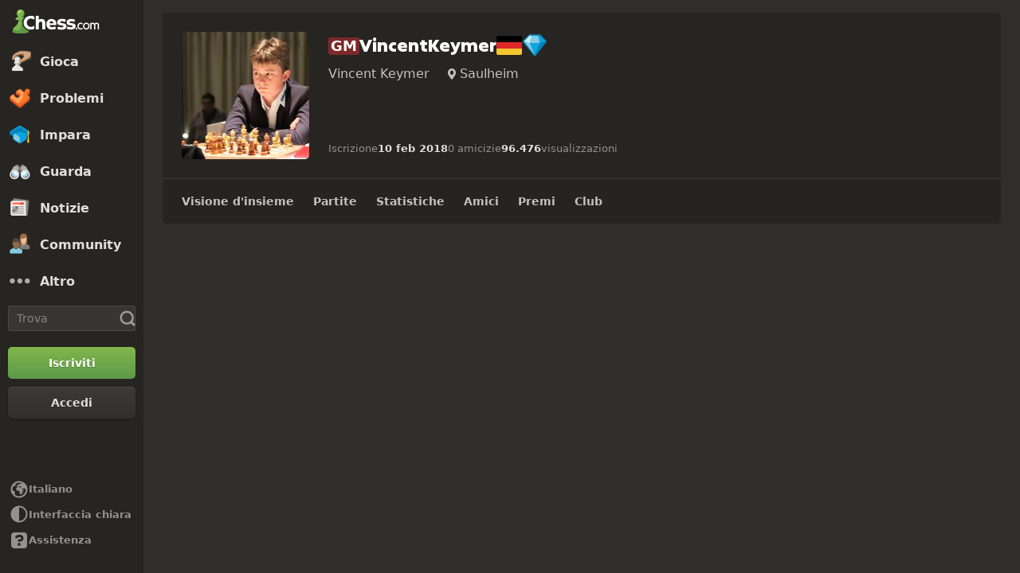

--- FILE ---
content_type: text/html; charset=UTF-8
request_url: https://www.chess.com/it/member/vincentkeymer
body_size: 26548
content:















  

<!DOCTYPE html>
<html
  xmlns="http://www.w3.org/1999/xhtml"
  xml:lang="it-IT"
  lang="it-IT"
  dir="ltr"
  xmlns:fb="http://ogp.me/ns/fb#" xmlns:og="http://ogp.me/ns#"
  data-color-mode="dark"
  class="user-logged-out dark-mode">

<head prefix="og: http://ogp.me/ns# fb: http://ogp.me/ns/fb# game: http://ogp.me/ns/game#">
        <meta charset="utf-8" />
    <meta name="ROBOTS" content="NOODP" />
    <meta name="ROBOTS" content="NOYDIR" />
        <meta name="verify-v1" content="TgxixMKtxcQ+9NUdD7grKbzw3tAl3iJWlTPSPKt9t0I=" />
    <meta name="p:domain_verify" content="314c7ba9469cc171a12a46b43e0e2aed" />
    <meta name="google-site-verification" content="n7BdKb0xn1E9tRJXvmMxE3Ynr-QajBOi1yA1srT4Nrc" />

          <meta name="apple-itunes-app" content="app-id=329218549">
      
              <meta name="description" content="Scopri il profilo di scacchi online di GM Vincent Keymer (VincentKeymer) su Chess.com. Vedi il suo punteggio, le sue migliori partite e magari giocaci anche una partita insieme." />
      
        <meta name="viewport" content="width=device-width, initial-scale=1, minimum-scale=1">
  
  <link rel="preconnect" href="//www.chess.com">
  <link rel="preconnect" href="//images.chesscomfiles.com">

  
    
<link
  as="font"
  crossorigin="crossorigin"
  href="/bundles/web/fonts/chessglyph-v3/chessglyph-v3.3e78f81f.woff2"
  rel="preload"
  type="font/woff2">

<link
  as="font"
  crossorigin="crossorigin"
  href="/bundles/web/fonts/chess-sans/chess-sans-700.3c2edc9b.woff2"
  rel="preload"
  type="font/woff2">

<link
  as="font"
  crossorigin="crossorigin"
  href="/bundles/web/fonts/chess-sans/chess-sans-800.9f4a2f62.woff2"
  rel="preload"
  type="font/woff2">

    
  
  
<link rel="mask-icon" href="/bundles/web/favicons/safari-pinned-tab.1bf62bbf.svg" color="#5D9948">

<link rel="apple-touch-icon" sizes="180x180" href="/bundles/web/favicons/apple-touch-icon.7aaa2d1f.png">

<link rel="icon" type="image/x-icon" href="/bundles/web/favicons/favicon.46041f2d.ico">

<link rel="icon" type="image/png" href="/bundles/web/favicons/favicon-32x32.adae7142.png">

<link rel="icon" type="image/svg+xml" href="/bundles/web/favicons/favicon.5d6cb047.svg" >

    



    
  
      
  
  
      <link href="/bundles/app/css/design-system.client.18d6909e.css"
      type="text/css"
      rel="stylesheet" />
  
  

    
  
      
  
  
      <link href="/bundles/app/css/main.client.d6c90da0.css"
      type="text/css"
      rel="stylesheet" />
  
  

    
  
      
  
  
      <link href="/bundles/app/css/sprites.client.44c69c36.css"
      type="text/css"
      rel="stylesheet" />
  
  


  
      
  
          
  
      
  
  
      <link data-href="/bundles/app/css/alerts.client.09b67b9a.css"
      type="text/css"
      rel="stylesheet" />
  
  
  

      
  
      
  
  
      <link href="/bundles/app/css/global-ads.client.4f74eaa6.css"
      type="text/css"
      rel="stylesheet" />
  
  

<meta name="language-banner-styles" content="/bundles/app/css/language-banner.client.4e73100e.css">
<meta name="language-banner-scripts" content="/bundles/app/js/language-banner.client.58db243a.js">


    
    
    
      <link rel="modulepreload" href="/r2/client-packages/checkmate/2025.12.2/common.D022yN9Ud1.chunk.js"/>
<link rel="modulepreload" href="/r2/client-packages/checkmate/2025.12.2/common.1S3YZBR9BU.chunk.js"/>
<link rel="modulepreload" href="/r2/client-packages/checkmate/2025.12.2/rolldown-runtime.BkG38fmX_9.chunk.js"/>
<link rel="stylesheet" href="/r2/client-packages/checkmate/2025.12.2/common.CIqEbAn6pV.css" />
  

      
  
      
  
  
      <link href="/bundles/app/css/ready-to-play-banner.client.378cefb5.css"
      type="text/css"
      rel="stylesheet" />
  
  

          
  
      
  
  
      <link href="/bundles/app/css/navigation-legacy.client.be2936c0.css"
      type="text/css"
      rel="stylesheet" />
  
  
  
      
  
      
  
  
      <link href="/bundles/app/css/global.client.68b5e76f.css"
      type="text/css"
      rel="stylesheet" />
  
  



  <link
    href="/bundles/app/css/navigation-footer.client.a073fc7a.css"
    type="text/css" rel="stylesheet" />
      

      
  
      
  
  
      <link href="/bundles/app/css/content.client.830842b4.css"
      type="text/css"
      rel="stylesheet" />
  
  

      
  
      
  
  
      <link href="/bundles/app/css/layout.client.8f9fc6cf.css"
      type="text/css"
      rel="stylesheet" />
  
  


      
  
      
  
  
      <link href="/bundles/app/css/profile.client.1b2d1c92.css"
      type="text/css"
      rel="stylesheet" />
  
  

  <link href="https://www.chess.com/themes/css?board_size=200&pieces_size=150&_locale=it" type="text/css" rel="stylesheet" id="active-theme-variables" />

  <meta name="theme-color" content="#312E2B" />

          <style>
          :root {
            --theme-background-override-image: none;
            --theme-background-override-color: #302E2B;
        }</style>
  
          
  <title>GM Vincent Keymer (VincentKeymer) - Profilo scacchista - Chess.com</title>

        
            <meta property="og:title" content="GM Vincent Keymer (VincentKeymer) - Profilo scacchista" />

          <meta property="og:url" content="https://www.chess.com/it/member/vincentkeymer" />

          <meta property="fb:app_id" content="2427617054" />

          <meta property="og:description" content="Scopri il profilo di scacchi online di GM Vincent Keymer (VincentKeymer) su Chess.com. Vedi il suo punteggio, le sue migliori partite e magari giocaci anche una partita insieme." />

          <meta property="og:type" content="website" />

          <meta property="og:image" content="https://www.chess.com/it/share/user/vincentkeymer" />

          <meta property="og:site_name" content="Chess.com" />

  
    
          <meta name="twitter:title" content="GM Vincent Keymer (VincentKeymer) - Profilo scacchista" />

          <meta name="twitter:card" content="summary_large_image" />

          <meta name="twitter:site" content="@chesscom" />

          <meta name="twitter:description" content="Scopri il profilo di scacchi online di GM Vincent Keymer (VincentKeymer) su Chess.com. Vedi il suo punteggio, le sue migliori partite e magari giocaci anche una partita insieme." />

          <meta name="twitter:image" content="https://www.chess.com/it/share/user/vincentkeymer" />

  
  
        
  
          <link rel="alternate" href="https://www.chess.com/member/vincentkeymer" hreflang="en" />

            
              <link rel="alternate" href="https://www.chess.com/es/member/vincentkeymer" hreflang="es" />
              <link rel="alternate" href="https://www.chess.com/fr/member/vincentkeymer" hreflang="fr" />
              <link rel="alternate" href="https://www.chess.com/de/member/vincentkeymer" hreflang="de" />
              <link rel="alternate" href="https://www.chess.com/pl/member/vincentkeymer" hreflang="pl" />
              <link rel="alternate" href="https://www.chess.com/ru/member/vincentkeymer" hreflang="ru" />
              <link rel="alternate" href="https://www.chess.com/sv/member/vincentkeymer" hreflang="sv" />
              <link rel="alternate" href="https://www.chess.com/el/member/vincentkeymer" hreflang="el" />
              <link rel="alternate" href="https://www.chess.com/pt/member/vincentkeymer" hreflang="pt" />
              <link rel="alternate" href="https://www.chess.com/it/member/vincentkeymer" hreflang="it" />
              <link rel="alternate" href="https://www.chess.com/zh/member/vincentkeymer" hreflang="zh" />
              <link rel="alternate" href="https://www.chess.com/ja/member/vincentkeymer" hreflang="ja" />
              <link rel="alternate" href="https://www.chess.com/ko/member/vincentkeymer" hreflang="ko" />
              <link rel="alternate" href="https://www.chess.com/nl/member/vincentkeymer" hreflang="nl" />
              <link rel="alternate" href="https://www.chess.com/hy/member/vincentkeymer" hreflang="hy" />
              <link rel="alternate" href="https://www.chess.com/bg/member/vincentkeymer" hreflang="bg" />
              <link rel="alternate" href="https://www.chess.com/hr/member/vincentkeymer" hreflang="hr" />
              <link rel="alternate" href="https://www.chess.com/cs/member/vincentkeymer" hreflang="cs" />
              <link rel="alternate" href="https://www.chess.com/da/member/vincentkeymer" hreflang="da" />
              <link rel="alternate" href="https://www.chess.com/fi/member/vincentkeymer" hreflang="fi" />
              <link rel="alternate" href="https://www.chess.com/hu/member/vincentkeymer" hreflang="hu" />
              <link rel="alternate" href="https://www.chess.com/lt/member/vincentkeymer" hreflang="lt" />
              <link rel="alternate" href="https://www.chess.com/no/member/vincentkeymer" hreflang="no" />
              <link rel="alternate" href="https://www.chess.com/ro/member/vincentkeymer" hreflang="ro" />
              <link rel="alternate" href="https://www.chess.com/sk/member/vincentkeymer" hreflang="sk" />
              <link rel="alternate" href="https://www.chess.com/sl/member/vincentkeymer" hreflang="sl" />
              <link rel="alternate" href="https://www.chess.com/tr/member/vincentkeymer" hreflang="tr" />
              <link rel="alternate" href="https://www.chess.com/uk/member/vincentkeymer" hreflang="uk" />
              <link rel="alternate" href="https://www.chess.com/af/member/vincentkeymer" hreflang="af" />
              <link rel="alternate" href="https://www.chess.com/ar/member/vincentkeymer" hreflang="ar" />
              <link rel="alternate" href="https://www.chess.com/az/member/vincentkeymer" hreflang="az" />
              <link rel="alternate" href="https://www.chess.com/be/member/vincentkeymer" hreflang="be" />
              <link rel="alternate" href="https://www.chess.com/bs/member/vincentkeymer" hreflang="bs" />
              <link rel="alternate" href="https://www.chess.com/et/member/vincentkeymer" hreflang="et" />
              <link rel="alternate" href="https://www.chess.com/fa/member/vincentkeymer" hreflang="fa" />
              <link rel="alternate" href="https://www.chess.com/gl/member/vincentkeymer" hreflang="gl" />
              <link rel="alternate" href="https://www.chess.com/he/member/vincentkeymer" hreflang="he" />
              <link rel="alternate" href="https://www.chess.com/hi/member/vincentkeymer" hreflang="hi" />
              <link rel="alternate" href="https://www.chess.com/id/member/vincentkeymer" hreflang="id" />
              <link rel="alternate" href="https://www.chess.com/is/member/vincentkeymer" hreflang="is" />
              <link rel="alternate" href="https://www.chess.com/ka/member/vincentkeymer" hreflang="ka" />
              <link rel="alternate" href="https://www.chess.com/lv/member/vincentkeymer" hreflang="lv" />
              <link rel="alternate" href="https://www.chess.com/ms/member/vincentkeymer" hreflang="ms" />
              <link rel="alternate" href="https://www.chess.com/pt-BR/member/vincentkeymer" hreflang="pt-BR" />
              <link rel="alternate" href="https://www.chess.com/sq/member/vincentkeymer" hreflang="sq" />
              <link rel="alternate" href="https://www.chess.com/sr/member/vincentkeymer" hreflang="sr" />
              <link rel="alternate" href="https://www.chess.com/vi/member/vincentkeymer" hreflang="vi" />
              <link rel="alternate" href="https://www.chess.com/zh-HK/member/vincentkeymer" hreflang="zh-HK" />
              <link rel="alternate" href="https://www.chess.com/zh-TW/member/vincentkeymer" hreflang="zh-TW" />
              <link rel="alternate" href="https://www.chess.com/fil/member/vincentkeymer" hreflang="fil" />
              <link rel="alternate" href="https://www.chess.com/nl-BE/member/vincentkeymer" hreflang="nl-BE" />
              <link rel="alternate" href="https://www.chess.com/bn/member/vincentkeymer" hreflang="bn" />
              <link rel="alternate" href="https://www.chess.com/tk/member/vincentkeymer" hreflang="tk" />
              <link rel="alternate" href="https://www.chess.com/uz/member/vincentkeymer" hreflang="uz" />
              <link rel="alternate" href="https://www.chess.com/ca/member/vincentkeymer" hreflang="ca" />
              <link rel="alternate" href="https://www.chess.com/ur/member/vincentkeymer" hreflang="ur" />
          
    
        <link rel="canonical" href="https://www.chess.com/it/member/vincentkeymer">
  
    
              
    
    <link rel="manifest" href="/manifest.json" crossorigin="use-credentials">

      
  
        
        
      <script>
      document.querySelector('meta[name="theme-color"]')
        .setAttribute('content', getComputedStyle(document.documentElement).getPropertyValue('--theme-background-color') || '#312E2B');
    </script>
  
  
  
  


  
  
                                                                                                                                                                                                                                                                                                                                                                                                                                                                                                                                                                                                                                                                                                                                                                                                                                                                                                                                                                                                                                                                                                                                                                                                                                                                                                                                                                                                                                                                                                                                                                                                                                                                                                                                                                                                                                                                                                                                                                                                                                                                                                                                                                                                                                                                                                                                                                                                                                                                                                                                              
  <script>
    window.chesscom = window.chesscom || {};

    window.chesscom.features = (window.chesscom.features || []).concat([
      'ads_kv_path_targeting', 'bots_GO_modal_logged_out_experience_change', 'cc_v6_design_system', 'cc_v6_puzzle_battle_start_page', 'chessboard_enable_piece_throw', 'quick_analysis_engine_retry_logic', 'quick_analysis_no_eco_lookup', 'cf_managed_challenge_handler', 'fcm_track_user_activity_enabler_test', 'save_coach_games', 'liveramp_gam_key', 'new_explorer_service', 'filter_blocked_users_from_messages', 'show_shadow_rating', 'chessboard_options_twig', 'settings_extension_loader', 'quick_analysis_call_evaluation_engines', 'web_user_navigated_event', 'analysis_game_collections', 'cc_new_glyph_game_icons', 'chessboard_beta', 'chessboard_use_css_animations', 'chip_tooltip_mounting', 'client_play-computer_beta', 'comments_loading_process', 'enable_streaks_v2', 'enable_streaks_v2_legacy_badge', 'club_chat_admin_actions', 'clubs_service_migration_clubs-search', 'clubs_service_most_recently_visited', 'consistent_engine_analysis', 'enable_proto_email_validation_onboarding', 'events_game_view_ads', 'extract_coach_settings_modal_content', 'friends_search_fe_battle_and_classroom', 'friends_search_fe_friends_dropdown', 'friends_search_fe_friends_section', 'friends_search_fe_membership_gift', 'friends_search_fe_navbar_search', 'friends_search_fe_online_count', 'friends_search_fe_stats', 'friends_search_fe_stats_tactics', 'friends_search_fe_username_search_private_chat_api', 'game_chat_events', 'home_nudge_v2_master_game_review', 'isolate_modal_keyboard_behavior', 'lessons_complete_modal_committed_text', 'login_turnstile', 'maximum_friends_limit_enabled', 'onboarding_how_did_you_hear_about_us', 'otvc_suspicious_login_protection', 'payments_experiment_product_authorization_fix', 'payments_bulgaria_dual_prices', 'payments_use_available_payment_methods_idl', 'payments_subscriber_agreement_copy', 'payments_no_ads_copy_update', 'payments_offered_incentive_refactor', 'play_challenge_idl_events', 'quick_analysis_eco_timeout', 'random_puzzle_difficulty', 'recovery_turnstile_captcha', 'sanction_belarus_flag', 'sanction_russia_flag', 'save_all_bot_games', 'security_private_diagram', 'stockfish_release_a', 'stockfish_release_b', 'torch_release_a', 'torch_release_b', 'trust_and_safety_enable_otvc_web', 'turnstile_widget_metrics', 'user_popover_click_on_nonexistent_user', 'votechess_find_users_for_vote', 'web_animation_migration_settings_celebration', 'web_apps_user_activity', 'web_configurable_index_page', 'web_consistent_onboarding_design', 'web_courses_intro_screen', 'web_courses_move_hyphens_fix', 'web_courses_move_query_param', 'web_courses_paid_items', 'web_disable_google_registration_on_webview', 'web_download_mobile_app_events_tracking', 'web_ftue_user_activity', 'web_hide_user_block_badges', 'web_navbar_redesign', 'web_navbar_redesign_display_header_tooltip', 'web_opm_modal_streaks_intro', 'web_phone_number_core', 'web_phone_number_registration', 'web_puzzles_user_event_tracking_old', 'web_report_with_game_id', 'web_skill_level_updated', 'web_smart_app_banner', 'web_summer_sale_incentive', 'web_toaster_service_daily_move_toast'
    ]);

    window.chesscom.featuresConfig = Object.assign(
      window.chesscom.featuresConfig || {},
      JSON.parse('\u007B\u0022enable_streaks_v2\u0022\u003A\u007B\u0022experimentKey\u0022\u003A\u0022streaks_v2\u0022\u007D,\u0022maximum_friends_limit_enabled\u0022\u003A\u007B\u0022maxFriends\u0022\u003A5000\u007D,\u0022onboarding_how_did_you_hear_about_us\u0022\u003A\u007B\u0022surveyKey\u0022\u003A\u0022onboarding_how_did_you_hear_about_us\u0022\u007D,\u0022stockfish_release_a\u0022\u003A\u007B\u0022full\u0022\u003A\u007B\u0022name\u0022\u003A\u0022Stockfish\u002017.1\u0022,\u0022paths\u0022\u003A\u007B\u0022asm\u0022\u003A\u0022\\\/r2\\\/assets\u002Dchess\u002Dengine\\\/Stockfish\\\/stockfish\u002D17.1\u002Dasm\u002De608708.js\u0022,\u0022multiThreaded\u0022\u003A\u007B\u0022loader\u0022\u003A\u0022\\\/r2\\\/assets\u002Dchess\u002Dengine\\\/Stockfish\\\/stockfish\u002D17.1\u002D3132caa.js\u0022\u007D,\u0022singleThreaded\u0022\u003A\u007B\u0022loader\u0022\u003A\u0022\\\/r2\\\/assets\u002Dchess\u002Dengine\\\/Stockfish\\\/stockfish\u002D17.1\u002Dsingle\u002D0452a04.js\u0022\u007D\u007D,\u0022filesize\u0022\u003A\u002275MB\u0022\u007D,\u0022lite\u0022\u003A\u007B\u0022name\u0022\u003A\u0022Stockfish\u002017.1\u0020Lite\u0022,\u0022paths\u0022\u003A\u007B\u0022asm\u0022\u003A\u0022\\\/r2\\\/assets\u002Dchess\u002Dengine\\\/Stockfish\\\/stockfish\u002D17.1\u002Dasm\u002De608708.js\u0022,\u0022multiThreaded\u0022\u003A\u007B\u0022loader\u0022\u003A\u0022\\\/r2\\\/assets\u002Dchess\u002Dengine\\\/Stockfish\\\/stockfish\u002D17.1\u002Dlite\u002D60d6efd.js\u0022\u007D,\u0022singleThreaded\u0022\u003A\u007B\u0022loader\u0022\u003A\u0022\\\/r2\\\/assets\u002Dchess\u002Dengine\\\/Stockfish\\\/stockfish\u002D17.1\u002Dlite\u002Dsingle\u002D9a4123d.js\u0022\u007D\u007D,\u0022filesize\u0022\u003A\u00227MB\u0022\u007D,\u0022version\u0022\u003A17.1\u007D,\u0022stockfish_release_b\u0022\u003A\u007B\u0022full\u0022\u003A\u007B\u0022name\u0022\u003A\u0022Stockfish\u002017.1\u0022,\u0022paths\u0022\u003A\u007B\u0022asm\u0022\u003A\u0022\\\/r2\\\/assets\u002Dchess\u002Dengine\\\/Stockfish\\\/stockfish\u002D17.1\u002Dasm\u002D341ff22.js\u0022,\u0022multiThreaded\u0022\u003A\u007B\u0022loader\u0022\u003A\u0022\\\/r2\\\/assets\u002Dchess\u002Dengine\\\/Stockfish\\\/stockfish\u002D17.1\u002D8e4d048.js\u0022\u007D,\u0022singleThreaded\u0022\u003A\u007B\u0022loader\u0022\u003A\u0022\\\/r2\\\/assets\u002Dchess\u002Dengine\\\/Stockfish\\\/stockfish\u002D17.1\u002Dsingle\u002Da496a04.js\u0022\u007D\u007D,\u0022filesize\u0022\u003A\u002275MB\u0022\u007D,\u0022lite\u0022\u003A\u007B\u0022name\u0022\u003A\u0022Stockfish\u002017.1\u0020Lite\u0022,\u0022paths\u0022\u003A\u007B\u0022asm\u0022\u003A\u0022\\\/r2\\\/assets\u002Dchess\u002Dengine\\\/Stockfish\\\/stockfish\u002D17.1\u002Dasm\u002D341ff22.js\u0022,\u0022multiThreaded\u0022\u003A\u007B\u0022loader\u0022\u003A\u0022\\\/r2\\\/assets\u002Dchess\u002Dengine\\\/Stockfish\\\/stockfish\u002D17.1\u002Dlite\u002D51f59da.js\u0022\u007D,\u0022singleThreaded\u0022\u003A\u007B\u0022loader\u0022\u003A\u0022\\\/r2\\\/assets\u002Dchess\u002Dengine\\\/Stockfish\\\/stockfish\u002D17.1\u002Dlite\u002Dsingle\u002D03e3232.js\u0022\u007D\u007D,\u0022filesize\u0022\u003A\u00227MB\u0022\u007D,\u0022version\u0022\u003A17.11\u007D,\u0022torch_release_a\u0022\u003A\u007B\u0022full\u0022\u003A\u007B\u0022name\u0022\u003A\u0022Torch\u00202\u0022,\u0022paths\u0022\u003A\u007B\u0022multiThreaded\u0022\u003A\u007B\u0022loader\u0022\u003A\u0022\u0027\\\/r2\\\/assets\u002Dchess\u002Dengine\\\/Torch\\\/torch\u002D2\u002D85193a7.js\u0022\u007D,\u0022singleThreaded\u0022\u003A\u007B\u0022loader\u0022\u003A\u0022\\\/r2\\\/assets\u002Dchess\u002Dengine\\\/Torch\\\/torch\u002D2\u002Dsingle\u002D697050e.js\u0022\u007D\u007D,\u0022filesize\u0022\u003A\u002273MB\u0022\u007D,\u0022lite\u0022\u003A\u007B\u0022name\u0022\u003A\u0022Torch\u00202\u0020Lite\u0022,\u0022paths\u0022\u003A\u007B\u0022multiThreaded\u0022\u003A\u007B\u0022loader\u0022\u003A\u0022\\\/r2\\\/assets\u002Dchess\u002Dengine\\\/Torch\\\/torch\u002D2\u002Dlite\u002Daff3c0c.js\u0022\u007D,\u0022singleThreaded\u0022\u003A\u007B\u0022loader\u0022\u003A\u0022\\\/r2\\\/assets\u002Dchess\u002Dengine\\\/Torch\\\/torch\u002D2\u002Dlite\u002Dsingle\u002Da809e6e.js\u0022\u007D\u007D,\u0022filesize\u0022\u003A\u00226MB\u0022\u007D,\u0022version\u0022\u003A2\u007D,\u0022torch_release_b\u0022\u003A\u007B\u0022full\u0022\u003A\u007B\u0022name\u0022\u003A\u0022Torch\u00204\u0022,\u0022paths\u0022\u003A\u007B\u0022multiThreaded\u0022\u003A\u007B\u0022loader\u0022\u003A\u0022\\\/r2\\\/assets\u002Dchess\u002Dengine\\\/Torch\\\/torch\u002D4\u002D9f8ccc7.js\u0022\u007D,\u0022singleThreaded\u0022\u003A\u007B\u0022loader\u0022\u003A\u0022\\\/r2\\\/assets\u002Dchess\u002Dengine\\\/Torch\\\/torch\u002D4\u002Dsingle\u002D337ec8d.js\u0022\u007D\u007D,\u0022filesize\u0022\u003A\u002273MB\u0022\u007D,\u0022lite\u0022\u003A\u007B\u0022name\u0022\u003A\u0022Torch\u00204\u0020Lite\u0022,\u0022paths\u0022\u003A\u007B\u0022multiThreaded\u0022\u003A\u007B\u0022loader\u0022\u003A\u0022\\\/r2\\\/assets\u002Dchess\u002Dengine\\\/Torch\\\/torch\u002D4\u002Dlite\u002D0cc85c4.js\u0022\u007D,\u0022singleThreaded\u0022\u003A\u007B\u0022loader\u0022\u003A\u0022\\\/r2\\\/assets\u002Dchess\u002Dengine\\\/Torch\\\/torch\u002D4\u002Dlite\u002Dsingle\u002D63b5528.js\u0022\u007D\u007D,\u0022filesize\u0022\u003A\u00226MB\u0022\u007D,\u0022version\u0022\u003A4\u007D,\u0022turnstile_widget_metrics\u0022\u003A\u007B\u0022actions\u0022\u003A\u005B\u0022turnstile\u002Dwidget\u002Dtest\u0022,\u0022registration\u002Dform\u0022,\u0022password\u002Drecovery\u002Dform\u0022\u005D,\u0022uaActions\u0022\u003A\u005B\u0022turnstile\u002Dwidget\u002Dtest\u0022,\u0022registration\u002Dform\u0022\u005D\u007D,\u0022web_configurable_index_page\u0022\u003A\u007B\u0022config_key\u0022\u003A\u0022index_configured_control\u0022\u007D,\u0022web_phone_number_core\u0022\u003A\u007B\u0022login\u0022\u003A\u005B\u0022AU\u0022,\u0022AR\u0022,\u0022BR\u0022,\u0022CA\u0022,\u0022CO\u0022,\u0022GB\u0022,\u0022KR\u0022,\u0022PL\u0022,\u0022SE\u0022,\u0022TR\u0022,\u0022US\u0022,\u0022FR\u0022,\u0022DE\u0022,\u0022ES\u0022,\u0022IT\u0022,\u0022BE\u0022\u005D,\u0022signup\u0022\u003A\u005B\u0022AU\u0022,\u0022AR\u0022,\u0022BR\u0022,\u0022CA\u0022,\u0022CO\u0022,\u0022GB\u0022,\u0022KR\u0022,\u0022PL\u0022,\u0022SE\u0022,\u0022TR\u0022,\u0022US\u0022,\u0022FR\u0022,\u0022DE\u0022,\u0022ES\u0022,\u0022IT\u0022,\u0022BE\u0022\u005D\u007D\u007D')
    );
  </script>


  <script>
  window.chesscom = window.chesscom || {};

  // Before adding global experiments please check in #experiments_chat slack channel for the performance costs
  
  // NOTE, bucketing occurs as a side-effect to checking whether or not a user is bucketed.
  // this means that adding an experiment above this check will bucket unauthenticated users!
  // If you're unsure whether that is intended with your experiment or not, please check with
  // product.
      // bucket both logged out and guest users
      
  
      window.chesscom.experiments = {"profile_advanced_stats":null,"payments_no_ads_plan_price_testing":null}
  </script>
</head>


  
    
  
        


<body class=" theme-background nav-wide "  onkeydown="if (event.keyCode === 9) this.classList.add('keyboard-navigation-in-use')"
onmousedown="this.classList.remove('keyboard-navigation-in-use')"
>
      <div class="base-layout">
                                            <div class="base-sidebar">
          
    



<div id="login-register-modal"></div>

<div id="shareable-game-url-modal"></div>

<div id="message-modal"></div>

<div id="first-time-modal"></div>

<div id="achievements-modal"></div>


  <div id="offline-challenge-toaster" data-badge="challenges" data-badge-count="0"></div>

  <div id="old-browser-modal"></div>


  




<div
  id="sb"
  style=""
  class="dark-mode nav-component guest wide"
  data-constant-message-unread-count-max="100"
  data-notifications-limit="200"
  data-route-login-and-go="https://www.chess.com/it/login_and_go"
  data-route-register="https://www.chess.com/it/register">
    <div id="sb-cover" data-mobile-nav-toggle></div>

    <div class="nav-action toggle close" data-mobile-nav-toggle>
    <span class="icon-font-chess x"></span>
  </div>

    <div data-nav-top class="nav-top-menu">
    
        <a
      aria-label="Chess.com - Gioca a Scacchi Online"
      class="nav-link-component nav-link-main-design chess-logo-wrapper sprite chess-logo no-panel"
      data-nav-link="home"
      data-user-activity-nav-selection="home"
      href="https://www.chess.com/it"
      target="_self">
      <span class="nav-link-text mobile-only">Home</span>

              
                  <span class="navigation-badge-component" data-badge="alerts" data-badge-count="0"></span>
                  </a>
    
    
        <a
      class="nav-link-component nav-link-main-design nav-link-top-level sprite play-top"
      data-user-activity-nav-selection="play"
      data-nav-link="play"
      href="https://www.chess.com/it/play"
      target="_self">
      <span class="nav-link-text">Gioca</span>
              <span class="navigation-badge-component" data-badge="games" data-badge-count="0"></span>
          </a>
    
        <div
      class="nav-panel-component"
      data-nav-panel="play"
    ></div>
    
        <a
      class="nav-link-component nav-link-main-design nav-link-top-level sprite puzzles-top"
      data-user-activity-nav-selection="puzzles"
      data-nav-link="puzzles"
      href="https://www.chess.com/it/puzzles"
      target="_self">
      <span class="nav-link-text">Problemi</span>
    </a>
    
        <div
      class="nav-panel-component"
      data-nav-panel="puzzles"
    ></div>
    
        <a
      class="nav-link-component nav-link-main-design nav-link-top-level sprite learn-top"
      data-user-activity-nav-selection="learn"
      data-nav-link="learn"
      href="https://www.chess.com/it/learn"
      target="_self">
      <span class="nav-link-text">Impara</span>
          </a>
    
        <div
      class="nav-panel-component"
      data-nav-panel="learn"
    ></div>
    
        <a
      class="nav-link-component nav-link-main-design nav-link-top-level sprite watch-top"
      data-user-activity-nav-selection="watch"
      data-nav-link="watch"
      href="https://www.chess.com/it/watch"
      target="_self">
      <span class="nav-link-text">Guarda</span>
    </a>
    
        <div
      class="nav-panel-component"
      data-nav-panel="watch"
    ></div>
    
        <a
      class="nav-link-component nav-link-main-design nav-link-top-level sprite news-top"
      data-user-activity-nav-selection="news"
      data-nav-link="news"
      href="https://www.chess.com/it/today"
      target="_self">
      <span class="nav-link-text">Notizie</span>
    </a>

    <div
      class="nav-panel-component"
      data-nav-panel="news"
    ></div>
    
        <a
      class="nav-link-component nav-link-main-design nav-link-top-level sprite social-page"
      data-user-activity-nav-selection="social"
      data-nav-link="social"
      href="https://www.chess.com/it/social"
      target="_self">
      <span class="nav-link-text">Community</span>
          </a>
    
    <div
      class="nav-panel-component"
      data-nav-panel="social"
    ></div>

          <button
        aria-label="Altro"
        class="nav-link-component nav-link-main-design nav-link-button nav-link-top-level sprite more-top"
        data-user-activity-nav-selection="more"
        goto="https://www.chess.com/it/more"
        data-nav-link="more">
        <span class="nav-link-text">Altro</span>
      </button>
    
    
    <div
      class="nav-panel-component"
      data-nav-panel="more"
    ></div>
    
    
    <div class="nav-link-wrapper">
            <a
        href="https://www.chess.com/it/search"
        target="_self"
        class="nav-link-component nav-link-main-design nav-link-top-level nav-search-icon"
        aria-label="Trova"
        data-user-activity-nav-selection="subnav-search"
        data-nav-action-search
        data-nav-toggle-search-box>
        <div class="nav-toggle-search-box" id="search">
          <span class="search-icon-font icon-font-chess magnifying-glass"></span>
        </div>
      </a>

            <div class="nav-popover nav-search" data-nav-popover-search>
        <div class="arrow"></div>

        <div class="nav-autofill-search" data-autofocus="true" data-size="large"></div>
      </div>
          </div>

    <div class="nav-search-form">
      <div
        class="nav-autofill-search nav-autofill-search-component"
        data-size="small">
        <div class="autocomplete-component">
            
  
  
  <div class="cc-input-group-component ">
      
  
        
  
  
    
  
  <input
    type="search"
    class="cc-input-component cc-input-small cc-input-group-space-append"

    

    

    

    

    

          aria-label="Trova"
    
          placeholder="Trova"
    
         />



  
            <div class="cc-input-group-post">
          
    
  
  
    
  
    
    
    
              
    <span
      class="cc-icon-glyph cc-icon-size-20 cc-input-group-glyph"
      >

                    <svg width="20" height="20" viewBox="0 0 24 24" data-glyph="tool-magnifier-blank" aria-hidden="true" xmlns="http://www.w3.org/2000/svg"><path d="M10.9999 18.3299C15.1499 18.3299 18.3299 15.1399 18.3299 10.9999C18.3299 6.84992 15.1399 3.66992 10.9999 3.66992C6.84992 3.66992 3.66992 6.85992 3.66992 10.9999C3.66992 15.1499 6.85992 18.3299 10.9999 18.3299ZM10.9999 21.3299C5.20992 21.3299 0.669922 16.7799 0.669922 10.9999C0.669922 5.20992 5.21992 0.669922 10.9999 0.669922C16.7899 0.669922 21.3299 5.21992 21.3299 10.9999C21.3299 16.7899 16.7799 21.3299 10.9999 21.3299ZM21.6699 23.5699C21.1399 23.5699 20.6399 23.3699 19.8699 22.4999L16.3699 18.8299L18.8399 16.3599L22.4399 19.7899C23.3699 20.5899 23.5699 21.1199 23.5699 21.6599C23.5699 22.6899 22.6999 23.5599 21.6699 23.5599V23.5699Z"/></svg>    
          </span>
  

      </div>
        </div>

        </div>
      </div>
    </div>

              
            
              
  
  
      <a
      href="https://www.chess.com/it/register?returnUrl=https://www.chess.com/it/member/vincentkeymer"
        
  
  class="cc-button-component cc-button-primary cc-bg-primary cc-button-medium    button auth-button auth signup register guest-activity-trackable navbar-signup authentication-modal-trigger"

      id="menu-cta" rel="nofollow" data-user-activity-props="{&quot;source&quot;:&quot;Unknown&quot;}" data-is-web-view="" target="_self" aria-label="Iscriviti" >

                
        
        
  
  
    
  
    
    
    
              
    <span
      class="cc-icon-glyph cc-icon-size-24 cc-button-icon auth-button-icon"
      >

                    <svg width="24" height="24" viewBox="0 0 24 24" data-glyph="user-badge-plus" aria-hidden="true" xmlns="http://www.w3.org/2000/svg"><path d="M0 20.0301C0 18.0301 0.63 17.1301 2.47 16.4001L3.97 15.8001C6.84 14.6701 7.2 14.4301 7.2 13.6701C7.2 11.3701 5.37 11.3701 5.37 7.40008C5.37 4.23008 6.84 1.83008 9.94 1.83008C13.17 1.83008 14.64 4.23008 14.64 7.40008C14.64 7.73008 14.63 8.04008 14.6 8.32008C10.78 9.36008 8.01 12.8301 8.01 17.0001C8.01 18.8601 8.56 20.5701 9.51 22.0001H0.0100002L0 20.0301ZM17 23.9701C13.2 23.9701 10.03 20.8001 10.03 17.0001C10.03 13.1701 13.2 10.0301 17 10.0301C20.83 10.0301 23.97 13.1601 23.97 17.0001C23.97 20.8001 20.84 23.9701 17 23.9701ZM15.97 21.0301C15.97 21.6601 16.3 22.0001 16.9 22.0001H17C17.63 22.0001 17.97 21.6701 17.97 21.0701V18.0001H21.07C21.67 18.0001 22 17.6701 22 17.0301V16.9301C22 16.3301 21.67 16.0001 21.03 16.0001H17.96V12.9701C17.96 12.3401 17.63 12.0001 17.03 12.0001H16.93C16.3 12.0001 15.96 12.3301 15.96 12.9301V16.0001H12.93C12.33 16.0001 12 16.3301 12 16.9701V17.0701C12 17.6701 12.33 18.0001 12.97 18.0001H15.97V21.0301Z"/></svg>    
          </span>
  
  

                    <span class=" auth-button-label">Iscriviti</span>
      

              
    </a>
  
      
              
  
  
      <a
      href="https://www.chess.com/it/login_and_go?returnUrl=https://www.chess.com/it/member/vincentkeymer"
        
  
  class="cc-button-component cc-button-secondary cc-bg-secondary cc-button-medium    button auth-button auth login guest-activity-trackable navbar-login login-modal-trigger"

      rel="nofollow" target="_self" data-is-web-view="" aria-label="Accedi" >

                
        
        
  
  
    
  
    
    
    
              
    <span
      class="cc-icon-glyph cc-icon-size-24 cc-button-icon auth-button-icon"
      >

                    <svg width="24" height="24" viewBox="0 0 24 24" data-glyph="arrow-triangle-enter-right"  class="rtl-support" aria-hidden="true" xmlns="http://www.w3.org/2000/svg"><path d="M13.33 7.67L17.2 11.54C17.53 11.87 17.53 12.14 17.2 12.47L13.33 16.34C12.63 17.04 12.33 16.94 12.33 15.91V8.11C12.33 7.08 12.6 6.94 13.33 7.68V7.67ZM0.83 10.5L13.96 10.53V13.5H0.83C0.23 13.5 0 13.2 0 12.43V11.56C0 10.79 0.23 10.49 0.83 10.49V10.5ZM6 2H18C20.47 2 22 3.53 22 6V18C22 20.47 20.47 22 18 22H6C3.53 22 2 20.47 2 18V16.9C2 16.3 2.33 15.97 2.93 15.97H3.06C3.66 15.97 3.99 16.3 3.99 16.9V17.6C3.99 19.6 4.39 20 6.39 20H17.59C19.59 20 19.99 19.6 19.99 17.6V6.4C19.99 4.4 19.59 4 17.59 4H6.39C4.39 4 3.99 4.4 3.99 6.4V7.03C3.99 7.63 3.66 7.96 3.06 7.96H2.93C2.33 7.96 2 7.63 2 7.03V6C2 3.53 3.53 2 6 2Z"/></svg>    
          </span>
  
  

                    <span class=" auth-button-label">Accedi</span>
      

              
    </a>
  
                </div>
    <div class="nav-menu-area">
              <button
        aria-label="Cambia lingua"
        class="nav-action language-select"
        type="button">
          
  
  
    
  
    
    
    
              
    <span
      class="cc-icon-glyph cc-icon-size-24 "
      >

                    <svg width="24" height="24" viewBox="0 0 24 24" data-glyph="local-globe-africa" aria-hidden="true" xmlns="http://www.w3.org/2000/svg"><path d="M12 22.5C6.2 22.5 1.5 17.8 1.5 12C1.5 6.2 6.2 1.5 12 1.5C17.8 1.5 22.5 6.2 22.5 12C22.5 17.77 17.77 22.5 12 22.5ZM9.07 8.27C9.17 7.44 10.04 7.77 10.04 7.17V6.94H9.64C9.24 6.94 9.24 6.31 9.64 6.31H10.01V6.08C10.01 5.58 10.78 5.58 10.78 6.08V6.51C10.78 7.11 11.58 7.11 11.58 6.51V6.04C11.58 5.34 11.88 4.81 12.91 4.81H16.61C14.68 3.74 13.58 3.51 12.01 3.51C10.34 3.51 8.81 3.98 7.68 4.81C7.78 6.61 7.11 8.08 4.31 8.41C3.78 9.48 3.51 10.74 3.51 12.01V12.51C7.18 15.44 6.64 13.88 6.61 18.58C8.14 19.85 10.01 20.51 12.01 20.51C16.68 20.51 20.48 16.68 20.48 12.01C19.78 11.88 19.28 11.44 19.21 10.64L18.31 10.44C18.01 11.11 16.98 11.27 16.48 10.87L15.61 10.17C15.01 10.37 16.01 11.7 16.21 12.1H16.91C17.51 12.1 17.71 12.67 17.34 13.13L16.01 14.9V15.9L16.31 15.67C16.74 15.34 17.24 15.67 16.81 16.27L16.21 17.1C16.08 17.3 15.74 17.2 15.74 16.87V16.34L14.81 17.64C13.98 18.81 12.78 18.44 12.78 16.91V14.98C11.78 14.61 11.71 14.51 11.71 13.48C9.04 13.81 9.11 13.91 8.41 11.58C7.98 10.15 8.14 9.98 10.98 8.98C12.18 8.68 12.05 8.98 12.68 9.41C13.05 9.64 13.05 9.64 13.71 9.64C14.34 9.64 14.61 9.21 14.61 8.81C14.61 8.48 14.31 8.14 13.68 8.14H10.85C10.65 9.64 8.95 9.27 9.08 8.27H9.07Z"/></svg>    
          </span>
  

        <span class="nav-link-text nav-language-name">
          Italiano
        </span>
      </button>
        
            
    
              <button
        aria-label="Interfaccia chiara/scura"
        class="nav-action ui-mode"
        data-user-activity-nav-selection="subnav-uimode"
        data-nav-ui-mode
        type="button">
        <div id="mode">
            
  
  
    
  
    
    
    
              
    <span
      class="cc-icon-glyph cc-icon-size-24 "
      >

                    <svg width="24" height="24" viewBox="0 0 24 24" data-glyph="circle-fill-contrast" aria-hidden="true" xmlns="http://www.w3.org/2000/svg"><path d="M12 3.07V20.94C7.07 20.94 3.07 16.94 3.07 12.01C3.07 7.08 7.07 3.08 12 3.08V3.07ZM12 22.5C6.23 22.5 1.5 17.77 1.5 12C1.5 6.23 6.23 1.5 12 1.5C17.77 1.5 22.5 6.23 22.5 12C22.5 17.77 17.77 22.5 12 22.5ZM12 20.5C16.67 20.5 20.5 16.67 20.5 12C20.5 7.33 16.67 3.5 12 3.5C7.33 3.5 3.5 7.33 3.5 12C3.5 16.67 7.33 20.5 12 20.5Z"/></svg>    
          </span>
  
        </div>

        <span class="nav-link-text">
          <span class="light">Interfaccia chiara</span>
          <span class="dark">Interfaccia scura</span>
        </span>
      </button>
        
            
            
            
        <button
      type="button"
      aria-label="Aiuto"
      id="nav-link-help"
      class="nav-action has-popover help"
      data-user-activity-nav-selection="subnav-help"
      type="button">
        
  
  
    
  
    
    
    
              
    <span
      class="cc-icon-glyph cc-icon-size-24 "
      >

                    <svg width="24" height="24" viewBox="0 0 24 24" data-glyph="square-fill-question" aria-hidden="true" xmlns="http://www.w3.org/2000/svg"><path d="M17.03 22H6.95999C3.28999 22 1.98999 20.7 1.98999 17.03V6.95999C1.98999 3.28999 3.28999 1.98999 6.95999 1.98999H17.03C20.7 1.98999 22 3.28999 22 6.95999V17.03C22 20.7 20.7 22 17.03 22ZM11.93 13.63C16.43 13.63 17.5 11.1 17.5 9.39999C17.5 6.39999 15 4.82999 12.33 4.82999C10.03 4.82999 8.29999 6.09999 7.39999 6.92999C6.92999 7.45999 6.89999 7.85999 7.32999 8.39999L7.95999 9.16999C8.42999 9.73999 8.78999 9.73999 9.25999 9.23999C9.92999 8.63999 11.09 7.83999 12.43 7.83999C13.43 7.83999 14.5 8.20999 14.5 9.43999C14.5 10.51 13.63 10.64 11.93 10.64H11.53C10.8 10.64 10.53 10.91 10.53 11.61V12.64C10.53 13.37 10.8 13.64 11.5 13.64L11.93 13.63ZM12 18.83C13.13 18.83 13.83 18.13 13.83 17C13.83 15.87 13.13 15.17 12 15.17C10.87 15.17 10.17 15.87 10.17 17C10.17 18.13 10.87 18.83 12 18.83Z"/></svg>    
          </span>
  

      <span class="nav-link-text">
        Assistenza
      </span>
    </button>
      </div>
  </div>


          </div>
      
            <div class="base-container">
        <div id="scroll-top-anchor"></div>

                          
                  <div id="smart-app-banner"></div>
        
                          <div id="language-banner"></div>
        
                    
<header id="tb" class="toolbar-new-wrapper  ">
    <div class="toolbar-menu-area toolbar-menu-area-left">
        <div class="toolbar-action toggle open" data-mobile-nav-toggle>
      <span class="icon-font-chess menu toolbar-action-icon"></span>
    </div>
    
        <a
      href="https://www.chess.com/it"
      class="link chess-logo-wrapper sprite chess-logo"
      aria-label="Chess.com - Gioca a Scacchi Online">
    </a>
      </div>
  
          

<div class="dark-mode toolbar-menu-area mobile-auth-actions  ">
    
  
  
      <a
      href="https://www.chess.com/it/register?returnUrl=https://www.chess.com/it/member/vincentkeymer"
        
  
  class="cc-button-component cc-button-primary cc-bg-primary cc-button-small    sign-up mobile-auth-action "

      id="signup-button-mobile" rel="nofollow" >

                
        
  

                    <span>Iscriviti</span>
      

              
    </a>
  

    
  
  
      <a
      href="https://www.chess.com/it/login_and_go?returnUrl=https://www.chess.com/it/member/vincentkeymer"
        
  
  class="cc-button-component cc-button-secondary cc-bg-secondary cc-button-small    login mobile-auth-action"

      rel="nofollow" >

                
        
  

                    <span>Accedi</span>
      

              
    </a>
  
</div>
      </header>
        
                  
  <main class="layout-component layout-single">
    
    
    <div class="layout-column-wide">
        
<div
  class="cc-section profile-header-container"
  data-presence-user-item="1" data-presence-widget-location="profile-top" data-presence-square-size="3" data-presence-precise-status-only="1" data-username="VincentKeymer" data-user-id="43194690" data-user-uuid="9118af64-0e4f-11e8-805a-000000000000" >
  <div class="profile-header">
    <div class="profile-header-avatar">
                
  
  
      <div
      class="cc-avatar-component cc-avatar-size-160 profile-header-user-avatar"
      data-presence-cc-avatar
        
      data-cy="profile-header-user-avatar" >
            
      
      
  <img
    class="cc-avatar-img"
    src="https://images.chesscomfiles.com/uploads/v1/user/43194690.01e2e420.160x160o.76c4248f69ed.jpeg"
          srcset="https://images.chesscomfiles.com/uploads/v1/user/43194690.01e2e420.160x160o.76c4248f69ed@2x.jpeg 2x"
        loading="lazy"
    alt="Avatar di VincentKeymer"
    height="160"
    width="160" />

    </div>
  
          </div>

    <div class="profile-header-user-info">
      

<div class="profile-card-user-block">
        
    
    <a
      href="https://www.chess.com/it/members/titled-players"
      class="profile-card-chesstitle "
      v-tooltip="Grande Maestro">
      GM
    </a>
  

  <h1 class="profile-card-username ">

          VincentKeymer
      </h1>
                          
                    
      <div
        data-cy="user-country-flag"
        v-tooltip="Germany"
        class="country-flags-component country-54
          country-flags-large
          profile-card-flag-img">
      </div>
      
  
          
    <div
      id="user-flair"
      data-can-edit-flair=""
      data-is-enabled="1"
      data-membership-level="50"
      data-username="VincentKeymer"
      style="display: flex;">
        
      
    
        
      
  
        
  
  
        
  <img
    src="https://images.chesscomfiles.com/chess-flair/membership_icons/diamond_traditional.svg"
    class="flair-rpc-component flair-rpc-large"
    v-tooltip="Mostra il tuo distintivo!"
    alt="Mostra il tuo distintivo!"
    width="34"
    height="34" />

  
    </div>

      

      </div>


      <div
        data-rpc-flair="{&quot;id&quot;:&quot;abd554aa-2af1-11ee-bb50-1bb6daf0ee3e&quot;,&quot;images&quot;:{&quot;png&quot;:&quot;https:\/\/images.chesscomfiles.com\/chess-flair\/membership_icons\/diamond_traditional.png&quot;,&quot;svg&quot;:&quot;https:\/\/images.chesscomfiles.com\/chess-flair\/membership_icons\/diamond_traditional.svg&quot;,&quot;lottie&quot;:&quot;https:\/\/images.chesscomfiles.com\/chess-flair\/membership_icons\/diamond_traditional.lottie&quot;}}"
        data-flair-profile="{&quot;id&quot;:206,&quot;code&quot;:&quot;nothing&quot;,&quot;name&quot;:&quot;&quot;,&quot;description&quot;:&quot;&quot;,&quot;status&quot;:null}"
        id="flair">
      </div>

      <div class="profile-card-info">
                                                            
        <div class="profile-card-name-location">
                      <div class="profile-card-name">Vincent Keymer</div>
          
                      <div class="profile-card-location">
              <span class="icon-font-chess location profile-card-location-icon"></span>

              <div>
                Saulheim
              </div>
            </div>
                  </div>

                  <div
            id="profile-header-status"
            class="profile-header-status-component">
          </div>
              </div>
      
      
                        </div>

          <div class="profile-header-user-details">
        <div class="profile-header-details-item">
          
          Iscrizione <div class="profile-header-details-value">10 feb 2018</div>
        </div>

                                        
                              <div id="profile-friends-followers-count" class="profile-header-details-item">
              0 amicizie
            </div>
                  
        <div class="profile-header-details-item">
          
          <div class="profile-header-details-value">96.476</div> visualizzazioni
        </div>

        <div id="profile-last-login" class="profile-header-details-item"></div>

              </div>
    
      </div>
</div>

<div id="anchor-top"></div>

  <div id="profile-header-tabs" class="profile-sticky-tabs profile-sticky-tabs-top">
    <nav class="profile-header-tabs-component">
      <div class="cc-tab-group-scrollable">
        <div role="tablist" class="cc-tab-group-component cc-tab-group-inline">
          <a
            class="cc-tab-item-component"
            aria-controls="tabpanel-overview">
            <span class="cc-tab-item-label cc-text-medium-bold">Visione d&#039;insieme</span>
          </a>

          <a
            class="cc-tab-item-component"
            aria-controls="tabpanel-archive">
            <span class="cc-tab-item-label cc-text-medium-bold">Partite</span>
          </a>

          <a
            class="cc-tab-item-component"
            aria-controls="tabpanel-stats">
            <span class="cc-tab-item-label cc-text-medium-bold">Statistiche</span>
          </a>

                      <a
              class="cc-tab-item-component"
              aria-controls="tabpanel-friends">
              <span class="cc-tab-item-label cc-text-medium-bold">Amici</span>
            </a>
          
          <a
            class="cc-tab-item-component"
            aria-controls="tabpanel-awards">
            <span class="cc-tab-item-label cc-text-medium-bold">Premi</span>
          </a>

                      <a
              class="cc-tab-item-component"
              aria-controls="tabpanel-clubs">
              <span class="cc-tab-item-label cc-text-medium-bold">Club</span>
            </a>
                  </div>
      </div>
    </nav>
  </div>
  <div id="profile-layout" class="layout-component profile-layout ">
    <div id="view-profile" class="layout-column-one" data-username="VincentKeymer" data-user-id="43194690" data-user-uuid="9118af64-0e4f-11e8-805a-000000000000">
            <div id="leaderboard-atf-ad" class="leaderboard-atf-ad-wrapper"></div>
  

      <div id="profile-main"></div>

      <div id="profile-show-achievement"></div>

      <div id="profile-show-trophy"></div>
    </div>

    <div class="layout-column-two">
            
      <div id="profile-sidebar"></div>
    </div>
  </div>
    </div>
  </main>

                          

<footer id="navigation-footer" class="navigation-footer-component navigation-footer-hide">
  <nav>
    <ul class="navigation-footer-pages-component">
      <li class="navigation-footer-page-component">
        <a href="https://chess.com/support"
          id="navigation-footer-help"
          class="navigation-footer-page-link"
          target="_blank" rel="noopener">
          Assistenza
        </a>
      </li>

              <li class="navigation-footer-page-component">
          <a href="https://www.chess.com/it/terms"
            class="navigation-footer-page-link"
            target="_blank">
            Termini scacchistici
          </a>
        </li>
      
      
      
              <li class="navigation-footer-page-component">
          <a href="https://www.chess.com/it/students"
            class="navigation-footer-page-link"
            target="_blank">
            Studenti
          </a>
        </li>
      
      <li class="navigation-footer-page-component">
        <a href="https://www.chess.com/jobs"
          class="navigation-footer-page-link"
          target="_blank">
          Lavora con noi
        </a>
      </li>

      <li class="navigation-footer-page-component">
        <a href="https://www.chess.com/it/club/chess-com-developer-community"
          class="navigation-footer-page-link"
          target="_blank">
          Sviluppatori
        </a>
      </li>

                              <li class="navigation-footer-page-component">
        <a href="https://www.chess.com/it/legal/user-agreement"
          class="navigation-footer-page-link"
          target="_blank">
          Contratto utente
                  </a>
      </li>

              <li class="navigation-footer-page-component">
          <a href="https://www.chess.com/it/legal/privacy"
            class="navigation-footer-page-link"
            target="_blank">
              Informativa privacy
          </a>
        </li>

              
              <li class="navigation-footer-page-component">
          <a href="https://www.chess.com/it/legal/privacy#privacy_settings"
            id="cookie-consent-trigger"
            class="navigation-footer-page-link"
            target="_blank">
            Impostazioni privacy
          </a>
        </li>
      
      <li class="navigation-footer-page-component">
        <a href="https://www.chess.com/cheating"
          class="navigation-footer-page-link"
          target="_blank">
                      Gioco leale
                  </a>
      </li>

              <li class="navigation-footer-page-component">
          <a href="https://www.chess.com/partners"
            class="navigation-footer-page-link"
            target="_blank">
            Partner
          </a>
        </li>
      
      <li class="navigation-footer-page-component">
        <a href="https://www.chess.com/legal/compliance"
          class="navigation-footer-page-link"
          target="_blank">
          Dati di legge
        </a>
      </li>

      <li class="navigation-footer-page-component">
        <a href="https://www.chess.com/it"
          class="navigation-footer-page-link">
          Chess.com &copy; 2026
        </a>
      </li>
    </ul>
  </nav>

  <nav>
    <ul class="navigation-footer-platform-component">
      <li class="navigation-footer-platform-component">
        <a aria-label="App per iOS / iPhone / iPad"
          class="navigation-footer-platform-link navigation-footer-platform-apple"
          href="https://www.chess.com/it/play/apps/ios">
            
  
  
    
  
    
    
    
              
    <span
      class="cc-icon-glyph cc-icon-size-24 "
      >

                    <svg width="24" height="24" viewBox="0 0 24 24" data-glyph="logo-apple" aria-hidden="true" xmlns="http://www.w3.org/2000/svg"><path d="M8.43004 23C6.73004 22.97 5.43004 21.33 4.43004 19.83C1.76004 15.7 1.46004 10.86 3.13004 8.3C4.30004 6.47 6.20004 5.37 7.96004 5.37C9.76004 5.37 10.89 6.37 12.36 6.37C13.83 6.37 14.66 5.37 16.79 5.37C18.32 5.37 19.99 6.24 21.19 7.7C17.29 9.87 17.92 15.37 21.82 16.87C21.29 18.07 21.05 18.6 20.32 19.67C19.39 21.14 17.99 22.97 16.32 23C14.82 23 14.42 22 12.39 22C10.32 22.03 9.92004 23 8.42004 23H8.43004ZM11.63 5.53C11.43 4.2 12.03 2.8 12.76 1.9C13.63 0.83 15.06 0.1 16.33 0C16.5 1.4 15.93 2.77 15.2 3.73C14.37 4.73 12.97 5.56 11.63 5.53Z"/></svg>    
          </span>
  
        </a>
      </li>

      <li class="navigation-footer-platform-component navigation-footer-platform-gutter">
        <a aria-label="App per Android"
          class="navigation-footer-platform-link navigation-footer-platform-android"
          href="https://www.chess.com/it/play/apps/android">
            
  
  
    
  
    
    
    
              
    <span
      class="cc-icon-glyph cc-icon-size-24 "
      >

                    <svg width="24" height="24" viewBox="0 0 24 24" data-glyph="logo-android" aria-hidden="true" xmlns="http://www.w3.org/2000/svg"><path d="M9.56997 22.33C8.76997 22.33 8.19997 21.7 8.19997 20.96V17.96H6.99997C6.39997 17.96 5.92997 17.53 5.92997 16.93V7.10004H17.96V16.93C17.96 17.53 17.46 17.96 16.89 17.96H15.69V20.96C15.69 21.69 15.09 22.33 14.32 22.33C13.59 22.33 12.99 21.7 12.99 20.96V17.96H10.89V20.96C10.89 21.69 10.29 22.33 9.55997 22.33H9.56997ZM3.79997 15.2C3.06997 15.2 2.46997 14.57 2.46997 13.8V8.43004C2.46997 7.70004 3.06997 7.06004 3.79997 7.06004C4.56997 7.06004 5.19997 7.69004 5.19997 8.43004V13.8C5.19997 14.57 4.56997 15.2 3.79997 15.2ZM18 6.27004H5.96997C6.09997 4.40004 7.36997 2.87004 9.09997 2.04004L7.99997 0.41004C7.92997 0.34004 7.96997 0.21004 8.02997 0.14004C8.12997 0.0700401 8.25997 0.11004 8.32997 0.24004L9.45997 1.91004C10.23 1.61004 11.06 1.41004 11.96 1.41004C12.86 1.41004 13.69 1.61004 14.46 1.91004L15.63 0.24004C15.7 0.11004 15.8 0.0700401 15.9 0.14004C16 0.21004 16 0.34004 15.93 0.41004L14.8 2.04004C16.6 2.87004 17.8 4.41004 18 6.27004ZM9.36997 4.60004C9.69997 4.60004 9.99997 4.30004 9.99997 3.93004C9.99997 3.56004 9.69997 3.26004 9.36997 3.26004C8.99997 3.26004 8.69997 3.56004 8.69997 3.93004C8.69997 4.30004 8.99997 4.60004 9.36997 4.60004ZM20.1 15.2C19.37 15.2 18.77 14.57 18.77 13.8V8.43004C18.77 7.70004 19.37 7.06004 20.1 7.06004C20.9 7.06004 21.47 7.69004 21.47 8.43004V13.8C21.47 14.57 20.9 15.2 20.1 15.2ZM14.53 4.60004C14.9 4.60004 15.2 4.30004 15.2 3.93004C15.2 3.56004 14.9 3.26004 14.53 3.26004C14.13 3.26004 13.86 3.56004 13.86 3.93004C13.86 4.30004 14.13 4.60004 14.53 4.60004Z"/></svg>    
          </span>
  
        </a>
      </li>

      <li class="navigation-footer-platform-component">
        <a aria-label="TikTok"
          class="navigation-footer-platform-link navigation-footer-platform-tiktok"
          href="https://www.tiktok.com/@chess">
            
  
  
    
  
    
    
    
              
    <span
      class="cc-icon-glyph cc-icon-size-24 "
      >

                    <svg width="24" height="24" viewBox="0 0 24 24" data-glyph="logo-tictok" aria-hidden="true" xmlns="http://www.w3.org/2000/svg"><path d="M9.5 22.37C6 22.37 3.13 19.4 3.13 15.9C3.13 12.33 6.33 9.03 10.46 9.53V13.13C8.66 12.4 6.63 14.1 6.63 15.96C6.63 17.89 8.33001 18.86 9.60001 18.86C11.23 18.86 12.53 17.56 12.53 15.93V2H16.06C16.26 5.5 17.93 6.87 20.89 6.87V10.37C19.12 10.37 17.46 9.8 16.06 8.84V15.94C16.06 19.14 13.53 22.37 9.49 22.37H9.5Z"/></svg>    
          </span>
  
        </a>
      </li>

      <li class="navigation-footer-platform-component">
        <a aria-label="X (formerly Twitter)"
          class="navigation-footer-platform-link navigation-footer-platform-x-twitter"
          href="https://twitter.com/chesscom">
            
  
  
    
  
    
    
    
              
    <span
      class="cc-icon-glyph cc-icon-size-24 "
      >

                    <svg width="24" height="24" viewBox="0 0 24 24" data-glyph="logo-x" aria-hidden="true" xmlns="http://www.w3.org/2000/svg"><path d="M0.900098 22L8.6301 12.93L0.100098 2H7.9001L12.8701 8.4L18.3701 2H21.7701L14.5001 10.5L23.4001 22H15.7701L10.3001 15L4.3001 22H0.900098ZM16.7301 20H19.4001L6.9701 3.93H4.1401L16.7301 20Z"/></svg>    
          </span>
  
        </a>
      </li>

      <li class="navigation-footer-platform-component">
        <a aria-label="Youtube"
          class="navigation-footer-platform-link navigation-footer-platform-youtube"
          href="https://www.youtube.com/user/wwwChesscom">
            
  
  
    
  
    
    
    
              
    <span
      class="cc-icon-glyph cc-icon-size-32 "
      >

                    <svg width="32" height="32" viewBox="0 0 24 24" data-glyph="logo-youtube" aria-hidden="true" xmlns="http://www.w3.org/2000/svg"><path d="M2.6 19.9001C1.57 19.6001 0.73 18.8301 0.47 17.8001C0.17 16.5301 0 14.2701 0 12.0001C0 9.73007 0.17 7.43007 0.47 6.20007C0.74 5.17007 1.57 4.33007 2.6 4.07007C3.87 3.74007 7.93 3.57007 12 3.57007C16.07 3.57007 20.17 3.74007 21.4 4.07007C22.43 4.34007 23.27 5.17007 23.53 6.20007C23.86 7.43007 24 9.73007 24 12.0001C24 14.2701 23.87 16.5301 23.53 17.8001C23.26 18.8301 22.43 19.6001 21.4 19.9001C20.17 20.2301 16.07 20.4001 12 20.4001C7.93 20.4001 3.87 20.2301 2.6 19.9001ZM9.6 15.6001L15.83 12.0001L9.6 8.40007V15.6001Z"/></svg>    
          </span>
  
        </a>
      </li>

      <li class="navigation-footer-platform-component">
        <a aria-label="Twitch"
          class="navigation-footer-platform-link navigation-footer-platform-twitch"
          href="https://www.twitch.tv/chess">
            
  
  
    
  
    
    
    
              
    <span
      class="cc-icon-glyph cc-icon-size-24 "
      >

                    <svg width="24" height="24" viewBox="0 0 24 24" data-glyph="logo-twitch" aria-hidden="true" xmlns="http://www.w3.org/2000/svg"><path d="M7.22996 22V19.37H2.45996V5.47L3.75996 2H21.56V14.17L16.36 19.37H12.46L9.82996 22H7.22996ZM10.3 12.43V7.2H12.03V12.43H10.3ZM9.39996 18.93L12.03 16.36H16.8L19.87 13.29V3.72H5.49996V16.35H9.39996V18.93ZM15.07 12.43V7.2H16.8V12.43H15.07Z"/></svg>    
          </span>
  
        </a>
      </li>

      <li class="navigation-footer-platform-component">
        <a aria-label="Instagram"
          class="navigation-footer-platform-link navigation-footer-platform-instagram"
          href="https://www.instagram.com/wwwchesscom">
            
  
  
    
  
    
    
    
              
    <span
      class="cc-icon-glyph cc-icon-size-24 "
      >

                    <svg width="24" height="24" viewBox="0 0 24 24" data-glyph="logo-instagram" aria-hidden="true" xmlns="http://www.w3.org/2000/svg"><path d="M12 22C9.3 22 8.93 22 7.87 21.93C6.8 21.9 6.1 21.73 5.44 21.46C4.81 21.23 4.24 20.86 3.67 20.33C3.14 19.76 2.77 19.2 2.54 18.56C2.27 17.89 2.11 17.19 2.07 16.13C2 15.06 2 14.7 2 12C2 9.3 2 8.93 2.07 7.87C2.1 6.8 2.27 6.1 2.54 5.44C2.77 4.81 3.14 4.24 3.67 3.67C4.24 3.14 4.8 2.77 5.44 2.54C6.11 2.27 6.81 2.11 7.87 2.07C8.94 2 9.3 2 12 2C14.7 2 15.07 2 16.13 2.07C17.2 2.1 17.9 2.27 18.56 2.54C19.19 2.77 19.76 3.14 20.33 3.67C20.86 4.24 21.23 4.8 21.46 5.44C21.73 6.11 21.89 6.81 21.93 7.87C22 8.94 22 9.3 22 12C22 14.7 22 15.07 21.93 16.13C21.9 17.2 21.73 17.9 21.46 18.56C21.23 19.19 20.86 19.76 20.33 20.33C19.76 20.86 19.2 21.23 18.56 21.46C17.89 21.73 17.19 21.89 16.13 21.93C15.06 22 14.7 22 12 22ZM12 20.2C14.67 20.2 15 20.2 16.03 20.13C17 20.1 17.53 19.93 17.9 19.8C18.37 19.6 18.7 19.4 19.03 19.03C19.4 18.7 19.6 18.36 19.8 17.9C19.93 17.53 20.1 17 20.13 16.03C20.2 15 20.2 14.66 20.2 12C20.2 9.33 20.2 9 20.13 7.97C20.1 7 19.93 6.47 19.8 6.1C19.6 5.63 19.4 5.3 19.03 4.97C18.7 4.6 18.36 4.4 17.9 4.2C17.53 4.07 17 3.9 16.03 3.87C15 3.8 14.66 3.8 12 3.8C9.33 3.8 9 3.8 7.97 3.87C7 3.9 6.47 4.07 6.1 4.2C5.63 4.4 5.3 4.6 4.97 4.97C4.6 5.3 4.4 5.64 4.2 6.1C4.07 6.47 3.9 7 3.87 7.97C3.8 9 3.8 9.34 3.8 12C3.8 14.67 3.8 15 3.87 16.03C3.9 17 4.07 17.53 4.2 17.9C4.4 18.37 4.6 18.7 4.97 19.03C5.3 19.4 5.64 19.6 6.1 19.8C6.47 19.93 7 20.1 7.97 20.13C9 20.2 9.34 20.2 12 20.2ZM12 17.13C9.17 17.13 6.87 14.83 6.87 12C6.87 9.17 9.17 6.87 12 6.87C14.83 6.87 17.13 9.17 17.13 12C17.13 14.83 14.83 17.13 12 17.13ZM12 15.33C13.83 15.33 15.33 13.83 15.33 12C15.33 10.17 13.83 8.67 12 8.67C10.17 8.67 8.67 10.17 8.67 12C8.67 13.83 10.17 15.33 12 15.33ZM17.33 7.87C16.66 7.87 16.13 7.34 16.13 6.67C16.13 6 16.66 5.47 17.33 5.47C18 5.47 18.53 6 18.53 6.67C18.53 7.34 18 7.87 17.33 7.87Z"/></svg>    
          </span>
  
        </a>
      </li>

      <li class="navigation-footer-platform-component">
        <a aria-label="Discord"
          class="navigation-footer-platform-link navigation-footer-platform-discord"
          href="https://discord.gg/3VbUQME">
            
  
  
    
  
    
    
    
              
    <span
      class="cc-icon-glyph cc-icon-size-24 "
      >

                    <svg width="24" height="24" viewBox="0 0 24 24" data-glyph="logo-discord" aria-hidden="true" xmlns="http://www.w3.org/2000/svg"><path d="M6.17 21.0999C4 20.4299 1.9 19.3999 0.0999999 18.0699C0.0299999 17.3699 0 16.6699 0 15.9699C0 12.1699 1.03 8.33991 3.67 4.43991C5.27 3.70991 6.9 3.20991 8.64 2.90991L9.27 4.20991C11.07 3.93991 12.94 3.93991 14.74 4.20991C14.94 3.77991 15.14 3.33991 15.37 2.90991C17.1 3.20991 18.74 3.70991 20.34 4.43991C22.67 7.86991 24.01 11.6699 24.01 15.9699C24.01 16.6699 23.98 17.3699 23.91 18.0699C22.08 19.3999 20.01 20.4399 17.84 21.0999C17.34 20.4299 16.91 19.7299 16.54 18.9999C17.24 18.6999 17.94 18.3999 18.57 18.0299L18.07 17.6299C14.2 19.4299 9.8 19.4299 5.9 17.6299L5.43 18.0299C6.06 18.3999 6.76 18.6999 7.46 18.9999C7.09 19.7299 6.63 20.4299 6.16 21.0999H6.17ZM8.03 15.2999C9.26 15.2999 10.16 14.2299 10.16 12.8999C10.16 11.5699 9.26 10.4999 8.03 10.4999C6.83 10.4999 5.86 11.5999 5.86 12.9299C5.86 14.1999 6.86 15.2999 8.03 15.2999ZM16 15.2999C17.17 15.2999 18.17 14.2299 18.17 12.8999C18.17 11.5699 17.2 10.4999 16 10.4999C14.77 10.4999 13.83 11.5699 13.83 12.8999C13.83 14.2299 14.8 15.2999 16 15.2999Z"/></svg>    
          </span>
  
        </a>

          </ul>
  </nav>
</footer>
              </div>
    </div>
  
        <script>
  window.PubSub = {};
  window.PubSub.options = {
    environment: 'prod',
    url: {
              base: 'https://www.chess.com',
        baseWss: 'wss://www.chess.com',
        chat: 'https://www.chess.com/service/chat/',
        classroom: 'https://www.chess.com/service/classroom/',
        insights: 'https://www.chess.com/service/insights/',
        invitations: 'https://www.chess.com/service/invitations/',
        matcher: 'https://www.chess.com/service/matcher/',
        toasts: 'https://www.chess.com/service/toasts/',
        game: 'https://www.chess.com/service/play/',
        play: 'https://www.chess.com/service/play/',
        playerObserver: 'https://www.chess.com/service/player-observer/idl',
        presence: 'https://www.chess.com/service/presence/',
        pubsub: 'wss://www.chess.com/pubsub',
        ratings: 'https://www.chess.com/service/ratings/',
        reactionsService: 'https://www.chess.com/service/reactions-service/',
        settings: 'https://www.chess.com/service/settings/',
        topplayers: 'https://www.chess.com/service/topplayers/',
        tournaments: 'https://www.chess.com/service/tournaments/',
        gamelist: 'https://www.chess.com/service/gamelist/',
        userProperties: 'https://www.chess.com/service/user-properties',
        users: '',
          },
      };
</script>
  
        
      
  
  <div id="widget-alert-flash" class="alerts-container">
      </div>

  
    
    

  <script type="text/javascript">
    var Config = {
      "cometd.url": "/cometd",
      "domain.main": "//www.chess.com",
      "domain.api": "api.chess.com",
      "domain.static": "//www.chess.com",
      "domain.files": "//files.chesscomfiles.com",
      "domain.live": "//live.chess.com",
      "domain.live2": "//live2.chess.com",
      "domain.live3": "//live3.chess.com",
      "domain.voice": "rtmp://voice.chess.com",
      "domain.cssjs": "//www.chess.com",
      "domain.images": "//images.chesscomfiles.com",
      "domain.avatars": "//avatars.chesscomfiles.com",
      "domain.baseUrl": "",
      "isFacebookCanvas": false,
      "facebookId": "2427617054",
      "pathToEngineWorker": "/bundles/app/js/vendor/jschessengine/stockfish.6983901b.js",
      "pathToEngineWorkerAlt": "/bundles/app/js/engine/stockfish.1de0d633.js",
      "pathToWasmEngine": "/bundles/app/js/vendor/jschessengine/stockfish.6103b42f.bin",
      "pathToNonWasmEngine": "/bundles/app/js/vendor/jschessengine/stockfish.asm.1abfa10c.js",
      "pathToTorchWorker": "/bundles/app/js/engine/torch.ff2549db.js",
      "pathToWasmTorch": "/bundles/app/js/engine/torch.94440d8f.wasm",
      "pathToTorchLiteWorker": "/bundles/app/js/engine/torch-lite.81c1f5f5.js",
      "pathToWasmTorchLite": "/bundles/app/js/engine/torch-lite.43dcd446.wasm",
              "pathToExplanationEngineWorker": "/bundles/app/js/vendor/explanation-engine/explanation-engine.0ad6fcf9.js",
        "pathToWasmExplanationEngine": "/bundles/app/js/vendor/explanation-engine/explanation-engine.7928b19f.wasm",
            "pathToExplanationEngineWorkerPD": "/bundles/app/js/vendor/explanation-engine-pd/explanation-engine.edb1a8dc.js",
      "pathToExplanationEnginePD": "/bundles/app/js/vendor/explanation-engine-pd/explanation-engine.b78e4888.wasm",
      "pathToEcoJson": "/bundles/app/js/engine/books/eco.1919d7f9.json",
      "pathToBook": "/bundles/app/js/engine/books/eco.1919d7f9.json",
      "pathToBookSmall": "/bundles/app/js/engine/books/eco.1919d7f9.json",
      "pathToWebGL": "/bundles/app/js/vendor/webgl_three.61269fce.js",
      "pathToGamePreviewLoader": "/bundles/web/images/game-preview-loading.8677fb94.png",
      "pathToPersonalityBooks": {
                        "aggressive": "/bundles/app/js/engine/books/aggressive.847574a7.bin",
                  "akiba_rubinstein": "/bundles/app/js/engine/books/akiba_rubinstein.27a1ba7f.bin",
                  "alekhine": "/bundles/app/js/engine/books/alekhine.78afc9d2.bin",
                  "alexandra_botez": "/bundles/app/js/engine/books/alexandra_botez.d64a85b6.bin",
                  "alexandra_kosteniuk": "/bundles/app/js/engine/books/alexandra_kosteniuk.bfba3aea.bin",
                  "aman_hambleton": "/bundles/app/js/engine/books/aman_hambleton.7df58084.bin",
                  "andrea_botez": "/bundles/app/js/engine/books/andrea_botez.53326027.bin",
                  "anish_giri": "/bundles/app/js/engine/books/anish_giri.8726a67e.bin",
                  "anna_cramling": "/bundles/app/js/engine/books/anna_cramling.3adbe738.bin",
                  "anna_muzychuk": "/bundles/app/js/engine/books/anna_muzychuk.2785d5ad.bin",
                  "anna_rudolf": "/bundles/app/js/engine/books/anna_rudolf.c7ed14ff.bin",
                  "anthony_levin": "/bundles/app/js/engine/books/anthony_levin.33851150.bin",
                  "anthony_miles": "/bundles/app/js/engine/books/anthony_miles.96ba89dd.bin",
                  "aron_nimzowitsch": "/bundles/app/js/engine/books/aron_nimzowitsch.e8a3a75c.bin",
                  "avigail_rosenthal": "/bundles/app/js/engine/books/avigail_rosenthal.c28f3796.bin",
                  "balanced": "/bundles/app/js/engine/books/balanced.4a60c3bd.bin",
                  "beginner": "/bundles/app/js/engine/books/beginner.0cfbbbb3.bin",
                  "benjamin_bok": "/bundles/app/js/engine/books/benjamin_bok.858af1a3.bin",
                  "benjamin_finegold": "/bundles/app/js/engine/books/benjamin_finegold.0996c9a0.bin",
                  "bent_larsen": "/bundles/app/js/engine/books/bent_larsen.f0a04521.bin",
                  "bikfoot_wouter": "/bundles/app/js/engine/books/bikfoot_wouter.deb83ec3.bin",
                  "book": "/bundles/app/js/engine/books/book.28504e3b.bin",
                  "botvinnik": "/bundles/app/js/engine/books/botvinnik.8aa707d1.bin",
                  "capablanca": "/bundles/app/js/engine/books/capablanca.7b15e717.bin",
                  "carlsen": "/bundles/app/js/engine/books/carlsen.35b9ca73.bin",
                  "cccopenings": "/bundles/app/js/engine/books/cccopenings.bdfbf7b7.bin",
                  "christian_pulisic": "/bundles/app/js/engine/books/christian_pulisic.2b04f5d9.bin",
                  "classical": "/bundles/app/js/engine/books/classical.fabd171a.bin",
                  "dan_rozovsky": "/bundles/app/js/engine/books/dan_rozovsky.812207a0.bin",
                  "daniel_naroditsky": "/bundles/app/js/engine/books/daniel_naroditsky.ec6d2390.bin",
                  "daryl_morey": "/bundles/app/js/engine/books/daryl_morey.09d12a5e.bin",
                  "david_howell": "/bundles/app/js/engine/books/david_howell.e394a744.bin",
                  "dawid_czerw": "/bundles/app/js/engine/books/dawid_czerw.c80432c7.bin",
                  "ding": "/bundles/app/js/engine/books/ding.98c63895.bin",
                  "dodge_coates": "/bundles/app/js/engine/books/dodge_coates.7d0ade1b.bin",
                  "dylan_rittman": "/bundles/app/js/engine/books/dylan_rittman.7bdc1497.bin",
                  "eric_hansen": "/bundles/app/js/engine/books/eric_hansen.d890b525.bin",
                  "erik_allebest": "/bundles/app/js/engine/books/erik_allebest.2dfb86d6.bin",
                  "ethan_metzger": "/bundles/app/js/engine/books/ethan_metzger.549af14c.bin",
                  "euwe": "/bundles/app/js/engine/books/euwe.fbc309c1.bin",
                  "f-pawner": "/bundles/app/js/engine/books/f-pawner.bb8a15f1.bin",
                  "fabiano_caruana": "/bundles/app/js/engine/books/fabiano_caruana.5642aaea.bin",
                  "fischer": "/bundles/app/js/engine/books/fischer.c93e412d.bin",
                  "gambit": "/bundles/app/js/engine/books/gambit.3ef59ed2.bin",
                  "hou_yifan": "/bundles/app/js/engine/books/hou_yifan.62489211.bin",
                  "hunter_klotz_burwell": "/bundles/app/js/engine/books/hunter_klotz_burwell.0639aa99.bin",
                  "ian_nepomniachtchi": "/bundles/app/js/engine/books/ian_nepomniachtchi.387e0d9f.bin",
                  "indian": "/bundles/app/js/engine/books/indian.07a754a0.bin",
                  "irina_krush": "/bundles/app/js/engine/books/irina_krush.b0af3f1a.bin",
                  "james_canty": "/bundles/app/js/engine/books/james_canty.63b14dec.bin",
                  "jay_severson": "/bundles/app/js/engine/books/jay_severson.8cafe676.bin",
                  "jeremy_kane": "/bundles/app/js/engine/books/jeremy_kane.75aeaa92.bin",
                  "jonathan_cannon": "/bundles/app/js/engine/books/jonathan_cannon.232d257c.bin",
                  "joseph_votto": "/bundles/app/js/engine/books/joseph_votto.c5c5711b.bin",
                  "judit_polgar": "/bundles/app/js/engine/books/judit_polgar.867b5694.bin",
                  "julien_song": "/bundles/app/js/engine/books/julien_song.2af35265.bin",
                  "karpov": "/bundles/app/js/engine/books/karpov.f77e030c.bin",
                  "kasparov": "/bundles/app/js/engine/books/kasparov.fbd33443.bin",
                  "kassa_korley": "/bundles/app/js/engine/books/kassa_korley.b64ed838.bin",
                  "kenneth_wilber": "/bundles/app/js/engine/books/kenneth_wilber.185811d9.bin",
                  "kevin_bordi": "/bundles/app/js/engine/books/kevin_bordi.9cd76731.bin",
                  "komodo": "/bundles/app/js/engine/books/komodo.bb8b6a25.bin",
                  "korchnoi": "/bundles/app/js/engine/books/korchnoi.df9a9ce8.bin",
                  "krikor_mekhitarian": "/bundles/app/js/engine/books/krikor_mekhitarian.43b3d4cd.bin",
                  "lasker": "/bundles/app/js/engine/books/lasker.9d8fc690.bin",
                  "leo_stokes": "/bundles/app/js/engine/books/leo_stokes.778f6211.bin",
                  "levon_aronian": "/bundles/app/js/engine/books/levon_aronian.adcd3c3b.bin",
                  "levy_rozman": "/bundles/app/js/engine/books/levy_rozman.024e3929.bin",
                  "luis_fernandez_siles": "/bundles/app/js/engine/books/luis_fernandez_siles.12a08971.bin",
                  "martin_enev": "/bundles/app/js/engine/books/martin_enev.49fb8880.bin",
                  "matt_turner": "/bundles/app/js/engine/books/matt_turner.ccdc19ad.bin",
                  "maurice_ashley": "/bundles/app/js/engine/books/maurice_ashley.fb4474e5.bin",
                  "michael_greene": "/bundles/app/js/engine/books/michael_greene.2242f7f1.bin",
                  "mike_klein": "/bundles/app/js/engine/books/mike_klein.e7c0d12f.bin",
                  "nakamura": "/bundles/app/js/engine/books/nakamura.0465f222.bin",
                  "nakamura_classic": "/bundles/app/js/engine/books/nakamura_classic.1b408716.bin",
                  "naritav": "/bundles/app/js/engine/books/naritav.0e6753ee.bin",
                  "naycir_gurpinar": "/bundles/app/js/engine/books/naycir_gurpinar.017ff300.bin",
                  "offbeat": "/bundles/app/js/engine/books/offbeat.c125e5bf.bin",
                  "paul_morphy": "/bundles/app/js/engine/books/paul_morphy.2a75be3d.bin",
                  "petrosian": "/bundles/app/js/engine/books/petrosian.1488f78a.bin",
                  "phiona_mutesi": "/bundles/app/js/engine/books/phiona_mutesi.03673f43.bin",
                  "pia_cramling": "/bundles/app/js/engine/books/pia_cramling.920ab13f.bin",
                  "positional": "/bundles/app/js/engine/books/positional.a1fac9f6.bin",
                  "qiyu_zhou": "/bundles/app/js/engine/books/qiyu_zhou.e1e573ce.bin",
                  "quick_queen": "/bundles/app/js/engine/books/quick_queen.2ec5181f.bin",
                  "raffael_chess": "/bundles/app/js/engine/books/raffael_chess.f08a51fa.bin",
                  "rensch": "/bundles/app/js/engine/books/rensch.f0d14299.bin",
                  "reuben_fine": "/bundles/app/js/engine/books/reuben_fine.60466cdf.bin",
                  "richard_rapport": "/bundles/app/js/engine/books/richard_rapport.32ab0f3c.bin",
                  "robert_hess": "/bundles/app/js/engine/books/robert_hess.38e30a88.bin",
                  "roland_walker": "/bundles/app/js/engine/books/roland_walker.345b7570.bin",
                  "rory_smith": "/bundles/app/js/engine/books/rory_smith.5b603a9f.bin",
                  "sam_copeland": "/bundles/app/js/engine/books/sam_copeland.8c022b9c.bin",
                  "samay_raina": "/bundles/app/js/engine/books/samay_raina.0c633f9e.bin",
                  "samuel_reshevsky": "/bundles/app/js/engine/books/samuel_reshevsky.d3d98935.bin",
                  "savielly_tartakower": "/bundles/app/js/engine/books/savielly_tartakower.d2de6a1a.bin",
                  "smyslov": "/bundles/app/js/engine/books/smyslov.e2ffdf87.bin",
                  "spassky": "/bundles/app/js/engine/books/spassky.f1f87ea0.bin",
                  "steinitz": "/bundles/app/js/engine/books/steinitz.875bb2f4.bin",
                  "tagir_nafikov": "/bundles/app/js/engine/books/tagir_nafikov.0e71ab52.bin",
                  "tal": "/bundles/app/js/engine/books/tal.0a811e26.bin",
                  "tania_sachdev": "/bundles/app/js/engine/books/tania_sachdev.ec6ee088.bin",
                  "trapper": "/bundles/app/js/engine/books/trapper.b1aa13ee.bin",
                  "ulf_andersson": "/bundles/app/js/engine/books/ulf_andersson.8b253379.bin",
                  "vidit_gujrathi": "/bundles/app/js/engine/books/vidit_gujrathi.2f1e8a95.bin",
                  "vishy_anand": "/bundles/app/js/engine/books/vishy_anand.3c6cff4e.bin",
                  "vladimir_kramnik": "/bundles/app/js/engine/books/vladimir_kramnik.0c154e06.bin",
                  "wesley_so": "/bundles/app/js/engine/books/wesley_so.f8b28796.bin",
                  "will_stewart": "/bundles/app/js/engine/books/will_stewart.6bde6337.bin",
                  "winger": "/bundles/app/js/engine/books/winger.77d88765.bin",
                    },
      "threadedEnginePaths": {
        "stockfish": {
          "fakeWorker": {
            "loader": "/bundles/app/js/engine/stockfish-nnue-16-no-Worker.1ed4c83b.js",
            "engine": "/bundles/app/js/engine/stockfish-nnue-16-no-Worker.22822879.wasm",
          },
          "multiThreaded": {
            "loader": "/bundles/app/js/engine/stockfish-nnue-16.840e654f.js",
            "engine": "/bundles/app/js/engine/stockfish-nnue-16.9ffe613d.wasm",
            "nnue": "/bundles/app/js/engine/nn-5af11540bbfe.17051dfd.nnue",
          },
          "multiThreadedNoSIMD": {
            "loader": "/bundles/app/js/engine/stockfish-nnue-16-no-simd.eeddca83.js",
            "engine": "/bundles/app/js/engine/stockfish-nnue-16-no-simd.86f5189e.wasm",
          },
          "singleThreaded": {
            "loader": "/bundles/app/js/engine/stockfish-single.830cf9cc.js",
            "engine": "/bundles/app/js/engine/stockfish-single.8ffa2b70.wasm",
          },
          "asm": "/bundles/app/js/engine/stockfish.asm.16fa8540.js",
          "nnue": "/bundles/app/js/engine/nn-5af11540bbfe.17051dfd.nnue",
        },
      },
      "stockfish16_1": {
        "full": {
          "multiThreaded":  {
            "loader": '/r2/assets-chess-engine/Stockfish/stockfish-16.1-20e8f8c.js',
          },
          "singleThreaded": {
            "loader": '/r2/assets-chess-engine/Stockfish/stockfish-16.1-single-71f2f72.js',
          },
          "asm": '/r2/assets-chess-engine/Stockfish/stockfish-16.1-asm-43d76d0.js',
        },
        "lite": {
          "multiThreaded":  {
            "loader": '/r2/assets-chess-engine/Stockfish/stockfish-16.1-lite-f4fa625.js',
          },
          "singleThreaded": {
            "loader": '/r2/assets-chess-engine/Stockfish/stockfish-16.1-lite-single-e8222d1.js',
          },
          "asm": '/r2/assets-chess-engine/Stockfish/stockfish-16.1-asm-43d76d0.js',
        },
      },
      "torch2": {
        "full": {
          "multiThreaded": {
            "loader": '/r2/assets-chess-engine/Torch/torch-2-85193a7.js',
          },
          "singleThreaded": {
            "loader": '/r2/assets-chess-engine/Torch/torch-2-single-697050e.js',
          },
        },
        "lite": {
          "multiThreaded":  {
            "loader": '/r2/assets-chess-engine/Torch/torch-2-lite-aff3c0c.js',
          },
          "singleThreaded": {
            "loader": '/r2/assets-chess-engine/Torch/torch-2-lite-single-a809e6e.js',
          },
        },
      },
      "isPlay": false,
      "isStaff": false,
      "noAvatar": '/bundles/web/images/user-image.007dad08.svg',
      "wdlJsonModel": '/bundles/web/wdl/model.json',
      "wdlWeights": '/bundles/web/wdl/group1-shard1of1.bin',
      "turnstile.sitekey": "0x4AAAAAAAUltW_516cjiM-8",
    };

    Config.adCustomPath = '';

          Config.pathToTinyMCE = "/bundles/app/js/tinymce.client.779cd0e1.js",
    
    
    
          Config.pathToDiagramViewerCSS =  "/bundles/app/css/diagram-viewer.client.css",
      Config.pathToDiagramViewerJS = "/bundles/app/js/diagram-viewer.client.fcabc6de.js",
    
        window.__CHESSCOM_RTL__ = false;

        window.chesscom = window.chesscom || {};
    window.chesscom.clientMetricsDomain = 'https://client-metrics-cf.chess.com';

        window.chesscom.showAds = Boolean(1);
  </script>
  <script type="text/javascript">
        //<![CDATA[
    context = {"google":{"environment":"PRODUCTION","merchantId":"BCR2DN4TULDPVQQU","merchantName":"Chess.com"},"freeTrial":{"duration":7},"activeMembership":null,"productsDisplayNames":{"20":"Niente pubblicit\u00e0","30":"Gold","40":"Platinum","50":"Diamond"},"intercomUserProperties":{"IP":"3.20.237.152","Locale":"it_IT"},"products":[{"name":"Abbonamento Gold (Mensile)","sku":"gold_monthly_032022","subscription":{"length":1,"unit":"SUBSCRIPTION_UNIT_MONTH"},"description":"","image":"https:\/\/www.chess.com\/bundles\/web\/images\/color-icons\/commerce-gold.24e164aa.svg","productType":"PRODUCT_TYPE_MEMBERSHIP","membershipProductDetails":{"code":"gold","membershipLevel":"MEMBERSHIP_LEVEL_GOLD","shortName":"Gold","maxApplicableAccounts":1,"displayedPremiumFeatures":["PREMIUM_FEATURE_PUZZLES_RATED","PREMIUM_FEATURE_LESSONS","PREMIUM_FEATURE_BOTS","PREMIUM_FEATURE_PLAY_VS_COACH","PREMIUM_FEATURE_NO_ADS"]}},{"name":"Abbonamento Gold (Annuale)","sku":"gold_yearly_032022","subscription":{"length":1,"unit":"SUBSCRIPTION_UNIT_YEAR"},"description":"","image":"https:\/\/www.chess.com\/bundles\/web\/images\/color-icons\/commerce-gold.24e164aa.svg","productType":"PRODUCT_TYPE_MEMBERSHIP","membershipProductDetails":{"code":"gold","membershipLevel":"MEMBERSHIP_LEVEL_GOLD","shortName":"Gold","maxApplicableAccounts":1,"displayedPremiumFeatures":["PREMIUM_FEATURE_PUZZLES_RATED","PREMIUM_FEATURE_LESSONS","PREMIUM_FEATURE_BOTS","PREMIUM_FEATURE_PLAY_VS_COACH","PREMIUM_FEATURE_NO_ADS"]}},{"name":"Abbonamento Platinum (Mensile)","sku":"platinum_monthly_032022","subscription":{"length":1,"unit":"SUBSCRIPTION_UNIT_MONTH"},"description":"","image":"https:\/\/www.chess.com\/bundles\/web\/images\/color-icons\/commerce-platinum.a2bfab84.svg","productType":"PRODUCT_TYPE_MEMBERSHIP","membershipProductDetails":{"code":"platinum","membershipLevel":"MEMBERSHIP_LEVEL_PLATINUM","shortName":"Platinum","maxApplicableAccounts":1,"displayedPremiumFeatures":["PREMIUM_FEATURE_PUZZLES_RATED","PREMIUM_FEATURE_LESSONS","PREMIUM_FEATURE_BOTS","PREMIUM_FEATURE_PLAY_VS_COACH","PREMIUM_FEATURE_NO_ADS","PREMIUM_FEATURE_ANALYSIS"]}},{"name":"Abbonamento Platinum (Annuale)","sku":"platinum_yearly_032022","subscription":{"length":1,"unit":"SUBSCRIPTION_UNIT_YEAR"},"description":"","image":"https:\/\/www.chess.com\/bundles\/web\/images\/color-icons\/commerce-platinum.a2bfab84.svg","productType":"PRODUCT_TYPE_MEMBERSHIP","membershipProductDetails":{"code":"platinum","membershipLevel":"MEMBERSHIP_LEVEL_PLATINUM","shortName":"Platinum","maxApplicableAccounts":1,"displayedPremiumFeatures":["PREMIUM_FEATURE_PUZZLES_RATED","PREMIUM_FEATURE_LESSONS","PREMIUM_FEATURE_BOTS","PREMIUM_FEATURE_PLAY_VS_COACH","PREMIUM_FEATURE_NO_ADS","PREMIUM_FEATURE_ANALYSIS"]}},{"name":"Abbonamento Diamond (Mensile)","sku":"diamond_monthly_032022","subscription":{"length":1,"unit":"SUBSCRIPTION_UNIT_MONTH"},"description":"","image":"https:\/\/www.chess.com\/bundles\/web\/images\/color-icons\/commerce-diamond.79625166.svg","productType":"PRODUCT_TYPE_MEMBERSHIP","membershipProductDetails":{"code":"diamond","membershipLevel":"MEMBERSHIP_LEVEL_DIAMOND","shortName":"Diamond","maxApplicableAccounts":1,"displayedPremiumFeatures":["PREMIUM_FEATURE_PUZZLES_RATED","PREMIUM_FEATURE_LESSONS","PREMIUM_FEATURE_BOTS","PREMIUM_FEATURE_PLAY_VS_COACH","PREMIUM_FEATURE_NO_ADS","PREMIUM_FEATURE_ANALYSIS","PREMIUM_FEATURE_MOVE_EXPLANATIONS","PREMIUM_FEATURE_INSIGHTS","PREMIUM_FEATURE_EXCLUSIVE_COURSE","PREMIUM_FEATURE_ADVANCED_STATS"]}},{"name":"Abbonamento Diamond (Annuale)","sku":"diamond_yearly_032022","subscription":{"length":1,"unit":"SUBSCRIPTION_UNIT_YEAR"},"description":"","image":"https:\/\/www.chess.com\/bundles\/web\/images\/color-icons\/commerce-diamond.79625166.svg","productType":"PRODUCT_TYPE_MEMBERSHIP","membershipProductDetails":{"code":"diamond","membershipLevel":"MEMBERSHIP_LEVEL_DIAMOND","shortName":"Diamond","maxApplicableAccounts":1,"displayedPremiumFeatures":["PREMIUM_FEATURE_PUZZLES_RATED","PREMIUM_FEATURE_LESSONS","PREMIUM_FEATURE_BOTS","PREMIUM_FEATURE_PLAY_VS_COACH","PREMIUM_FEATURE_NO_ADS","PREMIUM_FEATURE_ANALYSIS","PREMIUM_FEATURE_MOVE_EXPLANATIONS","PREMIUM_FEATURE_INSIGHTS","PREMIUM_FEATURE_EXCLUSIVE_COURSE","PREMIUM_FEATURE_ADVANCED_STATS"]}},{"name":"Abbonamento Amici e Familiari (Annuale)","sku":"fnf6_diamond_yearly_022025","subscription":{"length":1,"unit":"SUBSCRIPTION_UNIT_YEAR"},"description":"Unlimited access to all Chess.com features!","image":"https:\/\/www.chess.com\/bundles\/web\/images\/color-icons\/heart-green.b65098b1.svg","productType":"PRODUCT_TYPE_GROUP_MEMBERSHIP","membershipProductDetails":{"code":"diamond","membershipLevel":"MEMBERSHIP_LEVEL_DIAMOND","shortName":"Amici e Familiari","maxApplicableAccounts":6,"displayedPremiumFeatures":["PREMIUM_FEATURE_PUZZLES_RATED","PREMIUM_FEATURE_LESSONS","PREMIUM_FEATURE_BOTS","PREMIUM_FEATURE_PLAY_VS_COACH","PREMIUM_FEATURE_NO_ADS","PREMIUM_FEATURE_ANALYSIS","PREMIUM_FEATURE_MOVE_EXPLANATIONS","PREMIUM_FEATURE_INSIGHTS","PREMIUM_FEATURE_EXCLUSIVE_COURSE","PREMIUM_FEATURE_ADVANCED_STATS"]}},{"name":"Abbonamento Niente pubblicit\u00e0 (Annuale)","sku":"noads_yearly_082025","subscription":{"length":1,"unit":"SUBSCRIPTION_UNIT_YEAR"},"description":"","image":"https:\/\/www.chess.com\/bundles\/web\/images\/color-icons\/commerce-adfree.b6edf890.svg","productType":"PRODUCT_TYPE_MEMBERSHIP","membershipProductDetails":{"code":"no_ads","membershipLevel":"MEMBERSHIP_LEVEL_NO_ADS","shortName":"Niente pubblicit\u00e0","maxApplicableAccounts":1,"displayedPremiumFeatures":["PREMIUM_FEATURE_NO_ADS"]}}],"i18n":{"locale":"it_IT","contentLanguage":"any","mobile":[]},"csrf":{"token":"e68fc559e07b.S3vE0FBLDd_Cy6M_Z3J4YsGrlc2NtOvhtVfUkocdZsY.EkP9tgc8YbKsm_laUjYpK4rq3Z_9jIyzwRih18BTDpMaPJaDZAlKmLahyA","login":"5416b8dc35de9e57e883b4e1.VxmTaMWTDH_y24_vqaIwnX_65wK9OKdjnyaeQu7Yeqk.MmnEG5faOUaemNzY-_V4zyjDqzLMVeMP-GizFYWCI8AxdvAkoOFoMJyZ-A","logout":"b20860fae5d0.SyE4eOL7lvz1as8uS8hJlOOoX3qGeBF_li9AQ9HMU8E.OhBOT5C8zMiSOqlfIq0korabOE2xSX5J0245Nb69AZs6ancP0JTDtIU7vA"},"amplitudeKey":"5cc41a1e56d0ee35d4c85d1d4225d2d1","intercomSupportAppId":"qzot1t7g","intercomMasterAdviceAppId":"bg5o0oq1","kount":{"host":"ssl.kaptcha.com","clientId":850100},"liveramp":{"api_key":"16ee479f-94ab-42da-85b4-19bc960ffbf3"},"adyen":{"environment":"live","clientKey":"live_7STEYX735RGTTEZMSKIVNX5C2YU2QN5B","key":"10001|[base64]","merchant":"ChesscomCOM","originKey":"pub.v2.1114841580210853.aHR0cHM6Ly93d3cuY2hlc3MuY29t.g3hcnpsxbNsbEo3XJP_laQJwLDCkoYfA1YmHG6Kns8g","sdk":"https:\/\/checkoutshopper-live.adyen.com\/checkoutshopper\/sdk\/5.23.1\/adyen.js","integrity":"sha384-O0Q35c47I1ojd1zrD78yWAs+r5gytAjBC\/sxwZqgQW5z9hDbAFM49z8SViprrDwm"},"iterableMuteApiCallsFeature":false,"paypalClientId":"AX68j9lUfn3i3vsUPLiDT-jSr3n_1h0nbZtUSRPXXy3-O6iMSX-adfP6PB0qcTbNbbqCaHm6MiDy4JzE","currenciesSubunit":{"AED":2,"AFN":2,"ALL":2,"AMD":2,"ANG":2,"AOA":2,"ARS":2,"AUD":2,"AWG":2,"AZN":2,"BAM":2,"BBD":2,"BDT":2,"BGN":2,"BHD":3,"BIF":0,"BMD":2,"BND":2,"BOB":2,"BOV":2,"BRL":2,"BSD":2,"BTN":2,"BWP":2,"BYN":2,"BZD":2,"CAD":2,"CDF":2,"CHE":2,"CHF":2,"CHW":2,"CLF":4,"CLP":0,"CNY":2,"COP":2,"COU":2,"CRC":2,"CUC":2,"CUP":2,"CVE":2,"CZK":2,"DJF":0,"DKK":2,"DOP":2,"DZD":2,"EGP":2,"ERN":2,"ETB":2,"EUR":2,"FJD":2,"FKP":2,"GBP":2,"GEL":2,"GHS":2,"GIP":2,"GMD":2,"GNF":0,"GTQ":2,"GYD":2,"HKD":2,"HNL":2,"HTG":2,"HUF":2,"IDR":2,"ILS":2,"INR":2,"IQD":3,"IRR":2,"ISK":0,"JMD":2,"JOD":3,"JPY":0,"KES":2,"KGS":2,"KHR":2,"KMF":0,"KPW":2,"KRW":0,"KWD":3,"KYD":2,"KZT":2,"LAK":2,"LBP":2,"LKR":2,"LRD":2,"LSL":2,"LYD":3,"MAD":2,"MDL":2,"MGA":2,"MKD":2,"MMK":2,"MNT":2,"MOP":2,"MRU":2,"MUR":2,"MVR":2,"MWK":2,"MXN":2,"MXV":2,"MYR":2,"MZN":2,"NAD":2,"NGN":2,"NIO":2,"NOK":2,"NPR":2,"NZD":2,"OMR":3,"PAB":2,"PEN":2,"PGK":2,"PHP":2,"PKR":2,"PLN":2,"PYG":0,"QAR":2,"RON":2,"RSD":2,"RUB":2,"RWF":0,"SAR":2,"SBD":2,"SCR":2,"SDG":2,"SEK":2,"SGD":2,"SHP":2,"SLE":2,"SOS":2,"SRD":2,"SSP":2,"STN":2,"SVC":2,"SYP":2,"SZL":2,"THB":2,"TJS":2,"TMT":2,"TND":3,"TOP":2,"TRY":2,"TTD":2,"TWD":2,"TZS":2,"UAH":2,"UGX":0,"USD":2,"USN":2,"UYI":0,"UYU":2,"UYW":4,"UZS":2,"VED":2,"VES":2,"VND":0,"VUV":0,"WST":2,"XAF":0,"XAG":0,"XAU":0,"XBA":0,"XBB":0,"XBC":0,"XBD":0,"XCD":2,"XDR":0,"XOF":0,"XPD":0,"XPF":0,"XPT":0,"XSU":0,"XTS":0,"XUA":0,"XXX":0,"YER":2,"ZAR":2,"ZMW":2,"ZWL":2,"LVL":2,"LTL":2,"EEK":2,"VEF":2,"HRK":2,"SLL":2,"XCG":2},"ipCountry":"US","isComet":false,"monetization":{"trialPrice":{"amount":"0","currency":"USD"},"offeredIncentive":{"id":"a38da34a-b954-11ef-af2d-e1baa362ae3b","name":"BAU Trial","type":"INCENTIVE_TYPE_SPECIAL_OFFER_WINDOW","freeTime":7,"incentiveOffers":[{"id":"72da3b14-6679-11f0-a7f2-3d3e8089a4a5","incentiveId":"a38da34a-b954-11ef-af2d-e1baa362ae3b","type":"INCENTIVE_OFFER_TYPE_FREE_TIME","value":7,"periodStart":1,"periodEnd":1}],"isPaymentInformationRequired":true,"incentiveExternalAssociations":[{"id":64,"incentiveId":"a38da34a-b954-11ef-af2d-e1baa362ae3b","identifier":"freetrial","platform":"PLATFORM_ANDROID"}],"expiresAt":"2100-12-14T07:59:59Z","startsAt":"2024-12-13T08:00:00Z","template":"INCENTIVE_TEMPLATE_BAU"}}};
    //]]>
    
    context.version = '20260119131728';
    context.branch = '';
    context.commit = '22a0cb3a31ceefbde074cea29abfc3c580967b38';
    context.tag = null;
    context.requestId = 'e30ed0edec8c313f4dbae98588f8a0bb';
    context.server = 'web107.chess.com';
    context.locale = 'it_IT';
    context.environment = 'prod';
    context.cookies = {
      app: '',
      domain: 'chess.com'
    };

    context.ip = '3.20.237.152';
    context.chessboardBeta = true;
    context.route = 'i18n_web_member_view';
  </script>

<script defer src="/bundles/app/js/client/es6-translations/es6-translation.it_IT.2e99cf90.js"></script>



<script type="text/javascript">
  window.chesscom = window.chesscom || {};
  window.chesscom.events = window.chesscom.events || {};
  window.chesscom.events.chessbombApiUrl = 'https\u003A\/\/www.chess.com\/events\/v1\/api\/';
</script>



<script src="/bundles/app/js/vue.dll.704004de.js"></script>


    <script>
    window.context ??= {};
    window.context.opm ??= {};
    window.context.opm.pageloadModals ??= [];
    window.context.opm.pageloadModals.push(...["notifications-modal"]);
  </script>


      
      
  
      <script defer  src="/bundles/app/js/global.client.5973f21b.js">
    </script>
  
  




    
    
    
      <script type="module" defer data-src="/r2/client-packages/checkmate/2025.12.2/checkmate.js"></script>
  

      
      
  
      <script defer  data-src="/bundles/app/js/ready-to-play-banner.client.1cbc292f.js">
    </script>
  
  

  
      <script>
      window.chesscom = window.chesscom || {};
      window.chesscom.enableSentry = false;
      window.chesscom.enableSentryHP = true;
      window.chesscom.sentry = {
        appCookie: '',
        key: '',
      }
    </script>

        
      
  
      <script defer  src="/bundles/app/js/sentry.client.71a02488.js">
    </script>
  
  
  


<script src="https://www.chess.com/bundles/app/js/turnstile.client.e077a694.js"></script>
<script src="https://challenges.cloudflare.com/turnstile/v0/api.js?onload=onloadTurnstileCallback" crossorigin async defer></script>
    

      
      
        
  
          
      
      
  
      <script defer  src="/bundles/app/js/diagram-viewer-beta.client.0e85bb04.js">
    </script>
  
  

  
  
      <script defer  src="/bundles/app/js/profile.client.9e51e68a.js">
    </script>
  
  

    
  <script>
    window.chesscom = window.chesscom || {};
    window.chesscom.profile = {
      allowGroupInvites: true,
              about: "\u003Cp\u003EMy\u0020website\u003A\u0020\u003Ca\u0020href\u003D\u0022http\u003A\/\/www.vincent\u002Dkeymer.de\u0022\u0020rel\u003D\u0022ugc\u0020nofollow\u0020noreferrer\u0020noopener\u0022\u0020target\u003D\u0022_blank\u0022\u003E\u003Ca\u0020href\u003D\u0022http\u003A\/\/www.vincent\u002Dkeymer.de\u0022\u0020rel\u003D\u0022ugc\u0020nofollow\u0020noreferrer\u0020noopener\u0022\u0020target\u003D\u0022_blank\u0022\u003Ewww.vincent\u002Dkeymer.de\u003C\/a\u003E\u003C\/a\u003E\u003C\/p\u003E\n\u003Cp\u003Eborn\u003A\u002015.11.2004\u003C\/p\u003E\n\u003Cp\u003E\u003C\/p\u003E",
            archiveSearchFormShema: "{\"title\":\"\",\"type\":\"object\",\"properties\":{\"gameOwner\":{\"enum\":[{\"label\":\"Le mie partite\",\"value\":\"my_game\"},{\"label\":\"Partite di altri\",\"value\":\"other_game\"}],\"type\":\"string\",\"title\":\"gameOwner\",\"required\":true},\"username\":{\"type\":\"string\",\"title\":\"nome utente\",\"required\":false},\"gameResult\":{\"enum\":[{\"label\":\"Vittoria\",\"value\":\"won\"},{\"label\":\"- Vinte per tempo\",\"value\":\"win_timeout\"},{\"label\":\"- Vinte per scaccomatto\",\"value\":\"win_checkmated\"},{\"label\":\"- Vinte per abbandono\",\"value\":\"win_resigned\"},{\"label\":\"- Vinte per ritiro\",\"value\":\"win_abandoned\"},{\"label\":\"Sconfitta\",\"value\":\"lost\"},{\"label\":\"- Perse per tempo\",\"value\":\"timeout\"},{\"label\":\"- Perse per scaccomatto\",\"value\":\"checkmated\"},{\"label\":\"- Perse per abbandono\",\"value\":\"resigned\"},{\"label\":\"- Perse per ritiro\",\"value\":\"abandoned\"},{\"label\":\"Patta\",\"value\":\"draw\"},{\"label\":\"- Patte d'accordo\",\"value\":\"agreed\"},{\"label\":\"- Patte per ripetizione\",\"value\":\"repetition\"},{\"label\":\"- Patte per stallo\",\"value\":\"stalemate\"},{\"label\":\"- Patte per materiale insufficiente\",\"value\":\"insufficient\"},{\"label\":\"- Patte per tempo contro materiale insufficiente\",\"value\":\"timevsinsufficient\"},{\"label\":\"- Patte per la regola delle 50 mosse\",\"value\":\"50move\"}],\"type\":\"string\",\"title\":\"gameResult\",\"required\":false},\"gameTourTeam\":{\"enum\":[{\"label\":\"Torneo\",\"value\":\"tournament\"},{\"label\":\"Incontro a squadre\",\"value\":\"teammatch\"}],\"type\":\"string\",\"title\":\"gameTourTeam\",\"required\":false},\"opponent\":{\"type\":\"string\",\"title\":\"opponent\",\"required\":false},\"color\":{\"enum\":[{\"label\":\"Bianco\",\"value\":\"white\"},{\"label\":\"Nero\",\"value\":\"black\"}],\"type\":\"string\",\"title\":\"color\",\"required\":false},\"gameTypesDaily\":{\"items\":{\"type\":\"string\",\"enum\":[{\"label\":\"Standard\",\"value\":\"daily\"},{\"label\":\"Scacchi960 giornalieri\",\"value\":\"chess960\"}],\"minItems\":0},\"uniqueItems\":true,\"type\":\"array\",\"widget\":\"choice-multiple-expanded\",\"title\":\"gameTypesDaily\",\"required\":false},\"gameTypesLive\":{\"items\":{\"type\":\"string\",\"enum\":[{\"label\":\"Bullet\",\"value\":\"bullet\"},{\"label\":\"Blitz\",\"value\":\"blitz\"},{\"label\":\"Rapid\",\"value\":\"rapid\"},{\"label\":\"Scacchi960 Dal vivo\",\"value\":\"liveChess960\"},{\"label\":\"Bughouse\",\"value\":\"bughouse\"},{\"label\":\"Terzo scacco\",\"value\":\"threecheck\"},{\"label\":\"Crazyhouse\",\"value\":\"crazyhouse\"},{\"label\":\"Re della collina\",\"value\":\"kingofthehill\"}],\"minItems\":0},\"uniqueItems\":true,\"type\":\"array\",\"widget\":\"choice-multiple-expanded\",\"title\":\"gameTypesLive\",\"required\":false},\"gameTitle\":{\"type\":\"string\",\"title\":\"gameTitle\",\"required\":false},\"timeSort\":{\"enum\":[{\"label\":\"Pi\\u00f9 recente\",\"value\":\"desc\"},{\"label\":\"Meno recente\",\"value\":\"asc\"}],\"type\":\"string\",\"title\":\"timeSort\",\"required\":true},\"startDate\":{\"title\":\"startDate\",\"type\":\"object\",\"properties\":{\"date\":{\"type\":\"string\",\"title\":\"date\",\"required\":false},\"time\":{\"type\":\"string\",\"title\":\"time\",\"widget\":\"time\",\"required\":true}},\"required\":true},\"endDate\":{\"title\":\"endDate\",\"type\":\"object\",\"properties\":{\"date\":{\"type\":\"string\",\"title\":\"date\",\"required\":false},\"time\":{\"type\":\"string\",\"title\":\"time\",\"widget\":\"time\",\"required\":true}},\"required\":true},\"rated\":{\"enum\":[{\"label\":\"A punti\",\"value\":\"rated\"},{\"label\":\"Senza punti\",\"value\":\"unrated\"}],\"type\":\"string\",\"title\":\"rated\",\"required\":false},\"ratingFrom\":{\"type\":\"string\",\"title\":\"ratingFrom\",\"required\":true},\"ratingTo\":{\"type\":\"string\",\"title\":\"ratingTo\",\"required\":true},\"fen\":{\"type\":\"hidden\",\"title\":\"fen\",\"required\":false},\"gameType\":{\"enum\":[{\"label\":\"Tutte le partite recenti\",\"value\":\"recent\"},{\"label\":\"Partite giornaliere\",\"value\":\"daily\"},{\"label\":\"Partite dal vivo\",\"value\":\"live\"}],\"type\":\"string\",\"title\":\"gameType\",\"required\":true},\"gameTypesVsComputer\":{\"items\":{\"type\":\"string\",\"enum\":[{\"label\":\"Standard\",\"value\":\"chess\"},{\"label\":\"Scacchi 960\",\"value\":\"chess960\"}],\"minItems\":0},\"uniqueItems\":true,\"type\":\"array\",\"widget\":\"choice-multiple-expanded\",\"title\":\"gameTypesVsComputer\",\"required\":false},\"opening\":{\"enum\":[{\"label\":\"Alekhine\",\"value\":\"Alekhines-Defense\"},{\"label\":\"Benko Gambit\",\"value\":\"Benko-Gambit\"},{\"label\":\"Benoni\",\"value\":\"Benoni-Defense\"},{\"label\":\"Bird\",\"value\":\"Birds-Opening\"},{\"label\":\"Alfiere\",\"value\":\"Bishops-Opening\"},{\"label\":\"Bogo-Indian\",\"value\":\"Bogo-Indian-Defense\"},{\"label\":\"Caro-Kann\",\"value\":\"Caro-Kann-Defense\"},{\"label\":\"Catalan\",\"value\":\"Catalan-Opening\"},{\"label\":\"Danish Gambit\",\"value\":\"Danish-Gambit\"},{\"label\":\"Dutch\",\"value\":\"Dutch-Defense\"},{\"label\":\"English\",\"value\":\"English-Opening\"},{\"label\":\"Four Knights Game\",\"value\":\"Four-Knights-Game\"},{\"label\":\"French\",\"value\":\"French-Defense\"},{\"label\":\"Gr\\u00fcnfeld\",\"value\":\"Grunfeld-Defense\"},{\"label\":\"King's Fianchetto\",\"value\":\"Kings-Fianchetto-Opening\"},{\"label\":\"Budapest Gambit\",\"value\":\"Budapest-Gambit\"},{\"label\":\"Indian Game\",\"value\":\"Indian-Game\"},{\"label\":\"King's Indian Defense\",\"value\":\"Kings-Indian-Defense\"},{\"label\":\"Italian Game\",\"value\":\"Italian-Game\"},{\"label\":\"King's Gambit\",\"value\":\"Kings-Gambit\"},{\"label\":\"King's Indian Attack\",\"value\":\"Kings-Indian-Attack\"},{\"label\":\"Modern w\/1.e4\",\"value\":\"Modern-Defense-with-1-e4\"},{\"label\":\"Nimzo-Indian\",\"value\":\"Nimzo-Indian-Defense\"},{\"label\":\"Nimzowitsch-Larsen\",\"value\":\"Nimzowitsch-Larsen-Attack\"},{\"label\":\"Nimzowitsch\",\"value\":\"Nimzowitsch-Defense\"},{\"label\":\"Old Indian\",\"value\":\"Old-Indian-Defense\"},{\"label\":\"Owen\",\"value\":\"Owens-Defense\"},{\"label\":\"Philidor\",\"value\":\"Philidor-Defense\"},{\"label\":\"Polish\",\"value\":\"Polish-Opening\"},{\"label\":\"Ponziani\",\"value\":\"Ponziani-Opening\"},{\"label\":\"Colle\",\"value\":\"Colle-System\"},{\"label\":\"London\",\"value\":\"London-System\"},{\"label\":\"Queen's Pawn\",\"value\":\"Queens-Pawn-Opening\"},{\"label\":\"Queen's Gambit\",\"value\":\"Queens-Gambit\"},{\"label\":\"Queen's Indian\",\"value\":\"Queens-Indian-Defense\"},{\"label\":\"Petrov\",\"value\":\"Petrovs-Defense\"},{\"label\":\"Scandinavian\",\"value\":\"Scandinavian-Defense\"},{\"label\":\"Scotch Game\",\"value\":\"Scotch-Game\"},{\"label\":\"Semi-Slav\",\"value\":\"Semi-Slav-Defense\"},{\"label\":\"Alapin Sicilian\",\"value\":\"Alapin-Sicilian-Defense\"},{\"label\":\"Closed Sicilian\",\"value\":\"Closed-Sicilian-Defense\"},{\"label\":\"Sicilian\",\"value\":\"Sicilian-Defense\"},{\"label\":\"Slav\",\"value\":\"Slav-Defense\"},{\"label\":\"Ruy L\\u00f3pez\",\"value\":\"Ruy-Lopez-Opening\"},{\"label\":\"Tarrasch\",\"value\":\"Tarrasch-Defense\"},{\"label\":\"Three Knights\",\"value\":\"Three-Knights-Opening\"},{\"label\":\"Trompowsky\",\"value\":\"Trompowsky-Attack\"},{\"label\":\"Vienna Game\",\"value\":\"Vienna-Game\"},{\"label\":\"R\\u00e9ti\",\"value\":\"Reti-Opening\"},{\"label\":\"King's Pawn\",\"value\":\"Kings-Pawn-Opening\"},{\"label\":\"Uncommon\",\"value\":\"Undefined\"},{\"label\":\"Pirc\",\"value\":\"Pirc-Defense\"},{\"label\":\"Center Game\",\"value\":\"Center-Game\"}],\"type\":\"string\",\"title\":\"opening\",\"required\":false},\"search\":{\"type\":\"submit\",\"title\":\"search\",\"required\":false},\"opponentTitle\":{\"enum\":[{\"label\":\"Qualsiasi Titolo\",\"value\":\"any\"},{\"label\":\"GM\",\"value\":\"GM\"},{\"label\":\"WGM\",\"value\":\"WGM\"},{\"label\":\"IM\",\"value\":\"IM\"},{\"label\":\"WIM\",\"value\":\"WIM\"},{\"label\":\"FM\",\"value\":\"FM\"},{\"label\":\"WFM\",\"value\":\"WFM\"},{\"label\":\"NM\",\"value\":\"NM\"},{\"label\":\"WNM\",\"value\":\"WNM\"},{\"label\":\"CM\",\"value\":\"CM\"},{\"label\":\"WCM\",\"value\":\"WCM\"}],\"type\":\"string\",\"title\":\"opponentTitle\",\"required\":false}}}",
      avatar: "https://images.chesscomfiles.com/uploads/v1/user/43194690.01e2e420.200x200o.5b2983036718.jpeg",
      awards: [{"imageUrl":"https:\/\/images.chesscomfiles.com\/uploads\/v1\/trophy\/121.c332caba.135x135i.d95814327cb6.png","isArena":false,"itemId":317300831,"name":"Du bist cool","trophyId":121},{"imageUrl":"https:\/\/images.chesscomfiles.com\/uploads\/v1\/trophy\/576.474f72c1.135x135i.686ca409d7dd.png","isArena":false,"itemId":313627735,"name":"Frohe Weihnachten!","trophyId":576},{"imageUrl":"https:\/\/images.chesscomfiles.com\/uploads\/v1\/trophy\/111.7661ad14.135x135i.92cfe4c07c4e.png","isArena":false,"itemId":313234455,"name":"G\u00f6nne dir ein Fr\u00fchst\u00fcck","trophyId":111},{"imageUrl":"https:\/\/images.chesscomfiles.com\/uploads\/v1\/trophy\/231.4198f973.135x135i.239f1ace3659.png","isArena":false,"itemId":313234447,"name":"Tolle Person","trophyId":231},{"imageUrl":"https:\/\/images.chesscomfiles.com\/uploads\/v1\/trophy\/261.485c90da.135x135i.5c7ee8ad8e7c.png","isArena":false,"itemId":311994905,"name":"Mentale \u00dcbung","trophyId":261},{"imageUrl":"https:\/\/images.chesscomfiles.com\/uploads\/v1\/trophy\/1.b98734cc.135x135i.a1532b330598.png","isArena":false,"itemId":305293907,"name":"G\u00f6nne dir einen Taco","trophyId":1}],
      awardsCount: 417,
      showcaseCount: 99,
      badges: [{"class":"badges-titled","id":"titled","name":"Giocatore titolato","icon":"game-crown-2","extra":"              \n    Grande Maestro\n","url":"https:\/\/www.chess.com\/it\/members\/titled-players","event":"badgeTitled"},{"class":"badges-diamond","id":"diamond","name":"Membro Diamond","icon":"membership-tier-diamond","extra":"Dal 29 nov 2021","url":"https:\/\/www.chess.com\/it\/membership?c=icon","event":"badgeDiamond"}],
      canEditFlair: false,
      canEditProfile: true,
      canEditStatus: false,
      canBeBlocked: false,
      chessTitle: "GM",
      clubs: [{"id":772598,"name":"Champions Chess Tour 2025 - Play-Ins","url":"https:\/\/www.chess.com\/it\/club\/champions-chess-tour-2025-play-ins","memberCount":1187,"avatarUrl":"https:\/\/images.chesscomfiles.com\/uploads\/v1\/group\/772598.61f220c8.50x50o.214820622dfe.png"},{"id":628521,"name":"Chess.com Verified Titled Players","url":"https:\/\/www.chess.com\/it\/club\/chess-com-verified-titled-players","memberCount":11597,"avatarUrl":"https:\/\/images.chesscomfiles.com\/uploads\/v1\/group\/628521.4ea6b2eb.50x50o.7ef74993fc3e.png"},{"id":450699,"name":"Champions Chess Tour 2023 - Play-In","url":"https:\/\/www.chess.com\/it\/club\/champions-chess-tour-2023-play-in","memberCount":1310,"avatarUrl":"https:\/\/images.chesscomfiles.com\/uploads\/v1\/group\/450699.d5553306.50x50o.61a07f9d1529.png"},{"id":492129,"name":"Olympic Esports Series - Trials","url":"https:\/\/www.chess.com\/it\/club\/olympic-esports-series-trials","memberCount":8563,"avatarUrl":"https:\/\/images.chesscomfiles.com\/uploads\/v1\/group\/492129.75b48d57.50x50o.48b6fb298dc1.png"},{"id":341449,"name":"Rapid Chess Championship Participants","url":"https:\/\/www.chess.com\/it\/club\/rapid-chess-championship-participants","memberCount":1053,"avatarUrl":"https:\/\/images.chesscomfiles.com\/uploads\/v1\/group\/341449.dc1ab9bb.50x50o.ea70c5787f82.png"}],
      clubsCount: 19,
      countries: {"2":"United States","3":"Canada","4":"Argentina","5":"Belgium","9":"Afghanistan","10":"Albania","11":"Andorra","12":"Anguilla","13":"Antigua\/Barbuda","14":"Armenia","15":"Aruba","17":"Australia","18":"Austria","19":"Bahamas","20":"Bahrain","21":"Barbados","22":"Belarus","23":"Belize","24":"Bermuda","25":"Bolivia","26":"Bosnia-Herzegovina","27":"Brazil","28":"Bulgaria","29":"Canary Islands","30":"Cayman Islands","32":"Chile","33":"China","34":"Colombia","35":"Costa Rica","36":"Croatia","37":"Cuba","38":"Curacao","39":"Cyprus","40":"Czech Republic","41":"Denmark","42":"Dominica","43":"Dominican Republic","44":"Ecuador","45":"Egypt","46":"El Salvador","47":"Estonia","48":"Falkland Islands","49":"Faroe Islands","50":"Fiji","51":"Finland","52":"France","53":"Georgia","54":"Germany","55":"Gibraltar","56":"Greece","57":"Greenland","58":"Grenada","59":"Guadeloupe","60":"Guam","61":"Guatemala","62":"Guernsey","63":"Guyana","64":"Haiti","65":"Honduras","66":"Hong Kong","67":"Hungary","68":"Iceland","69":"India","70":"Indonesia","71":"Iran","72":"Iraq","73":"Ireland","74":"Isle of Man","75":"Israel","76":"Italy","77":"Jamaica","78":"Japan","79":"Jersey","80":"Jordan","81":"Kazakhstan","82":"Kiribati","84":"Kuwait","85":"Latvia","86":"Lebanon","87":"Liechtenstein","88":"Lithuania","89":"Luxembourg","90":"Macao","91":"North Macedonia","92":"Malaysia","93":"Malta","94":"Martinique","95":"Mexico","96":"Moldova","97":"Monaco","98":"Montserrat","99":"Nauru","100":"Nepal","101":"Netherlands","102":"New Zealand","103":"Nicaragua","104":"Norway","105":"Oman","106":"Pakistan","107":"Panama","108":"Papua New Guinea","109":"Paraguay","110":"Peru","111":"Philippines","112":"Poland","113":"Portugal","114":"Puerto Rico","115":"Romania","116":"Russia","118":"Saint Kitts\/Nevis","119":"Saint Lucia","120":"Saint Pierre\/Miquelon","122":"San Marino","123":"Saudi Arabia","125":"Singapore","126":"Slovakia","127":"Slovenia","128":"Solomon Islands","129":"South Africa","130":"South Georgia","131":"Suriname","132":"Sweden","133":"Switzerland","134":"Taiwan","135":"Thailand","136":"Tonga","137":"Trinidad\/Tobago","138":"T\u00fcrkiye","139":"Turkmenistan","140":"Tuvalu","141":"Ukraine","142":"United Arab Emirates","143":"Uruguay","145":"Uzbekistan","146":"Vanuatu","147":"Vatican City","148":"Venezuela","149":"Vietnam","151":"Yemen","153":"American Samoa","154":"Saint Vincent and the Grenadines","156":"Azerbaijan","157":"Mongolia","158":"Syria","159":"England","160":"Marshall Islands","162":"Scotland","163":"Spain","164":"United Kingdom","165":"US Virgin Islands","166":"Wales","175":"South Korea","176":"Kyrgyzstan","177":"Bangladesh","178":"Sudan","179":"Benin","180":"Bhutan","181":"Botswana","182":"Brunei","183":"Burundi","184":"Cambodia","185":"Cameroon","186":"Cape Verde","187":"Central Africa","188":"Chad","189":"Congo","190":"Ivory Coast","191":"Djibouti","192":"Equatorial Guinea","193":"Gabon","194":"Ghana","195":"Kenya","196":"Laos","197":"Liberia","198":"Madagascar","199":"Morocco","200":"Mozambique","201":"Myanmar","202":"Namibia","203":"Niger","204":"Nigeria","206":"Qatar","207":"Rwanda","208":"Samoa","209":"Sao Tome\/Principe","210":"Senegal","211":"Sierra Leone","212":"Somalia","213":"Sri Lanka","214":"Eswatini","215":"Tajikistan","216":"Tanzania","217":"Timor-Leste","218":"Togo","219":"Tunisia","220":"Uganda","221":"Zambia","222":"Zimbabwe","223":"Algeria","224":"Mauritania","225":"International","231":"Serbia","241":"Montenegro","261":"Libya","271":"The Gambia","281":"Malawi","291":"Palestine","301":"Ethiopia","311":"Mauritius","312":"Lesotho","313":"Mali","314":"Maldives","315":"Catalonia","316":"Galicia","317":"Kosovo","318":"DR Congo","319":"Angola","320":"Comoros","321":"Eritrea","322":"Guinea","323":"Guinea-Bissau","324":"Micronesia","325":"North Korea","326":"Palau","327":"Seychelles","328":"Western Sahara","329":"British Virgin Islands","330":"South Sudan","332":"Basque Country","333":"New Caledonia","334":"Burkina Faso","335":"Reunion","336":"Aland Islands","337":"French Guiana","338":"Mayotte","339":"Sint Maarten","340":"Turks and Caicos Islands","350":"French Polynesia","351":"European Union","352":"Niue","353":"Chinese Taipei","354":"Olympic","355":"Paralympic","356":"Northern Mariana Islands"},
      countryName: "Germany",
      countryId: 54,
      currentGamesCount: 0,
      dailyGamesRows: 4,
      displayGameCount: 4,
      displaySeeksCount: 4,
      dailyGamesCount: 0,
      dailyView: "list",
      dailyGamesRows: 4,
      displayGameCount: 0,
      displaySeeksCount: 2,
      firstName: "Vincent",
      flairCode: "nothing",
      friendRequestReceived: false,
      friendRequestSent: false,
      friendsAreVisible: true,
      hasClubs: false,
      hasImage: true,
      isBlocked: false,
      isCoach: false,
      isContentHidden: false,
      isEnabled: true,
      isFriend: false,
      isHero: false,
      isMessageable: true,
      isModerator: false,
      isOwnProfile: false,
      isStaff: false,
      isStreamer: false,
      isTopBlogger: false,
      isTracked: false,
      isUserHasSupportRole: false,
      isViewerBlocked: false,
              masterPlayerUrl: "vincent-keymer",
            membershipLevel: "50",
      notesPrivacy: "friends",
      lastName: "Keymer",
            rpcFlair: {"id":"abd554aa-2af1-11ee-bb50-1bb6daf0ee3e","images":{"png":"https:\/\/images.chesscomfiles.com\/chess-flair\/membership_icons\/diamond_traditional.png","svg":"https:\/\/images.chesscomfiles.com\/chess-flair\/membership_icons\/diamond_traditional.svg","lottie":"https:\/\/images.chesscomfiles.com\/chess-flair\/membership_icons\/diamond_traditional.lottie"}},
            showAds: true,
      showDailyMorePlaceholder: true,
      status: "",
      stream: {"channel":null,"type":null},
      userId: 43194690,
      username: "VincentKeymer",
      uuid: "9118af64-0e4f-11e8-805a-000000000000",
    };
  </script>

                      
      
  
      <script defer  src="/bundles/app/js/navigation-legacy.client.a7c01082.js">
    </script>
  
  
      
  
  <div id="checkmate"></div> 
      <div id="toaster-center"></div>
  
        <script>
    window.context ??= {};
    window.context.opm ??= {};
    window.context.opm.pageloadModals ??= [];
    window.context.opm.pageloadModals.push(...["subscription-status-modal"]);
  </script>


    <div id="subscription-status-modal"></div>
    <div id="tenure-based-offer-modal"></div>
  
      <div id="league-promotion-modal"></div>
    <div id="leagues-division-started-modal"></div>
    <div id="league-promotion-share-modal"></div>
  
        <div id="board-popover"></div>
    <div id="confirm-popover"></div>
    <div id="confirm-popover-inline"></div>
    <div id="form-datepicker"></div>
    <div id="language-picker-modal"></div>
    <div id="message-popover"></div>
    <div id="modal-video"></div>
    <div id="trophy-popover"></div>
    <div id="user-popover"></div>
    
          <div id="ready-to-play-banner"></div>
      
            <div
        id="login-modal"
        data-is-web-view=""
        data-turnstile-token="true"        >
      </div>
    
          <div
        id="authentication-modal"
        data-is-web-view="">
      </div>
      
  <div id="guest-modal"></div>
  <div id="report-modal"></div>

    
        
<script>
  window.context.adsSection = 'profile';
</script>

    
      
  
      <script defer  src="/bundles/app/js/global-ads.client.dadd398d.js">
    </script>
  
  
  
            
  
        <script
      defer
      type="text/javascript"
      src="https://cdn.cookielaw.org/consent/018fe808-534b-7764-9c67-c3def682a1ab/OtAutoBlock.js"
      crossorigin="anonymous">
    </script>
  
  <script
    defer
    type="text/javascript"
    src="https://cdn.cookielaw.org/scripttemplates/otSDKStub.js"
    charset="UTF-8"
    data-document-language="true"
    data-domain-script="018fe808-534b-7764-9c67-c3def682a1ab"
    crossorigin="anonymous">
  </script>

  <script type="text/javascript">
    function isGdprCountry(countryCode) {
      const gdprCountries = [
        'AT', 'BE', 'BG', 'HR', 'CY', 'CZ', 'DK', 'EE', 'FI', 'FR', 'DE', 'EL', 'HU', 'IE', 'IT', 'LV',
        'LT', 'LU', 'MT', 'NL', 'PL', 'PT', 'RO', 'SK', 'SI', 'ES', 'SE', 'UK', 'NO', 'IS', 'LI', 'GB'
      ];

      return gdprCountries.includes(countryCode);
    }

    function OptanonWrapper() {
      window.dispatchEvent(new CustomEvent('oneTrustLoaded'));

      const urlHash = window.location.hash.slice(1);
      const showLimitedAds = false;


      if (urlHash === 'privacy_settings') {
        window.OneTrust?.ToggleInfoDisplay();
      }

                      window.googletag = window.googletag || { cmd: [] };

        window.googletag.cmd.push(() => {
          if (!window.OptanonActiveGroups.match(/,C0004,/)) {
            window.googletag.pubads().setPrivacySettings({
              nonPersonalizedAds: true,
              ...(showLimitedAds && { limitedAds: true })
            });
          }
        });
          }
  </script>

    
  
    
      
  
      <script defer  data-src="/bundles/app/js/ui-fragments.client.f3d4367a.js">
    </script>
  
  

<div id="opm-modal"></div>
</body>
</html>


--- FILE ---
content_type: application/javascript
request_url: https://www.chess.com/bundles/app/js/client/es6-translations/es6-translation.it_IT.2e99cf90.js
body_size: 174439
content:
chesscom_translations = {"messages":{"Guest":"Ospite","Settings":"Impostazioni","Custom Position":"Posizione personalizzata","Starting Position":"Posizione iniziale","Piece Animations":"Animazioni pezzi","Board":"Scacchiera","Coordinates":"Coordinate","Evaluation Bar":"Barra delle valutazioni","Highlight Moves":"Evidenzia mosse","Piece Notation":"Notazione pezzi","Move Classification Style":"Stile classificazione mosse","Pieces":"Pezzi","Play Sounds":"Attiva suoni","Show Legal Moves":"Mostra mosse legali","Sounds":"Suoni","Engine Level":"Livello computer","Down for Maintenance":"Inattivo per manutenzione","Play vs...":"Gioca contro...","%websiteName% is currently down for planned maintenance. In the meantime, you can play against our bots.":"%websiteName% è attualmente inattivo per una manutenzione programmata. Nel frattempo, puoi giocare contro i nostri bot.","Back":"Indietro","Unlock":"Sblocca","Choose":"Scegli","Show Hint":"Mostra suggerimento","New Position":"Nuova posizione","Move Back":"Torna indietro","Move Forward":"Vai avanti","Change Bot":"Cambia bot","Reset Position":"Resetta posizione","Share":"Condividi","Download":"Scarica","Assistance Settings":"Impostazioni assistenza","Opponent":"Avversario","Maximum":"Massimo","Term":"Termine","Course":"Corso","Article":"Articolo","Lesson":"Lezione","Move Feedback":"Commenti sulle mosse","Threats":"Minacce","Engine Lines":"Linee del computer","Suggestions":"Proposte","daily_leaderboard":"Giornalieri","90 days":"90 giorni","Accept":"Accetta","Achievements":"Traguardi","Alerts":"Avvisi","Analysis":"Analisi","Archive":"Archivio","Articles":"Articoli","Awards":"Premi","Blogs":"Blog","Books":"Libri","Cancel":"Annulla","Enter text to continue":"Inserisci un testo per proseguire","Coaches":"Istruttori","Friends can directly challenge you anytime at: %url%":"I tuoi amici possono sfidarti direttamente e in qualsiasi momento da: %url%","Change settings":"Modifica impostazioni","Clear Alerts":"Cancella avvisi","Clubs":"Club","Computer Championship":"Campionato per computer","Copy":"Copia","daily_chess":"Scacchi giornalieri","Daily Puzzle":"Problema del giorno","Decline":"Rifiuta","Endgames":"Finali","Events":"Eventi","Explorer":"Esploratore","Forums":"Forum","4 Player Chess":"Scacchi a 4","Free Trial":"Prova gratuita","Friends":"Amici","Want Your Own Flair?":"Vuoi anche tu un distintivo?","Help":"Aiuto","Join":"Iscriviti","Leaderboard":"Classifiche","Lessons":"Lezioni","Library":"Biblioteca","Link expires in":"Il link scade tra","live_chess":"Scacchi dal vivo","Chess Rankings":"Classifiche FIDE","Loading":"Caricamento in corso","Login":"Accedi","Login or join to play":"Accedi o iscriviti per giocare","Log Out":"Esci","Master Games":"Partite dei Maestri","Members":"Membri","Membership":"Abbonamento","Merch":"Gadget","Message":"Messaggio","Messages":"Messaggi","Mobile Apps":"App mobili","My Turn":"Tocca a me","New Game":"Nuova partita","New":"Nuova","News":"Notizie","No Alerts":"Nessun avviso","Openings":"Aperture","or":"oppure","Other Games":"Altri giochi","Play":"Gioca","Play chess with me? I play on @chesscom as \"%user%\". Click the link to play me in a daily game!":"Vuoi giocare a scacchi con me? Io gioco su @chesscom come \"%user%\". Fai clic sul link per sfidarmi in una partita di scacchi giornalieri!","Play chess with me? I play on chess.com as \"%user%\". Click the link to play me in a daily game!":"Vuoi giocare a scacchi con me? Io gioco su chess.com come \"%user%\". Fai clic sul link per sfidarmi in una partita di scacchi giornalieri!","Playing Now":"Partite in corso","Please enter %number% or more characters":"Inserisci %number% o più caratteri","Practice (Drills)":"Allenamento (Esercizi)","Profile":"Profilo","Puzzle Battle":"Battaglie di problemi","<strong>%user%</strong> (%rating%) challenges you to a Puzzle Battle!":"<strong>%user%</strong> (%rating%) ti sfida ad una Battaglia di problemi!","Puzzle Rush":"Raffiche di problemi","Puzzles":"Problemi","Resources":"Materiali","You cannot send messages to Guest accounts.":"Non puoi mandare messaggi agli account Ospite.","%username% only accepts messages from friends.":"%username% accetta solo messaggi dei suoi Amici.","You are blocked from sending %username% messages.":"%username% non vuole ricevere messaggi da te.","Your privacy settings only allow you to message friends.":"Le tue impostazioni privacy ti consentono di inviare messaggi solo agli amici.","You cannot send a message to yourself.":"Non puoi mandare un messaggio a te stesso.","You are currently unable to message with this account.":"Al momento non puoi inviare messaggi da questo account.","Your message is too large to send.":"Il tuo messaggio è troppo lungo.","You cannot send a message to %username%. Error MSG05.":"Non puoi inviare un messaggio a %username%, Errore MSG05.","Rules":"Regole","Search username...":"Cerca per nome utente...","Send":"Invia","Send Friend Request":"Invia richiesta d'amicizia","Share this link with anyone to play.":"Condividi questo link con chi vuoi per giocare.","Shop":"Negozio","Sign Up":"Iscriviti","Solo Chess":"Solitario di scacchi","Speed Chess Championship":"Campionato di Speed chess","Stats":"Statistiche","Streamers":"Streamer","Tactics":"Tattica","Chess Terms":"Termini scacchistici","Theme":"Tema","Themes":"Temi","Top Players":"Migliori giocatori","Tournaments":"Tornei","Type club name...":"Inserisci il nome del club...","Type friend name...":"Inserisci il nome del tuo amico...","Variants":"Varianti","Videos":"Video","Vision":"Visualizzazione","Vote Chess":"Vota la mossa","Wait here for your opponent.":"Attendi il tuo avversario qui.","Normal rules of chess.":"Regole normali degli scacchi.","Normal rules, but starting position is random.":"Le regole sono quelle normali, ma la posizione di partenza è casuale.","Chess960":"Scacchi960","Live960":"960 dal vivo","First to check the other king 3 times wins.":"Vince chi per primo riesce a dare scacco per 3 volte.","3 Check":"Terzo scacco","First to get king to middle 4 squares wins.":"Vince chi per primo riesce a raggiungere col proprio re una delle 4 case centrali.","King of the Hill":"Re della collina","When you capture a piece, you can drop it on your turn!":"Quando catturi un pezzo, puoi utilizzarlo riposizionandolo sulla scacchiera nel tuo turno!","Team up with another player and you can drop the pieces that they capture.":"Fai squadra con un altro giocatore e riutilizza i pezzi che lui cattura.","An interactive & graphical tool for analysing chess positions and games in real time.":"Uno strumento grafico interattivo per analizzare posizioni e partite di scacchi in tempo reale.","Live Analysis Board":"Scacchiera d'analisi dal vivo","Random":"Casuale","White":"Bianco","Black":"Nero","Any":"Qualsiasi","12 hours":"12 ore","6 hours":"6 ore","3 hours":"3 ore","Allow Takebacks?":"Vuoi consentire di ritirare le mosse?","Apply":"Invia","%tournament% Arena":"%tournament% arena","Avoid Time-Outs":"Prevenzione timeout","Challenge Friend":"Sfida un amico","Challenge Link":"Link alla sfida","Challenge via Email":"Sfida via E-mail","Chessboard Preview":"Anteprima scacchiera","Change":"Cambia","Choose...":"Scegli...","Choose Type":"Scegli il tipo","Choose a Chess.com member.":"Scegli un membro di Chess.com.","Create Challenge":"Crea una sfida","Create Challenge Link":"Crea link di una sfida","Custom Challenge":"Personalizza sfida","Custom Time":"Cadenza personalizzata","Daily":"Giornalieri","Daily Challenges":"Sfide giornaliere","inc":"incr.","I Play As":"Gioco con il","Join a Tournament":"Iscriviti a un Torneo","Login or join to play %username%!":"Accedi o iscriviti per giocare contro %username%!","Live Challenges":"Sfide dal vivo","Max time per move":"Tempo max per mossa","Minimum Games Played":"Minimo di partite giocate","More":"Altro","Move Speed":"Tempo per mossa","Online":"online","Open Challenges":"Sfide aperte","Opponent Rating":"Punteggio dell'avversario","Optional":"Opzionale","Option %option%":"Opzione %option%","Options":"Opzioni","Players":"Giocatori","Premium Members Only":"Solo membri Premium","Quick Play":"Gioco veloce","Rated":"A punti","Recent Opponents":"Ultimi avversari","Select Time":"Scegli cadenza","Send a link for anyone to play.":"Invia un link per consentire a chiunque di giocare.","Setup":"Disposizione","Starts":"Inizia","Time":"Tempo","Title":"Titolo","Total time per side":"Tempo totale per giocatore","%mins% mins left":"%mins% minuti rimasti","in %mins% mins":"tra %mins% minuti","Type":"Tipo","Username":"Nome utente","Username or Email":"Nome utente o E-mail","vs Random":"contro Casuale","{0} 0 days|{1} 1 day|]1,Inf] %1$s% days":"{0} 0 giorni|{1} 1 giorno|]1,Inf] %1$s% giorni","Role":"Ruolo","Can view":"Può visualizzare","Can edit":"Può modificare","Remove":"Elimina","Public":"Pubblico","Anyone with the link can view this Game Collection.":"Utilizzando il link chiunque può visualizzare questa Collezione di partite.","Private":"Privato","Only invited members can view this Game Collection.":"Solo i membri invitati possono visualizzare questa Collezione di partite.","Anyone with the link can view this Game Collection. Also publicly listed for others to find.":"Utilizzando il link chiunque può visualizzare questa Collezione di partite. La Collezione è pubblica e comparirà nei risultati delle ricerche.","Load Collection":"Carica collezione","Shared with others":"Condivisa con altri","Remove from bookmarks":"Elimina dai preferiti","Add to bookmarks":"Aggiungi ai preferiti","Participants":"Partecipanti","Add Participant":"Aggiungi partecipante","Search users":"Cerca utenti","Add":"Aggiungi","Sort":"Ordina per","View":"Visualizza","Filter":"Filtro","All Collections":"Tutte le collezioni","My Bookmarks":"I miei preferiti","Save":"Salva","Clear":"Cancella","Study URL":"URL dello Studio","Load":"Carica","Upload PGN":"Carica PGN","Upload File":"Carica file","File selected: %filename%":"File selezionato: %filename%","Add Game(s)":"Aggiungi partita/e","Load Game Into Lesson Editor (staff only)":"Carica la partita nell'Editor delle Lezioni (solo staff)","Upload a PGN File":"Carica un file PGN","Paste one or more PGNs, or drag & drop your PGN file here.":"Copia e incolla uno o più PGN oppure trascina qui il tuo file PGN.","Make Moves":"Esegui mosse","Set Up Position":"Costruisci posizione","Game Collections":"Collezioni di partite","Load From Game History":"Carica da Cronologia partite","Import Study":"Importa Studio","Load From FEN/PGN(s)":"Carica da FEN/PGN","Load Previous Analysis":"Carica analisi precedente","Color to move":"Tratto","Flip Board":"Ruota la scacchiera","Reset Board":"Ripristina posizione","Clear Board":"Svuota la scacchiera","Hide":"Nascondi","search_option_advanced":"Avanzate","Variant":"Variante","En passant square":"Casa en passant","Halfmove clock":"Contatore semi-mosse","Fullmove count":"Contatore mosse","Enter FEN":"Inserisci FEN","Enter PGN":"Inserisci PGN","White to move":"Muove il Bianco","Black to move":"Muove il Nero","{0} Add 0 Games| {1} Add 1 Game|]1,Inf] Add %games% Games":"{0} Aggiungi 0 partite| {1} Aggiungi 1 partita|]1,Inf] Aggiungi %games% partite","Opponent Title":"Titolo dell'avversario","Start Date":"Data inizio","End Date":"Data fine","Rating Min":"Punteggio min","Rating Max":"Punteggio max","Opening":"Apertura","No Games found.":"Nessuna partita trovata.","You have not created any Games yet.":"Non hai ancora creato nessuna partita.","Player":"Giocatore","Rating":"Punteggio","Result":"Risultato","Search Username":"Cerca nome utente","Search":"Trova","Reset":"Azzera","Select Collection":"Seleziona collezione","New Collection":"Nuova Collezione","Collection Name":"Nome della collezione","Create":"Crea","Select Game":"Seleziona partita","Search for a Collection":"Cerca una collezione","Community Collections":"Collezioni della community","Your Collections":"Le tue Collezioni","Shared Collections":"Collezioni condivise","Bookmarked Collections":"Collezioni preferite","Select All":"Seleziona tutti","No Collections found.":"Nessuna collezione trovata.","You have not created any Collections yet.":"Non hai ancora creato nessuna Collezione.","You have not bookmarked any Collections yet.":"Non hai ancora aggiunto nessuna Collezione ai Preferiti.","You don't have any shared Collections yet.":"Non hai ancora nessuna Collezione condivisa.","No public Collections found.":"Nessuna Collezione pubblica trovata.","Games":"Partite","Bookmarks":"Preferiti","Created":"Creata","Search Game Collections":"Cerca nelle Collezioni di partite","No Game Collections found":"Nessuna Collezione di partite trovata","Please try another search term":"Prova con un altro termine di ricerca","You haven't created any Game Collections yet":"Non hai ancora creato nessuna Collezione di partite","Create Collection":"Crea collezione","Collections per page":"Collezioni per pagina","Alphabetically":"Ordine alfabetico","Recently Added":"Aggiunti di recente","Most Popular":"I Più Popolari","Remove Ads":"Elimina la pubblicità","Game History":"Cronologia partite","Accuracy":"Precisione","Moves":"Mosse","Date":"Data","Select All Games":"Seleziona tutte le partite","Game Type":"Variante","Lost on Time":"Perso per Tempo","Review":"Revisione","End Time":"Ora di scadenza","Select the Game":"Seleziona la partita","Report or block":"Segnala o blocca","Report":"Segnala","Disable chat":"Disattiva chat","Permanently disable chat in this game?":"Vuoi disattivare definitivamente la chat di questa partita?","Are you sure you want to block this user?":"Confermi di voler bloccare questo utente?","Unblock":"Sblocca","Block":"Blocca","Report Submitted! Thank you for your report.":"Segnalazione inviata! Grazie.","Tell us more...":"Dicci di più...","Report %username%":"Segnala %username%","Block %username%?":"Vuoi bloccare %username%?","Report submitted!":"Segnalazione inviata!","Thank you for your report. We review and evaluate all reports carefully.":"Grazie della tua segnalazione. Leggiamo e valutiamo con attenzione tutte le segnalazioni.","Close":"Chiudi","Post-Game Analysis":"Analisi post-partita","Dark Mode":"Modalità notte","Reload the page to see changes":"Ricarica la pagina per vedere le modifiche","Move Classification":"Classificazione mosse","Explore":"Esplora","Loading opening...":"Apertura in caricamento...","Play as White":"Gioca con il Bianco","Play random color":"Gioca con colore casuale","Play as Black":"Gioca con il Nero","Embed":"Incorpora","To display the diagram, copy/paste the image OR code below into a post on Chess.com.":"Per visualizzare il diagramma, copia/incolla l'immagine OPPURE il codice in basso in un commento su Chess.com.","Puzzle":"Problema","Multi PGN viewer":"Visualizzatore PGN multipli","Game gif":"Gif partita","Chessboard image":"Immagine scacchiera","Annotation":"Annotazione","Computer Analysis":"Analisi del computer","Highlights":"Sintesi","Include Highlights":"Includi momenti salienti","Comments":"Commenti","Include Comments":"Includi commenti","PGN Timestamps":"Data e ora del PGN","Include PGN Timestamps":"Includi data e ora del PGN","Depth=%depth%":"Profondità=%depth%","Draw":"Patta","Eval":"Val.","Previous Move":"Mossa precedente","Next Move":"Mossa successiva","Official":"Ufficiale","Active Players":"Giocatori Attivi","No description available.":"Nessuna descrizione disponibile.","Activity Rate":"Livello attività","{0} 0 Friends|{1} 1 Friend|]1,Inf] %friends% Friends":"{0} 0 amici|{1} 1 amico|]1,Inf] %friends% amici","Search clubs...":"Cerca club...","Country":"Nazione","All Countries":"Tutte le nazioni","All Clubs":"Tutti i club","No Search Results":"Nessun risultato della ricerca","Try a different search or check back later.":"Prova a fare una ricerca diversa o riprova più tardi.","Oops! We Blundered.":"Ops! Abbiamo fatto un erroraccio.","An error occurred while completing your search.":"Si è verificato un errore durante la tua ricerca.","Alphabetical":"Ordine alfabetico","Best Match":"Miglior corrispondenza","Create Date":"Data di creazione","Member Count":"Numero membri","Most Recently Visited Club":"Visitato club più di recente","Joined":"Iscrizione","Owned":"Acquistato","Retry":"Riprova","Load more":"Caricane ancora","Clear search bar":"Cancella barra di ricerca","Search must be at least %1$s% characters.":"La ricerca deve includere almeno %1$s% caratteri.","No Suggested Clubs":"Nessun club da consigliare","You don’t have active daily games.":"Non hai partite giornaliere in corso.","Less":"Meno","List View":"Vista elenco","Grid View":"Vista griglia","Recommended Match":"Avversario consigliato","Challenge":"Sfida","Random Color":"Colore casuale","Unrated":"Senza punti","Custom position":"Posizione personalizzata","{0} 0 days/move|{1} 1 day/move|]1,Inf] %1$s% days/move":"{0} 0 giorni/mossa|{1} 1 giorno/mossa|]1,Inf] %1$s% giorni/mossa","Event":"Evento","Turn":"Tratto","Deny":"Rifiuta","Challenge Sent":"Sfida inviata","This opponent doesn't have a daily rating yet, but they are around your skill level based on other game types.":"Questo avversario non ha ancora un punteggio giornaliero, ma in base ad altri tipi di partite pare abbia un livello simile al tuo.","Similar Skill":"Livello simile","Cancel Game":"Annulla partita","Yes":"Sì","Copy Link":"Copia link","Link copied to clipboard":"Link copiato negli appunti","No results found.":"Nessun risultato trovato.","Emojis":"Emoji","Chat emoji menu":"Menu emoji della chat","Recent":"Recenti","Upgrade for animated emoji!":"Fai un upgrade per usare le emoji animate!","Upgrade to get all emojis!":"Fai un upgrade per avere tutte le emoji!","Paste FEN":"Incolla FEN","Add Position or Game":"Aggiungi posizione o partita","Please enter a valid FEN.":"Inserisci un FEN valido.","You can't practice using a FEN that matches one of your current Daily games.":"Non puoi fare pratica usando un FEN che corrisponde a una delle tue partite di scacchi giornalieri in corso.","icon":"icona","White to Move":"Muove il Bianco","Black to Move":"Muove il Nero","Engine Settings":"Impostazioni del computer","Chess Engine":"Motore scacchistico","Number of Lines":"Numero di linee","Threads":"Thread","Maximum Time":"Tempo massimo","Upgrade to use this feature":"Fai un upgrade per usare questa funzione","Show More":"Mostra altro","was played":"è stata giocata","SMS Code Verification":"Codice di verifica SMS","Enter Text":"Inserisci testo","Name":"Nome","Add new row":"Aggiungi una nuova riga","Name should not be blank":"Il campo Nome non può essere lasciato in bianco","Link should not be blank":"Il link non va lasciato in bianco","Link must be valid":"Inserire link valido","Timestamp":"Marca temporale","Title should not be blank":"Il titolo non può essere lasciato in bianco","Timestamp should not be blank":"La marca temporale non può essere lasciata in bianco","Timestamp must be valid":"La marca temporale deve essere valida","Slider":"Cursore","Remove Avatar":"Elimina Avatar","Choose File":"Scegli file","Upload Avatar":"Carica avatar","User Avatar":"Avatar Utente","Avatar URL":"URL dell'avatar","is not a course move":"non è una mossa del corso","is the last book move":"è l'ultima mossa da libro","Show Follow Up":"Mostra continuazione","Hide Follow Up":"Nascondi continuazione","Get Better at This Opening":"Diventa specialista di quest'apertura","Chessable course":"Corso di Chessable","Chessable Course":"Corso di Chessable","Player Accuracy is calculated during Full Analysis only. Upgrade today for Unlimited Analysis.":"Il calcolo della Precisione del giocatore è disponibile solo nell'Analisi completa. Fai un upgrade del tuo account per accedere all'Analisi senza limiti.","Game accuracy is a score measuring the accuracy of your moves on a scale of 0 - 100 when compared to the top chess computer moves":"La Precisione di gioco è un punteggio che valuta le tue mosse su una scala da 0 a 100 confrontandole con le migliori mosse individuate dal computer","Game Title":"Titolo partita","Add Games":"Aggiungi partite","Download All Games":"Scarica tutte le partite","Save Games":"Salva partite","Delete all games":"Cancella tutte le partite","Download this game":"Scarica questa partita","Edit game title":"Modifica titolo partita","Remove this game from the classroom":"Elimina questa partita dall'aula","Remove this game?":"Eliminare questa partita?","Remove all games?":"Eliminare tutte le partite?","Where should we save?":"Dove dobbiamo salvare?","New Collection Name":"Nome nuova collezione","When should we save?":"Quando dobbiamo salvare?","Auto Save":"Salvataggio automatico","Auto-save automatically saves game list edits over the collection you have selected when you leave the classroom":"Con il salvataggio automatico, ogni volta che esci dall'aula le modifiche apportate alla lista delle partite vengono salvate nella collezione selezionata","Creating collection...":"Creazione della collezione...","+ New Collection":"+ Nuova collezione","Saving...":"Salvataggio in corso...","Save Now":"Salva ora","Click here to see our stance on the war in Ukraine":"Fai clic qui per conoscere la nostra posizione sulla guerra in Ucraina","Due to the ongoing war and resulting international sanctions, Russian and Belarusian flags will not be shown for players in Verified events.":"A causa della guerra in corso e delle conseguenti sanzioni internazionali, le bandiere russe e bielorusse sui profili dei giocatori non saranno visualizzate negli eventi per giocatori Verificati.","League":"Campionato","Sign Up to Save Your Progress":"Iscriviti per salvare i tuoi progressi","Improve faster and get access to more lessons.":"Migliora più velocemente e accedi ad altre lezioni.","Email Invite":"Invito via email","Invite a friend to join you on %websiteName%.":"Invita un amico/a a raggiungerti su %websiteName%.","Email address":"Indirizzo email","Separate multiple addresses with comma or space.":"Separa gli indirizzi multipli con uno spazio o una virgola.","Invite":"Invita","Facebook Friends":"Amici su Facebook","Search by name":"Cerca per nome","Request Sent":"Richiesta Inviata","Add Friend":"Chiedi amicizia","Connect":"Connettiti","Connect to Facebook to find friends.":"Collegati a Facebook per trovare amici.","Please reconnect to Facebook to find friends.":"Ricollegati a Facebook per trovare i tuoi amici.","No Facebook friends found. Invite friends to join...":"Nessun amico di Facebook trovato. Invita degli amici a iscriversi...","Reconnect":"Ricollega","Play Fair":"Gioca lealmente","Follow these rules to keep chess fun...":"Segui queste regole affinché gli scacchi continuino ad essere un divertimento...","Treat others how you want to be treated":"Tratta il tuo prossimo come vorresti essere trattato tu","No help from players, applications or engines":"Nessun aiuto da altri giocatori, applicazioni o motori di scacchi","Finish every game - no quitting or stalling":"Concludi ogni partita, non lasciarle a metà e non far perdere tempo al tuo avversario","I Agree":"Accetto","If you do not follow these rules, your account may be closed and labeled publicly as a Fair Play violator. By clicking below, you agree to follow the entire <a href=\"%fairPlayUrl%\" target=\"_blank\">Fair Play Policy</a> and our <a href=\"%termsOfServiceUrl%\" target=\"_blank\">Terms of Service</a>.":"Se non rispetti queste regole, il tuo account potrebbe essere chiuso e contrassegnato pubblicamente come account che ha violato le regole sul gioco leale. Facendo clic qui sotto, accetti di rispettare integralmente la <a href=\"%fairPlayUrl%\" target=\"_blank\">Politica sul gioco leale</a> e i nostri <a href=\"%termsOfServiceUrl%\" target=\"_blank\">Termini di servizio</a>.","Accept Friend Request":"Accetta la richiesta d'amicizia","Black Won":"Il Nero ha vinto","%gameOutcome% by agreement":"%gameOutcome% d'accordo","%gameOutcome% by checkmate":"%gameOutcome% per scacco matto","%gameOutcome% by resignation":"%gameOutcome% per abbandono","Cancel Friend Request":"Annulla richiesta d'amicizia","Game Over":"Partita terminata","%gameOutcome% insufficient material":"%gameOutcome% per materiale insufficiente","Remove Friend":"Elimina amico","You Won!":"Hai vinto!","Waiting...":"In attesa...","White Won":"Il Bianco ha vinto","All Messages":"Tutti i messaggi","No, thanks":"No, grazie","Get %discount%% Off Premium":"Ottieni uno sconto del %discount%% su Premium","Limited Time Offer!":"Offerta a tempo limitato!","Redeem Now":"Riscatta ora","No thanks":"No, grazie","First payment will be discounted by %discount%% and then next renewal payment will return to full price. Cancel anytime. Not applicable for the Friends & Family plan.":"Verrà applicato uno sconto del %discount%% sul primo pagamento; il pagamento del rinnovo successivo sarà nuovamente pari al prezzo intero. Cancella quando vuoi. Non valido per il piano Amici e Familiari.","Summer Sale":"Saldi estivi","Not Today":"Non oggi","Get Premium for %discount%% off!":"Ottieni Premium con uno sconto del %discount%%!","Try Premium for Free.":"Prova gratis l'abbonamento Premium.","Go %capitalizedPlanName%.":"Passa a %capitalizedPlanName%.","Go Premium.":"Diventa membro Premium.","Sign up for full access!":"Iscriviti per avere l'accesso completo!","Get %discount%% Off":"%discount%% di sconto","Try Free for %trialOfferDuration%":"Prova gratis per %trialOfferDuration%","Try Free for 7 Days":"Provalo gratis per 7 giorni","Upgrade Now":"Fai l'upgrade adesso","Go Premium Now":"Passa subito a Premium","Thank you. %1$s% has been reported. We will review the report and take the appropriate action.":"Grazie. %1$s% è stato segnalato. Esamineremo la segnalazione e prenderemo le misure adatte.","We were unable to process your report at this time. We are looking into it.":"Al momento non ci è possibile elaborare la tua segnalazione. Ce ne stiamo occupando.","Start Playing Chess":"Comincia a giocare a scacchi","change":"modifica","Send Award":"Invia premio","from":"da","Sent":"Inviato","Wait! Before you go...":"Ancora un attimo! Prima che tu te ne vada...","Learning as you play is a great way to improve! Let’s begin!":"Imparare giocando è un modo fantastico per migliorare! Iniziamo!","Get Unlimited Lessons!":"Ottieni Lezioni illimitate!","Weekly limit reached.":"Limite settimanale raggiunto.","Increase your rating 2.9x faster.":"Sali di punteggio 2,9 volte più in fretta.","Continue your learning journey.":"Continua il tuo percorso di apprendimento.","Want Unlimited Lessons?":"Vuoi lezioni illimitate?","Sign up to unlock Lessons!":"Iscriviti per sbloccare le Lezioni!","Get the app and don't miss a move!":"Scarica l'app e non perderti neanche una mossa!","%websiteName% App":"App di %websiteName%","Open App":"Apri l'app","Continue":"Continua","Download the #1 Chess App!":"Scarica l'app di scacchi n. 1!","Get the App":"Scarica l'app","Continue in Browser":"Continua nel browser","Copied!":"Copia effettuata!","Copied! Share this link within 15 minutes to start a game.":"Copiato! Condividi questo link entro 15 minuti per iniziare una partita.","Rating Range":"Intervallo di punteggio","Lower Rating Range":"Intervallo di punteggio inferiore","Upper Rating Range":"Intervallo di punteggio superiore","Start a game with anyone.":"Inizia una partita con qualcuno.","Allow Takebacks":"Consenti di ritirare le mosse","If you have \"avoid time outs\" on, anyone who has lost a game on time in the last 90 days cannot accept your seek.":"Se attivi l'opzione \"Prevenzione timeout\", chiunque abbia perso una partita per tempo negli ultimi 90 giorni non potrà accettare la tua sfida.","I play as":"Io gioco con il","3 hrs":"3 ore","6 hrs":"6 ore","12 hrs":"12 ore","Play 2 on 2 or free for all":"Gioca 2 contro 2 o tutti contro tutti","More Variants":"Altre varianti","Atomic, Fog Of War, 4 Player Chess, and MORE!":"Scacchi atomici, Nebbia di guerra, Scacchi a 4 e ALTRO!","Classroom (Analysis Board)":"Aula (Scacchiera d'analisi)","Create a shared board for coaching and real-time game analysis":"Crea una scacchiera condivisa per lezioni e analisi di partite in tempo reale","Unpin":"Togli puntina","Pin":"Appunta","Custom":"Personalizza","Minutes":"Minuti","Seconds":"Secondi","Increment":"Incremento","(Unrated)":"(senza punti)","Fewer Time Controls":"Meno cadenze di gioco","More Time Controls":"Altre cadenze","Select the amount of time each player has to make a move.":"Decidi quanto tempo avrà ciascun giocatore per fare la sua mossa.","Done":"Fatto","Next":"Avanti","Play with and learn from our new coaches including Magnus Carlsen, Hikaru Nakamura, the Botez Sisters, and more!":"Gioca e impara con i nostri nuovi istruttori, inclusi Magnus Carlsen, Hikaru Nakamura, le sorelle Botez e molti altri!","Choose Your Coach":"Scegliti un Istruttore","New Coaches Are Here!":"Sono arrivati dei nuovi Istruttori!","No, thank you":"No, grazie","Sign Up Now":"Iscriviti subito","Introducing the Friends & Family Plan":"Ti presentiamo il piano Amici e Familiari","Share Diamond Premium with up to 3 people you care about":"Condividi il tuo abbonamento Premium con fino a tre persone a cui tieni","Four Diamond memberships. One plan. Save up to 58%":"Un unico piano che comprende quattro abbonamenti Diamond. Risparmia fino al 58%","{1} Get 1 Year of Premium for Free!|]1,Inf] Get %period% Years of Premium for Free!":"{1} Ottieni 1 anno di Premium gratis!|]1,Inf] Ottieni %period% anni di Premium gratis!","{1} Get 1 Year Free|]1,Inf] Get %period% Years Free":"{1} Ottieni 1 anno gratis|]1,Inf] Ottieni %period% anni gratis","{1} Get 1 Month of Premium for Free!|]1,Inf] Get %period% Months of Premium for Free!":"{1} Ottieni 1 mese di Premium gratis!|]1,Inf] Ottieni %period% mesi di Premium gratis!","{1} Get 1 Month Free|]1,Inf] Get %period% Months Free":"{1} Ottieni 1 mese gratis|]1,Inf] Ottieni %period% mesi gratis","{1} Get 1 Day of Premium for Free!|]1,Inf] Get %period% Days of Premium for Free!":"{1} Ottieni 1 giorno di Premium gratis!|]1,Inf] Ottieni %period% giorni di Premium gratis!","{1} Get 1 Day Free|]1,Inf] Get %period% Days Free":"{1} Ottieni 1 giorno gratis|]1,Inf] Ottieni %period% giorni gratis","Diamond logo":"Logo Diamond","Sign up today! Offer expires in:":"Iscriviti oggi! L'offerta scade tra:","LAST CHANCE":"ULTIMA OCCASIONE","Limited Time Special Offer":"Offerta speciale a tempo limitato","{0} days|{1} day|]1,Inf] days":"{0} giorni|{1} giorno|]1,Inf] giorni","{0} hours|{1} hour|]1,Inf] hours":"{0} ore|{1} ora|]1,Inf] ore","{0} minutes|{1} minute|]1,Inf] minutes":"{0} minuti|{1} minuto|]1,Inf] minuti","{0} seconds|{1} second|]1,Inf] seconds":"{0} secondi|{1} secondo|]1,Inf] secondi","Enable Notifications":"Attiva notifiche","Globe":"Globo","Your Move!":"Tocca a te!","Opponent played c4.":"L'avversario ha giocato c4.","Just now":"Poco fa","Pawn":"Pedone","Allow and get notified when:":"Consenti e ricevi notifiche quando:","It’s your turn to move":"Tocca a te muovere","You receive a message":"Ricevi un messaggio","You get challenged by a friend":"Un tuo amico ti manda una sfida","Yes, Remind Me!":"Sì, ricordamelo!","Let's go 🚀":"Si parte 🚀","As a special thank you for coming to the meetup, we prepared a special presentation for you using our in app messaging platform.":"Come ringraziamento speciale per la tua partecipazione, abbiamo preparato una presentazione speciale per te, utilizzando la piattaforma di messaggistica della nostra app.","Thank you!!":"Grazie!!","Welcome %url% Team!":"Ti diamo il benvenuto al team %url%!","Introducing Streaks":"Ti presentiamo le Striscie","Ok, Got It!":"Va bene, ho capito!","Use a learning feature (Lessons, Puzzles, Game Review) every day to build your streak!":"Usa ogni giorno una funzione di apprendimento (Lezioni, Problemi, Revisione partita) per prolungare la tua striscia!","Build your streak by playing or learning chess every day!":"Allunga la tua striscia giocando o studiando gli scacchi ogni giorno!","Hey there! We've made a few updates to the following policies to serve you better:":"Salve a tutti! Abbiamo apportato alcune modifiche alle politiche che seguono per migliorare il nostro servizio:","<span><a href='%link%' target='_blank'>Community Policy</a>: We've made the community rules of conduct more clear.</span>":"<span><a href='%link%' target='_blank'>Norme per la community</a>: Abbiamo reso più chiare le regole di comportamento nella comunità.</span>","<span><a href='%link%' target='_blank'>Subscriber Agreement</a>: We've added more information about the subscription rights.</span>":"<span><a href='%link%' target='_blank'>Contratto di abbonamento</a>: Abbiamo aggiunto nuove informazioni sui diritti degli abbonati.</span>","<span><a href='%link%' target='_blank'>Competitive Events Policy</a>: We've improved and defined the competition rules.</span>":"<span><a href='%link%' target='_blank'>Regolamento per gli Eventi competitivi</a>: Abbiamo migliorato e definito le regole per le competizioni.</span>","<span><a href='%link%' target='_blank'>Privacy Policy</a>: We've included information to reflect how we disclose information to advertising service providers.</span>":"<span><a href='%link%' target='_blank'>Informativa sulla privacy</a>: abbiamo aggiunto informazioni che spiegano in che modo divulghiamo i dati ai fornitori di servizi pubblicitari.</span>","Please review them. Your continued use of %websiteName% requires accepting these terms. If you do not agree, you may instead <a href='%link%' target='_blank'>close</a> your account.":"Ti preghiamo di prenderne visione. Accettare questi termini è obbligatorio per continuare a usare %websiteName%. Se non sei d'accordo, puoi <a href='%link%' target='_blank'>chiudere</a> il tuo account.","Update to Legal Policies":"Aggiornamento delle Note legali","Your browser or device does not support Apple Pay. Open this page in Safari on a compatible device.":"Il tuo browser o dispositivo non supporta Apple Pay. Apri questa pagina con Safari da un dispositivo compatibile.","Check out with %paymentProcessor%":"Paga con %paymentProcessor%","Enter text from image above":"Inserisci il testo che vedi nell'immagine","This card is blocked. Please try a different card.":"Questa carta di credito è bloccata. Prova con un'altra carta.","Your CVV/CSV security code is wrong. Please check your card details and try again.":"Il codice di sicurezza CVV/CSV non è corretto. Per favore verifica i dati della tua carta e riprova.","There was an error processing your payment. Please try again or contact <a href=\"%websiteName%\">support</a> for assistance.":"Si è verificato un errore nell'elaborazione del tuo pagamento. Riprova oppure contatta l'<a href=\"%websiteName%\">Assistenza</a>.","Your card has exceeded its limit. Please try a different card.":"Hai superato il limite della tua carta di credito. Prova con un'altra carta.","This card is expired. Please try a different card.":"Questa carta di credito è scaduta. Prova con un'altra carta.","Your transaction could not be processed at this time. Error 2777.":"Impossibile elaborare la tua transazione. Errore 2777.","Invalid security CAPTCHA code. Please try again.":"Codice di sicurezza CAPTCHA non valido. Riprova.","Your document number is invalid.":"Il numero del tuo documento non è valido.","This card number is invalid. Please check your card details and try again.":"Il numero della carta di credito non è valido. Controlla i dati della carta e prova di nuovo.","Your pin number is invalid. Please check your card details and try again.":"Il tuo codice pin non è valido. Controlla i dettagli della tua carta di credito e riprova.","This field is required":"Questo campo è obbligatorio","Your transaction failed. Please check your card details and try again.":"La tua transazione non è riuscita. Controlla i dettagli della carta di credito e riprova.","Transaction not permitted to issuer/cardholder.":"Transazione non autorizzata per emittente/titolare della carta.","This card is not accepted. Please try a different card.":"Questa carta di credito non è accettata. Prova con un'altra carta.","For Visa, MasterCard and Discover, the 3 digits on the back of your card.":"Per Visa, MasterCard e Discover, le 3 cifre sul retro della tua carta.","For American Express, the 4 digits on the front of your card.":"Per American Express, le 4 cifre sulla parte anteriore della tua carta.","Email Address":"Indirizzo email","Name On Card":"Titolare della carta","Card Number":"Numero della carta","Expires":"Scade","Security Code":"Codice di sicurezza","Use card on file - ending %lastfour%":"Usa la carta registrata - scadenza %lastfour%","Subtotal":"Subtotale","Base Price":"Prezzo base","Course Price":"Prezzo del corso","Sale discount (%discountPercentage%% off)":"Offerta (%discountPercentage%% di sconto)","Total":"Totale","Offer Ends In:":"L'offerta termina tra:","You will save %yearlySave% / year compared to the monthly plan.":"Risparmi %yearlySave% all'anno rispetto all'abbonamento mensile.","Want to save %yearlySave% / year?":"Vuoi risparmiare %yearlySave% all'anno?","Switch to Yearly.":"Passa all'abbonamento annuale.","Zip Code":"Codice postale","Please provide a valid Zip Code.":"Indica un codice postale valido.","Province":"Provincia","Region field":"Campo regione","Pick a province":"Seleziona una provincia","Use Keyboard Shortcuts":"Usa scorciatoie tastiera","Press <span class='cc-text-small %keyButtonClass%'>Shift</span> <span class='cc-text-small %keyButtonClass%'>D</span> to toggle this modal":"Premi <span class='cc-text-small %keyButtonClass%'>Maiusc</span> <span class='cc-text-small %keyButtonClass%'>D</span> per attivare/disattivare questa finestra modale","Position Evaluation":"Valutazione della posizione","Miscellaneous":"Varie","Brilliant":"Geniale","Great":"Grande","Interesting":"Interessante","Inaccuracy":"Imprecisione","Mistake":"Errore","Blunder":"Errore grave","Miss":"Mossa mancata","Play best move":"Gioca la mossa migliore","Spacebar":"Barra spaziatrice","Delete moves in line from here":"Cancella mosse della variante da qui","Select previous game":"Seleziona partita precedente","Select next game":"Seleziona partita successiva","Flip board":"Ruota scacchiera","Active Players in Last 90 Days":"Giocatori attivi negli ultimi 90 giorni","Global":"Globale","The percentage of players whose rating is lower than yours":"La percentuale dei giocatori con punteggio inferiore al tuo.","Timeouts":"Perse per tempo","Highest Rating":"Punteggio più alto","Opponent...":"Avversario...","Average Opponent Rating":"Punteggio medio avversari","Average opponent when I...":"Punteggio medio avversari quando io...","Best Win":"Miglior vittoria","Best Win Streak":"Miglior striscia vincente","Average Move":"Tempo medio per mossa","{1} Last 1 day|]1,Inf] Last %days% Days":"{1} Ultimo giorno|]1,Inf] Ultimi %days% giorni","Show %num% more":"Mostra altre %num%","There are no games available for the selected filters":"Non ci sono partite disponibili con i parametri selezionati","Position":"Posizione","Analyze":"Analizza","Copied FEN to clipboard":"FEN copiato negli appunti","Upgrade to Load Games":"Fai upgrade per caricare le partite","Example Opening Stats":"Esempio statistiche aperture","Upgrade to See Your Openings":"Fai upgrade per vedere le tue aperture","Best Puzzle Solved":"Problema più difficile risolto","Best Streak":"Miglior striscia vincente","Learning Puzzles":"Problemi didattici","Total Crowns":"Totale corone","ID":"Nr. ID","Outcome":"Risultato","Avg Time":"Tempo Medio","My Time":"Il mio tempo","Rated Training":"Allenamento a punti","Rated Puzzles":"Problemi a punti","Recent Puzzles":"Problemi recenti","Rush":"Raffiche","Streak":"Striscia","Highest Solved":"Problema più difficile risolto","Time/Puzzle":"Tempo/Problema","Are you sure you want to delete rush attempt?":"Confermi di voler cancellare questo tentativo di Raffica?","Compare":"Confronta","Tournaments Played":"Tornei giocati","Points":"Punti","{0} 0 Drawn |{1} 1 Drawn|]1,Inf] %amount% Drawn":"{0} 0 patte |{1} 1 patta|]1,Inf] %amount% patte","{0} 0 Lost |{1} 1 Lost|]1,Inf] %amount% Lost":"{0} 0 perse |{1} 1 persa|]1,Inf] %amount% perse","{0} 0 Won |{1} 1 Won|]1,Inf] %amount% Won":"{0} 0 vinte |{1} 1 vinta|]1,Inf] %amount% vinte","{0} 0 Incorrect |{1} 1 Incorrect|]1,Inf] %amount% Incorrect":"{0} 0 sbagliati |{1} 1 sbagliato|]1,Inf] %amount% sbagliati","{0} 0 Correct |{1} 1 Correct|]1,Inf] %amount% Correct":"{0} 0 risolti |{1} 1 risolto|]1,Inf] %amount% risolti","Edit image":"Modifica immagine","Delete image":"Cancella immagine","Delete quote":"Elimina citazione","Delete caption":"Elimina didascalia","Cell properties":"Proprietà cella","Delete cell":"Elimina cella","Row properties":"Proprietà riga","Delete row":"Elimina riga","Table properties":"Proprietà tabella","Delete table":"Cancella tabella","Select color":"Seleziona colore","Light Green":"Verde chiaro","Light Yellow":"Giallo chiaro","Light Red":"Rosso chiaro","Light Purple":"Viola chiaro","Light Blue":"Azzurro","Green":"Verde","Yellow":"Giallo","Red":"Rosso","Purple":"Viola","Blue":"Blu","Dark Turquoise":"Turchese scuro","Orange":"Arancione","Dark Red":"Rosso scuro","Dark Purple":"Viola scuro","Dark Blue":"Blu scuro","Light Gray":"Grigio chiaro","Medium Gray":"Grigio medio","Gray":"Grigio","Dark Gray":"Grigio scuro","Navy Blue":"Blu navy","We cannot recognize this embed type. Try embedding from a different site!":"Non riconosciamo questo tipo di incorporamento. Prova a incorporare da un altro sito!","Tenor GIF":"GIF di Tenor","TikTok video player":"Lettore video di TikTok","Twitch VOD":"VOD di Twitch","Twitch Channel":"Canale Twitch","X Post":"Post di X","YouTube video player":"Lettore video di YouTube","%emoji% emoji":"Emoji %emoji%","Currency":"Valuta","Text":"Testo","Alpha":"Alfa","alpha":"alfa","Symbols":"Simboli","Bold":"Neretto","Italic":"Corsivo","Underline":"Sottolineato","Align left":"Allinea a sinistra","Align center":"Allinea al centro","Align right":"Allinea a destra","Align justify":"Giustifica","Unindent text":"Elimina rientro","Indent text":"Aggiungi rientro di testo","Remove anchor":"Elimina ancora","Add anchor":"Aggiungi ancora","Subscript":"Pedice","Superscript":"Apice","Preformatted text":"Testo preformattato","Undo":"Azzera","Redo":"Rifai","Embed URL":"Inserisci URL","Insert image":"Inserisci immagine","Insert chess diagram":"Inserisci diagramma di scacchi","Insert emoji":"Inserisci emoji","Insert HTML":"Inserisci HTML","Insert special character":"Inserisci carattere speciale","Insert link":"Inserisci link","Remove link":"Elimina link","Unordered list":"Lista non ordinata","Ordered list":"Lista ordinata","Insert line break":"Inserisci interruzione di riga","Insert horizontal rule":"Inserisci linea orizzontale","Insert table":"Inserisci tabella","Auto":"Automatico","Default":"Predefinito","Text color":"Colore testo","Background color":"Colore dello sfondo","Toggle fullscreen":"Attiva/disattiva schermo intero","Preview content":"Anteprima contenuti","Insert":"Inserisci","Style & Formatting":"Stile e formattazione","Insert anchor":"Inserisci ancora","Anchor ID":"ID dell'ancora","Anchor will be #%example%":"L'ancora sarà #%example%","Start typing to preview anchor":"Inizia a scrivere per vedere anteprima ancora","Insert URL or embed code":"Inserisci URL o codice di incorporamento","Source or embed code":"Fonte o codice d'incorporamento","Paste link to upload":"Incolla link da caricare","Link preview":"Anteprima link","Emoticons":"Emoticon","Preview will appear here":"L'anteprima apparirà qui","Edit HTML content":"Modifica contenuto HTML","This editor accepts unsafe HTML without filtering. Check content before publishing.":"Questo editor accetta codice HTML non sicuro senza filtrarlo. Controlla il contenuto prima di pubblicarlo.","Safe mode":"Modalità sicura","Unsafe mode!":"Modalità non sicura!","Dock to bottom":"Fissa in basso","Undock":"Stacca","Dock to side":"Fissa di lato","Upload":"Carica","Choose file":"Scegli file","Image preview":"Anteprima immagine","Alt text":"Testo alternativo","URL or embed code":"URL o codice di incorporamento","Search special characters":"Cerca caratteri speciali","No characters found":"Nessun carattere trovato","Cell Properties":"Proprietà cella","General":"Generale","Advanced":"Avanzato","Width":"Larghezza","Height":"Altezza","Horizontal align":"Allineamento orizzontale","Left":"Sinistra","Center":"Centro","Right":"Destra","Vertical align":"Allineamento verticale","Top":"Primi","Middle":"Medio","Bottom":"In basso","Border width":"Larghezza del bordo","Border style":"Stile del bordo","Border color":"Colore del bordo","Row Properties":"Proprietà riga","Table Properties":"Proprietà tabella","Alignment":"Allineamento","Solid":"Linea continua","Dotted":"Punteggiato","Dashed":"Tratteggiato","Double":"Doppio","Groove":"Scanalato","Ridge":"Sporgente","Inset":"Incassato","Outset":"In rilievo","None":"Nessuno","Hidden":"Nascosto","Custom Html":"Html personalizzato","Details":"Dettagli","Twitch Chat":"Chat di Twitch","Upgrade to Take More Lessons":"Fai un upgrade per poter seguire più Lezioni","Create New Collection":"Crea nuova Collezione","Upgrade to Save More Games":"Fai un upgrade per conservare più partite","{0} You have 0 weekly lessons available remaining|{1} You have 1 weekly lesson available remaining|]1,Inf] You have %remaining% weekly lessons available remaining":"{0} Ti rimangono 0 lezioni settimanali disponibili|{1} Ti rimane 1 lezione settimanale disponibile|]1,Inf] Ti rimangono %remaining% lezioni settimanali disponibili","{0} You have 0 games available remaining|{1} You have 1 game available remaining|]1,Inf] You have %remaining% games available remaining":"{0} Ti rimangono 0 partite disponibili|{1} Ti rimane 1 partita disponibile|]1,Inf] Ti rimangono %remaining% partite disponibili","Upgrade to See More Data":"Fai upgrade per vedere più dati","If you need help, please contact our <a href=\"%href%\">Help and Support Team</a>":"Se hai bisogno di aiuto, contatta la nostra <a href=\"%href%\">Assistenza</a>","Please click on the link in your email to verify your account. <a href=\"%href%\">Resend Verification Email</a>":"Fai clic sul link che hai ricevuto via email per verificare il tuo account.<a href=\"%href%\">Invia di nuovo email di Verifica</a>","Accept Request":"Accetta richiesta","Cancel Request":"Annulla richiesta","Are you sure you want to remove %friend%?":"Confermi di voler eliminare %friend%?","Donations are subject to a processing fee":"Le donazioni sono soggette a una commissione","Processing...":"Elaborazione in corso...","Thank You!":"Grazie!","Payment":"Pagamento","Show your support!":"Fai sentire il tuo sostegno!","Submit":"Invia","Donate":"Fai un regalo","Staff Member":"Membro dello staff","Moderator":"Moderatore","Gold Member":"Membro Gold","Platinum Member":"Membro Platinum","Diamond Member":"Membro Diamond","Poor Connection (high lag)":"Connessione lenta (lag elevato)","OK Connection (some lag)":"Connessione normale (qualche lag)","Good Connection (low lag)":"Connessione buona (lag basso)","Excellent Connection (very low lag)":"Connessione ottima (lag minimo)","Member Offline":"Utente non collegato","vs":"contro","Search Members":"Cerca membri","18 (~10 sec)":"18 (ca. 10 sec)","Neither player ever had an advantage.":"Nessuno dei due giocatori è mai stato in vantaggio.","Balanced":"Equilibrata","That was a very even game.":"Questa è stata una partita molto equilibrata.","That was quite a close game.":"È stata una partita molto serrata.","You won a close game - well done!":"Hai vinto una partita molto serrata, ben fatto!","That was a serious game!":"Questa partita è stata davvero impegnativa!","Intense":"Intensa","You had winning chances but in the end it was even.":"Hai avuto delle occasioni per vincere, ma alla fine la posizione era pari.","You escaped with the draw!":"Sei riuscito a strappare una patta!","Unfortunate draw - you were winning!":"Una patta sfortunata... stavi vincendo!","Tough game. Your opponent played well.":"Partita tosta. Il tuo avversario ha giocato bene.","You were winning - but you ran out of time!":"Stavi vincendo, ma hai esaurito il tempo!","Saved by the clock!":"Salvato dall'orologio!","Nice win. You were never in trouble.":"Bella vittoria. Non hai mai avuto difficoltà.","A back and forth game where both players had chances.":"Una partita con molti rovesciamenti di fronte in cui entrambi i giocatori hanno avuto buone occasioni.","Sharp":"Tesa","When the dust settled, it was even.":"E quando la polvere della battaglia si fu posata... erano pari.","You had your chances, but the draw was still a good outcome.":"Hai avuto le tue occasioni, ma la patta è stata comunque un buon risultato.","Even though you were winning at one point, at least you got the draw.":"Anche se a un certo punto stavi meglio tu, alla fine sei almeno riuscito a pattare.","That could have gone either way - a very dynamic game!":"Poteva finire in qualunque modo... è stata una partita molto movimentata!","You ended up with the advantage, but unfortunately too late.":"Alla fine sei riuscito ad andare in vantaggio, ma ormai era troppo tardi.","A back and forth game - but you were quicker.":"Una partita con molti rovesciamenti di fronte in cui la tua velocità ha fatto la differenza.","That was a real battle - but you earned the win!":"È stata una lotta vera, ma hai meritato di vincere!","One player took the advantage and never let go.":"Uno dei giocatori è passato in vantaggio e l'ha mantenuto fino alla fine.","Smooth":"Tranquilla","Nice save - could have been worse!":"Un bel salvataggio, poteva andare peggio!","You were winning but settled for the draw.":"Stavi vincendo, ma ti sei accontentato della patta.","Looks like this game didn't go your way.":"Pare che in questa partita la fortuna non abbia girato dalla tua parte.","Watch the clock - you were winning!":"Occhio all'orologio, stavi vincendo!","You had the advantage from start to finish!":"Sei stato in vantaggio dall'inizio alla fine!","One player was winning, but then gave it away.":"Uno dei giocatori era in vantaggio, ma poi ha perso l'occasione.","Giveaway":"Buttata","You went from winning to losing, but at least got the draw.":"Sei passato da una posizione vinta a una persa, ma almeno hai ottenuto la patta.","That should have been your win!":"Questa poteva essere una vittoria per te!","Looks like that game slipped through your fingers.":"Questa partita te la sei lasciata sfuggire dalle mani.","You fought back, but not quickly enough.":"Hai reagito, ma non abbastanza in fretta.","You lost the advantage but were saved by the clock!":"Hai perso tutto il vantaggio che avevi, ma sei stato salvato dall'orologio!","Nice comeback win!":"Bella vittoria in rimonta!","A close game that was lost by a mistake.":"Una partita equilibrata persa a causa di un errore.","Sudden":"Fulminea","You got into trouble but escaped with the draw!":"Ti eri messo nei guai, ma alla fine sei riuscito ad agguantare la patta!","You weren't quite able to convert your advantage.":"Non sei riuscito a convertire il tuo vantaggio.","One mistake made all the difference.":"Un solo errore ha fatto la differenza.","You broke through, but ran out of time.":"Sei riuscito a vincere le difese dell'avversario, ma hai esaurito il tempo.","You outlasted your opponent even after making a mistake.":"Sei riuscito ad avere il sopravvento sul tuo avversario anche dopo aver commesso un errore.","Great win! You saw your chance and took it.":"Grande vittoria! Hai visto l'occasione che ti si presentava e hai saputo sfruttarla.","A chaotic game where both players had many chances to win.":"Una partita caotica in cui entrambi i giocatori hanno avuto molte occasioni per vincere.","Wild":"Indiavolata","A back and forth game that settled peacefully!":"Una partita con molti rovesciamenti di fronte che alla fine ha trovato una soluzione pacifica!","That battle could have ended worse - good draw!":"Questa battaglia poteva finire peggio... buona la patta!","You fought for an advantage, but ended up with a draw.":"Ti sei battuto per conquistare un vantaggio, ma alla fine ti sei dovuto accontentare di una patta.","A back and forth fight that didn't go your way.":"Una battaglia con molti rovesciamenti di fronte che alla fine non si è risolta in tuo favore.","You were finally winning - until the clock ran out.":"Alla fine era quasi riuscito a vincere... ma poi hai perso per tempo.","Chances on both sides, but you were quicker.":"Occasioni su entrambi i lati. Tu sei stato il più veloce.","A wild game - and you came out on top!":"Una partita indiavolata... e tu ne sei uscito vittorioso!","Doing Puzzles adds +55 to a player's rating on average!":"Risolvere problemi fa aumentare in media di 55 punti il punteggio dei giocatori!","Practicing consistently with Puzzles can help you improve your rating 2.5x faster!":"Se ti alleni regolarmente su Problemi, il tuo punteggio può aumentare di 2,5 volte più in fretta!","My top tip for you to boost your rating is to do Puzzles every day!":"Il miglior consiglio che posso darti per migliorare il tuo punteggio è di risolvere Problemi ogni giorno!","Warming up with Puzzles can help you win more games today!":"Fare riscaldamento coi Problemi ti aiuterà a vincere più partite oggi!","Doing Puzzles is key to reaching your rating goal!":"Risolvere Problemi è uno dei segreti per raggiungere il tuo obiettivo di punteggio!","Ready to solve a puzzle?":"Ti va di risolvere un problema?","It’s time for your next chess puzzle. Let’s go!":"È ora di risolvere il tuo prossimo problema di scacchi. Forza!","You know what time it is? Puzzles o’clock.":"Sai che ora è? L'ora di risolvere un bel problema.","Welcome back! Ready for your next chess puzzle?":"Che piacere rivederti! Ti va di risolvere il tuo prossimo problema di scacchi?","Welcome back! Ready for a puzzle?":"Che bello rivederti! Ti va di risolvere un problema?","Hi there, ready for your next puzzle?":"Ehilà, vuoi provare a risolvere il tuo prossimo problema?","Hello friend, how about a quick chess puzzle?":"Ciao! Che ne dici di risolvere un problema di scacchi al volo?","My favorite student! Let’s do a puzzle together.":"Rieccoti! L'ho visto da subito che avevi talento. Risolviamo un problema insieme.","My favorite student is back. Let’s solve a chess puzzle.":"Rieccoti. L'ho visto da subito che avevi talento. Risolviamo un problema insieme.","Why don’t you do a quick chess puzzle?":"Perché non risolvi un problema di scacchi veloce?","Back again? Try doing a chess puzzle.":"Di nuovo da queste parti? Prova a risolvere un problema di scacchi.","Take a minute and solve a chess puzzle.":"Prenditi un minuto per risolvere un problema di scacchi.","It’s nice to see you. It’s time for a chess puzzle.":"Mi fa piacere vederti. È il momento di risolvere un problema di scacchi.","Practice makes perfect. Start with another chess puzzle.":"La pratica rende perfetti. Inizia con un altro problema di scacchi.","I think you should start off with a quick chess puzzle.":"Ti consiglio di scaldarti con un problema di scacchi veloce.","Sharpen your skills with a chess puzzle.":"Migliora le tue competenze con un problema di scacchi.","How many chess puzzles can you do in a row?":"Quanti problemi di scacchi consecutivi riesci a risolvere?","Want to solve a quick chess puzzle?":"Ti va di risolvere un problema di scacchi veloce?","Stop! Puzzle time!":"Fermi tutti! È ora di risolvere un problema!","It’s a beautiful day to do a chess puzzle.":"Una giornata perfetta per risolvere un problema di scacchi.","I’d love to see you solve a quick chess puzzle.":"Mi farebbe piacere vederti risolvere un problema di scacchi veloce.","Chess puzzles are a great way to learn. Try one now.":"I problemi di scacchi sono un ottimo modo per imparare. Prova subito a risolverne uno.","Chess puzzles help sharpen your tactical ability.":"I problemi di scacchi ti aiutano ad affinare le tue abilità tattiche.","I love doing chess puzzles to relax.":"Adoro risolvere problemi di scacchi, mi aiuta a rilassarmi.","Welcome back! Let’s start with a puzzle, shall we?":"Che bello rivederti! Iniziamo con un problema, ti va?","Players who do Lessons add +107 to their rating on average!":"I giocatori che seguono le Lezioni in media incrementano il loro punteggio di 107 punti!","Lessons are shown to improve your rating 2.9x faster!":"Si è visto che le Lezioni fanno crescere il tuo punteggio 2,9 volte più in fretta!","If you want your chess rating to climb, do this quick lesson!":"Se vuoi far crescere il tuo punteggio scacchistico, segui questa breve lezione!","Are you improving? If not, do this one lesson and you will!":"Stai migliorando? Se non è così, segui questa lezione e migliorerai subito!","Time for a chess lesson.":"È ora di seguire una lezione di scacchi.","My favorite student has returned. Let’s do a lesson.":"Rieccoti. L'ho visto da subito che avevi talento. Facciamo una lezione.","I love teaching. How about a lesson?":"A me piace molto insegnare. A te andrebbe di seguire una lezione?","Continue learning with a chess lesson.":"Continua a imparare con una lezione di scacchi.","I’d love to teach you something new. Let’s do a lesson.":"Mi farebbe molto piacere insegnarti qualcosa di nuovo. Facciamo una lezione.","How about we learn something new today?":"Ti va se impariamo qualcosa di nuovo oggi?","Want to continue learning? Try a lesson.":"Vuoi continuare a imparare? Cerca una lezione.","It’s good to see you. Ready for your next lesson?":"Che piacere vederti. Tutto pronto per la tua prossima lezione?","Welcome back, friend. Let’s start with a lesson.":"Che bello rivederti! Iniziamo con una lezione.","Start today off with a quick lesson.":"Inizia la giornata con una lezione veloce.","Sharpen those chess skills with a lesson.":"Segui una lezione per affinare le tue abilità scacchistiche.","Want to try a new chess lesson?":"Ti va di provare una nuova lezione di scacchi?","I love teaching. Take a look at a quick lesson with me.":"Adoro insegnare. Facciamo una lezione veloce insieme.","Hop back in with a chess lesson.":"Rimettiti in gioco con una lezione di scacchi.","I think it’s time for your next chess lesson.":"Credo sia giunto il momento di seguire la tua prossima lezione di scacchi.","I’ve always got time for a lesson.":"Ho sempre tempo per una lezione.","I think you can finish a new lesson today.":"Credo che oggi tu possa completare una nuova lezione.","How about a lesson before you play?":"Ti va di fare una lezione prima d'iniziare a giocare?","Learn something new with a lesson.":"Impara qualcosa di nuovo seguendo una lezione.","If you’re in the mood to learn, let’s do it!":"Se sei in vena d'imparare... approfittiamone!","My favorite part of teaching lessons is seeing you improve.":"La parte dell'insegnamento che preferisco è vedere che fai progressi.","My favorite student! Let’s get back into lessons, shall we?":"Rieccoti! L'ho visto da subito che avevi talento. Riprendiamo le lezioni, ti va?","What do you think of starting your next lesson?":"Cosa ne dici di cominciare la tua prossima lezione?","Start your next lesson now!":"Inizia subito la tua prossima lezione!","See if any new chess lessons sound fun.":"Scopri se c'è qualche nuova lezione che t'incuriosisce.","You had an impressive win! Let’s review what went well.":"La tua vittoria è stata straordinaria! Rivediamo le cose positive che hai fatto.","There’s a lot to learn from your recent win.":"Hai molto da imparare dalla tua ultima vittoria.","Want to review a recent win of yours?":"Vuoi analizzare qualcuna delle tue vittorie recenti?","You won this game I just looked at, but there’s always room for improvement! Let’s review.":"Hai vinto la partita che ho appena analizzato, ma c'è sempre margine per il miglioramento! Rivediamola.","Want to improve your game? Let’s look at this game for lessons.":"Vuoi migliorare il tuo gioco? Analizziamo questa partita per trarne insegnamento.","Nice win earlier! But don’t stop now. Review your game and find ways to improve.":"Che bella vittoria! Ma non fermarti qui. Rivedi la tua partita e cerca modi per migliorare.","Keep up the good work. Review your recent win and see how you can still improve.":"Continua così! Rivedi la tua ultima vittoria e scopri come migliorare ancora.","Let’s take a look at your last game together.":"Diamo un'occhiata insieme alla tua ultima partita.","Want to review your last game?":"Vuoi analizzare la tua ultima partita?","Let’s review a game together.":"Rivediamo una partita insieme.","Take a look at your last Game Review.":"Dai un'occhiata alla tua ultima Revisione partita.","You might learn something with Game Review.":"Con Revisione partita potresti imparare qualcosa di nuovo.","Learn something new with Game Review.":"Impara qualcosa di nuovo facendo una Revisione partita.","Going over a game after it’s over is a great way to learn.":"Rivedere una partita dopo averla terminata è un ottimo metodo per imparare.","See your best moves from your last game with a Game Review.":"Scopri quali sono state le tue mosse migliori nell'ultima partita, facendo una Revisione partita.","Let’s review your last game, shall we?":"Rivediamo insieme la tua ultima partita, ti va?","I have some notes on your last game. Click Game Review and let’s talk.":"Ho preso qualche appunto sulla tua ultima partita. Fai clic su Revisione e parliamone.","My favorite student is back! Time for a Game Review.":"Rieccoti! L'ho visto da subito che avevi talento. È il momento di una Revisione partita.","Time for your next Game Review.":"È il momento della tua prossima Revisione partita.","Practice those skills by reviewing your last game.":"Esercitati facendo una revisione della tua ultima partita.","My favorite thing to do after a game is over is Game Review.":"Alla fine di una partita, la cosa che mi piace di più è rivederla con Revisione partita.","Want to take a look at a Game Review with me?":"Vuoi dare un'occhiata con me alla Revisione partita?","I’d be happy to review a game with you, if you’d like.":"Se ne hai voglia, mi farebbe piacere analizzare una partita insieme a te.","I love teaching. Let’s look at your last game together.":"Mi piace molto insegnare. Rivediamo insieme la tua ultima partita.","My students improve faster when they regularly use Game Review.":"I miei allievi migliorano più velocemente quando usano regolarmente Revisione partita.","Take a break from playing and try a Game Review.":"Prenditi una pausa dal gioco e prova a fare una Revisione partita.","I love finding out I’ve played a Brilliant Move in Game Review.":"È bellissimo quando scopro su Revisione partita che ho giocato una mossa Geniale.","Use Game Review to go over games you’ve played.":"Usa Revisione partita per ripassare le partite che hai giocato.","It’s time for your next Game Review.":"È ora di fare la tua prossima Revisione partita.","I think we should take a look at Game Review.":"Credo che dovremmo dare un'occhiata alla Revisione partita.","Ready for your next Game Review?":"Tutto pronto per la tua prossima Revisione partita?","Click on Game Review and see how your last game went.":"Fai clic su Revisione partita e scopri com'è andata la tua ultima partita.","This week":"Questa settimana","Last week":"Settimana scorsa","All time":"Da sempre","Rank":"Posizione","Trophies":"Trofei","Wood":"Legno","Stone":"Pietra","Bronze":"Bronzo","Silver":"Argento","Crystal":"Cristallo","Emerald":"Smeraldo","Amethyst":"Ametista","Elite":"Élite","Champion":"Campioni","Legend":"Leggende","monthly":"mensile","mo":"mese","yearly":"annuale","yr":"anno","Buy a gift with Crypto":"Acquista un regalo in criptovaluta","Complete Purchase":"Completa acquisto","Abuse":"Comportamenti molesti","Verbal Abuse / Cursing / Trolling":"Agressioni verbali, insulti e provocazioni","Racism":"Razzismo","Violence / Threats":"Violenza o minacce","Sexual Harassment":"Molestie sessuali","Fair Play":"Gioco leale","Cheating":"Uso computer o aiuti esterni","Stalling / Quitting Games":"Ostruzionismo o ritiri immotivati","Sandbagging (Rating Manipulation)":"Sandbagging (manipolazione del punteggio)","Other":"Altro","Avatar / Username":"Avatar / Nome utente","Spamming":"Spam","Language":"Lingua","Board Appearance":"Aspetto scacchiera","Change Password":"Modifica Password","Contact Info":"Dati di contatto","Security":"Sicurezza","Connected Accounts":"Account collegati","Member Support":"Assistenza","Close Your Account":"Chiudi il tuo account","Your Data":"I tuoi dati","Affiliate Code":"Codice partner","Reports":"Rendiconti","Piece Movement":"Movimento pezzi","Board Effects":"Effetti scacchiera","Coach":"Istruttore","Daily Games":"Partite giornaliere","Challenges":"Sfide","Training History":"Cronologia allenamenti","Bots History":"Cronologia bot","Lessons History":"Cronologia lezioni","Features":"Funzionalità","Beta Testing":"Beta testing","Custom Background":"Sfondo personalizzato","Popups":"Popup","Customize Sidebar":"Personalizza barra laterale","Membership Plan":"Tipo abbonamento","Payment Information":"Dati di pagamento","Billing History":"Cronologia pagamenti","Cancel Membership":"Cancella abbonamento","Social":"Community","Announcements":"Annunci","Manage All Channels":"Gestisci tutti i canali","Watch":"Guarda","Special Offers":"Offerte speciali","Discover %siteName%":"Scopri %siteName%","Toaster Notifications":"Notifiche pop-up","Club Notifications":"Notifiche di club","Public Profile":"Profilo pubblico","Flair":"Distintivo","Chat & Messaging":"Chat e messaggistica","Blocking":"Bloccati","Following":"Discussioni che segui","Recent Alerts":"Avvisi recenti","Accessibility":"Accessibilità","Accessibility - Settings":"Accessibilità - Impostazioni","Account - Settings":"Account - Impostazioni","Affiliate":"Partner","Affiliate - Settings":"Affiliato - Impostazioni","Board & Pieces":"Scacchiera e pezzi","Board & Pieces - Settings":"Scacchiera e pezzi - Impostazioni","Coach - Settings":"Istruttore - Impostazioni","Gameplay":"Esperienza di gioco","Gameplay - Settings":"Esperienza di gioco - Impostazioni","Interface":"Interfaccia","Interface - Settings":"Interfaccia - Impostazioni","Membership - Settings":"Abbonamento - Impostazioni","Notifications":"Notifiche","Notifications - Settings":"Notifiche - Impostazioni","Profile - Settings":"Profilo - Impostazioni","Social - Settings":"Social - Impostazioni","Stream Alerts":"Avvisi trasmissioni","Stream Alerts - Settings":"Avvisi di streaming - Impostazioni","All Games":"Tutte le partite","Collecting Info...":"Raccolta dati...","Inspecting opponents...":"Analisi dei tuoi avversari in corso...","Calculating your score...":"Calcolo del tuo punteggio...","Counting Games...":"Conteggio partite in corso...","All":"Tutto","Survival":"A oltranza","Insights":"Radiografie","Live 960":"960 live","Daily 960":"960 Giornalieri","National":"Nazionale","{1} 1 year|]1,Inf] %1$s% years":"{1} 1 anno|]1,Inf] %1$s% anni","Add to Collection":"Aggiungi a Collezione","Filter Collections":"Filtra Collezioni","Game is already in collection":"Questa partita è già nella collezione","Copy Shareable Link":"Copia link da condividere","{0} 0 games|{1} 1 game|]1,Inf] %total% games":"{0} 0 partite|{1} 1 partita|]1,Inf] %total% partite","You earned an achievement":"Hai raggiunto un traguardo","Has a new post":"Ha un nuovo commento","Wants to play":"Vuole giocare","Has a new topic":"Ha una nuova discussione","New Topic: %title%":"Nuova discussione: %title%","Posted news":"Notizie pubblicate","Posted news: %title%":"Notizia pubblicata: %title%","Has a new Note":"Ha una nuova nota","%user% wants to join":"%user% vuole iscriversi","%user% is now on %websiteName%":"Ora %user% è su %websiteName%","Wants to be friends":"Vuole fare amicizia","Review your game":"Rivedi la tua partita","Offered a Draw":"Ha offerto la patta","Low on time in your game":"Stai per perdere per tempo nella tua partita","You have a new chat message":"Hai un nuovo messaggio","It's your move":"Tocca a te","Left you a Note":"Ti ha scritto una nota","unrated":"senza punteggio","Wants to play %time%":"Vuole giocare a %time%","Check your Team Match":"Controlla il tuo Incontro a quadre","Wants to join":"Vuole iscriversi","Sent you a trophy %trophy%":"Ti ha inviato un trofeo %trophy%","You earned a trophy":"Hai ottenuto un trofeo","Has an update":"Ha un aggiornamento","Starts in %time%":"Comincia tra %time%","Has achieved a rating of %rating% in %category%":"Ha raggiunto un punteggio di %rating% in %category%","Go check them out!":"Dacci un'occhiata!","New post from %user%":"Nuovo commento di %user%","%user% wants to play":"%user% vuole giocare","%club% has a new topic":"Nuova discussione cominciata su %club%:","%club% posted news":"Il %club% ha pubblicato una notizia","%club% has a new note":"Nuovo commento in %club%","%user% wants to be friends":"%user% vuole essere tuo amico","Game over vs %user%. See what happened!":"Partita contro %user% conclusa. Guarda cos'è successo!","%user% offered you a draw":"%user% ti ha proposto la patta","You're low on time in your game against %user%":"Stai per perdere per tempo nella tua partita contro %user%","You have a new chat message from %user%":"C'è un nuovo messaggio nella chat con %user%","It’s your move against %user%":"Tocca a te muovere nella partita con %user%","%user% left you a note":"%user% ti ha lasciato una nota","%user% wants to play %time%":"%user% vuole giocare a %time%","Check your game vs %user%":"Controlla la tua partita contro %user%","%user% sent you a trophy":"%user% ti ha mandato un trofeo","You earned <strong>%trophyName%</strong> trophy":"Hai conquistato il trofeo <strong>%trophyName%</strong>","Update in %game%":"Aggiornamento in %game%","%event% starts in %time%":"%event% inizia tra %time%","Congratulate %username% on achieving a rating of %rating% in %category%!":"Fai i complimenti a %username% per aver raggiunto un punteggio di %category% di %rating%!","{0} 0 New Comments |{1} 1 New Comment |]1,Inf] %commentsCount% New Comments":"{0} 0 nuovi commenti |{1} 1 nuovo commento |]1,Inf] %commentsCount% nuovi commenti","{0} 0 new |{1} 1 new |]1,Inf] %commentsCount% new":"{0} 0 nuovi |{1} 1 nuovo |]1,Inf] %commentsCount% nuovi","Select an emoji and then left click to place. Right click will deselect the emoji.":"Seleziona un'emoji, poi fai clic con il tasto sinistro per posizionarla. Usa il clic destro per deselezionare l'emoji.","Clear All":"Cancella tutto","Sound Theme":"Tema sonoro","“Drag or Click” causes pieces to snap to your mouse pointer when you grab them. “Drag Pieces” also completely ignores single clicks. “Click Squares” allows you to move by clicking on the start and destination squares without the piece snapping to your pointer.":"Se scegli \"Trascina o clicca\", i pezzi si attaccano al cursore del mouse quando li afferri. \"Trascina pezzi\" disabilita del tutto i singoli clic. \"Clicca su case\" ti permette di muovere facendo clic sulle case di partenza e di destinazione, senza che il pezzo si attacchi al cursore.","Move Method":"Metodo movimento","White Always on Bottom":"Bianco sempre in basso","Drag or Click":"Trascina o clicca","Click Squares":"Clicca su case","Drag Pieces":"Trascina pezzi","Error detecting position":"Errore di rilevamento della posizione","Loading ECO database":"Caricamento database ECO","WebGL is not supported by your browser, so some of your Piece or Animation Type <a href=\"/settings/board\" target=\"_blank\">settings</a> are ignored.":"Il tuo browser non supporta WebGL. Alcuni degli stili di pezzi e dei tipi di animazione delle tue <a href=\"/settings/board\" target=\"_blank\">impostazioni</a> saranno ignorati.","Issue rendering board, some of your <a href=\"/settings/board\" target=\"_blank\">settings</a> will be ignored.":"Si è verificato un problema nella creazione della scacchiera, alcune delle tue <a href=\"/settings/board\" target=\"_blank\">impostazioni</a> verranno ignorate.","There was an issue loading your coach. Please try again later.":"Si è verificato un errore nel caricamento del tuo istruttore. Riprova più tardi.","Learning as you play is a great way to improve! Let's begin!":"Imparare mentre si gioca è un ottimo modo per migliorare! Iniziamo!","coach":"istruttore","All Coaches":"Tutti gli istruttori","Choose Coach":"Scegli Istruttore","is correct!":"è corretta!","is incorrect!":"non è corretta!","There's a better move. Try again.":"C'è una mossa migliore. Prova di nuovo.","Solved":"Risolto","Game preview":"Anteprima partita","Watch this video by %author% to understand this puzzle better.":"Guarda il video di %author% per capire meglio questo problema.","Watch this video to understand this puzzle better.":"Guarda il video per capire meglio questo problema.","Start lesson":"Inizia lezione","Watch Video":"Guarda video","Do a Puzzle":"Risolvi un Problema","Quick Lesson":"Lezione rapida","Game Review":"Revisione partita","An error has occurred. Please try again.":"Si è verificato un errore. Prova di nuovo.","Your Courses":"I tuoi corsi","All Courses":"Tutti i corsi","Unspecified":"Non specificato","Endgame":"Finale","Strategy":"Strategia","Ready for review!":"Tutto pronto per il ripasso!","{0} 0 minutes|{1} 1 minute|]1,Inf] %1$s% minutes":"{0} 0 minuti|{1} 1 minuto|]1,Inf] %1$s% minuti","{0} 0 hrs|{1} 1 hr|]1,Inf] %1$s% hrs":"{0} 0 ore|{1} 1 ora|]1,Inf] %1$s% ore","{0} 0 weeks|{1} 1 week|]1,Inf] %1$s% weeks":"{0} 0 settimane|{1} 1 settimana|]1,Inf] %1$s% settimane","{0} 0 months|{1} 1 month|]1,Inf] %1$s% months":"{0} 0 mesi|{1} 1 mese|]1,Inf] %1$s% mesi","{0} 0 years|{1} 1 year|]1,Inf] %1$s% years":"{0} 0 anni|{1} 1 anno|]1,Inf] %1$s% anni","Chess engines are disabled while you are playing games - see our <a href=\"https://www.chess.com/legal/fair-play\">policy.</a>":"I motori scacchistici sono disattivati mentre stai giocando. Consulta la nostra <a href=\"https://www.chess.com/legal/fair-play\">politica.</a>","Upgrade to Unlock Explorer":"Fai un upgrade per sbloccare l'Esploratore","Notable games in this position":"Partite notevoli con questa posizione","Recent games in this position":"Partite recenti con questa posizione","Relevance":"Pertinenza","White Rating":"Punteggio del Bianco","Black Rating":"Punteggio del Nero","Most Recent":"Più recenti","Oldest":"Meno recente","Recommended Courses":"Corsi consigliati","Notable Games":"Partite notevoli","Check the boxes below to add several games...":"Spunta le caselle in basso per aggiungere più partite...","No Courses in this position":"Nessun corso include questa posizione","See All Courses":"Mostra tutti i Corsi","See all courses in this position":"Mostra tutti i corsi che includano questa posizione","Importing Games...":"Importazione partite in corso...","Search for a %websiteName% user to see their games.":"Cerca utente di %websiteName% per vedere le sue partite.","Max Explorer depth reached.":"Profondità max esploratore raggiunta.","There are no rated games in this position found in the database.":"Nel database non sono presenti partite a punti con questa posizione.","Reset all filters":"Azzera tutti i filtri","Hide Filters":"Nascondi filtri","Show Filters":"Mostra filtri","My Games":"Le mie partite","Other players":"Altri giocatori","Player's name":"Nome del giocatore","Year":"Anno","No Master Games found.":"Nessuna partita di maestri trovata.","Back to Top":"Torna su","First Page":"Prima pagina","Previous Page":"Pagina precedente","Next Page":"Pagina successiva","Want Unlimited Openings?":"Vuoi le aperture illimitate?","Explorer Limit Reached":"Limite esploratore raggiunto","Select this Flair":"Seleziona questo distintivo","Remove flair":"Elimina distintivo","Closed: Fair Play":"Chiuso: gioco sleale","Closed: Abuse":"Chiuso: scorrettezze","Closed: Inactive":"Chiuso: disattivato","Happy Pawniversary!":"Felice Pedoniversario!","Show your flair!":"Mostra il tuo distintivo!","Add flair":"Aggiungi distintivo","Your collections":"Le tue collezioni","Shared with you":"Condivise con te","Creating collection failed":"Creazione collezione non riuscita","All games":"Tutte le partite","Full View":"Vista intera","Compact View":"Vista compatta","Classroom":"Aula","Add to Game Collection":"Aggiungi a Collezione","Show Move Timestamps":"Visualizza i Tempi delle Mosse","{0} 0 moves|{1} 1 move|]1,Inf] %1$s% moves":"{0} 0 mosse|{1} 1 mossa|]1,Inf] %1$s% mosse","Loading Games...":"Caricamento partite...","No Game History":"Nessuna cronologia partite","Favorites":"Preferiti","Timeout":"Tempo scaduto","Checkmate":"Scacco matto","Win (bughouse partner lost)":"Vittoria (il compagno di bughouse perde)","Win by three-check":"Vittoria per terzo scacco","Win by king of the hill":"Vittoria per re sulla collina","Double forfeit":"Doppio forfait","Stalemate":"Stallo","Game aborted":"Partita annullata.","Won":"Vittoria","Lost":"Sconfitta","%start%-%end% of %total%":"%start%-%end% di %total%","n/a":"n.d.","IMPORTANT: Please include your Chess.com username in the “Name” field of the Coinbase Payment Checkout.":"IMPORTANTE: indica il tuo nome utente di Chess.com nel campo \"Nome\" della pagina di pagamento di Coinbase.","If you do not do this, we may not be able to find your account with your email address alone, since your wallet email may not be the same as your Chess.com account email. Thank you!":"Se non lo fai, il tuo indirizzo email potrebbe non bastarci a trovare il tuo account, perché l'email associata al metodo di pagamento potrebbe non coincidere con quella del tuo account di Chess.com. Grazie!","All Crypto transactions are non-refundable.":"Le transazioni effettuate in criptovalute non sono rimborsabili.","Choose %methodName%":"Scegli %methodName%","We are sorry, but we are unable to process payments from your country at this time.":"Spiacenti, ma al momento non siamo in grado di gestire i pagamenti provenienti dal tuo paese.","There was an error with setting up your payment. Please try again or contact <a href=\"https://support.chess.com/\">support</a> for assistance.":"Si è verificato un errore nella configurazione del tuo pagamento. Prova ancora oppure contatta l'<a href=\"https://support.chess.com/\">Assistenza</a> per ricevere supporto.","Analyzing Game...":"Analisi partita in corso...","May change during Game Review.":"Potrebbe cambiare durante la Revisione partita.","Create Account to View Analysis":"Crea un account per vedere l'analisi","Best":"Migliore","Excellent":"Ottima","Good":"Buona","Book":"Libro","Failed to save settings. Please refresh the page and try again.":"Impossibile salvare le impostazioni. Aggiorna la pagina e riprova.","After Moving":"Dopo aver mosso","Go to my next available game":"passa alla mia prossima partita disponibile","Go to game list":"vai alla lista partite","Stay on this game":"rimani sulla partita attuale","Allow Challenges":"Ricevi sfide","Everyone":"Tutti","Only Friends":"Solo amici","Nobody":"Nessuno","Allow Chat Requests":"Consenti richieste di chat","Friends Only":"Solo amici","Allow Club Invitations":"Ricevi inviti dai club","Allow friends to find you via phone contacts":"Consenti agli amici di trovarti tramite i contatti del telefono","Allow Friend Requests":"Consenti richieste d'amicizia","Offline Challenges":"Sfide offline","Allow Tournament Invitations":"Ricevi inviti ai tornei","Slow":"Lenta","Medium (Default)":"Media (predefinita)","Fast":"Veloce","Natural":"Naturale","Arcade":"Sala giochi","Always Promote to Queen":"Promuovi sempre a donna","Disable auto-queen by holding ALT when promoting or holding OPTION (⌥) on macOS.":"Per disattivare la promozione automatica mentre promuovi tieni premuto ALT, oppure OPTION (⌥) su macOS.","Auto switch game":"Passa automaticamente alla partita successiva","When playing multiple games, automatically switch to the next game where it is your turn.":"Quando stai giocando più partite contemporaneamente, passa automaticamente alla prossima partita in cui tocca a te muovere.","Auto Claim Win":"Reclama vittoria automaticamente","Blog Privacy":"Privacy blog","Only my friends":"Solo i miei amici","Theme Showcase Animations":"Mostra animazioni tema avversario","Game Result Board Animations":"Animazioni sulla scacchiera per risultato partita","Castling Method":"Metodo d'arrocco","\"Normal\" will not castle if the rook is clicked while this king is still selected. This option is intended to prevent accidentally castling. \"Legacy\" will castle if the rook is clicked while the king is still selected. All other drag-to-castle and click-to-castle behaviors remain unchanged.":"In modalità \"Normale\", l'arrocco non sarà eseguito quando si fa clic sulla torre mentre il re è ancora selezionato. Questa opzione è pensata per evitare gli arrocchi involontari. In modalità \"Legacy\", l'arrocco sarà eseguito se si fa clic sulla torre con il re già selezionato. Le modalità trascina-per-arroccare e clicca-per-arroccare rimangono invariate.","Normal":"Normale","Challenge Alerts":"Avvisi sfide","Camera":"Videocamera","Use Hotkeys":"Usa tasti scelta rapida","Press Shift + D to see all available hotkeys.":"Premi Shift + D per visualizzare tutti i tasti di scelta rapida disponibili.","Microphone":"Microfono","Confirm Move":"Conferma mossa","Confirm resign/draw?":"Chiedi conferma per abbandono e patta?","Show board coordinates":"Mostra coordinate scacchiera","Inside":"All'interno","Outside":"All'esterno","Each Square":"Ogni casa","Complexity Mode Available":"Modalità complessità disponibile","Click on the evaluation bar to see how hard it is to play a good move in the current position.":"Fai clic sulla barra di valutazione per scoprire quanto sia difficile trovare una buona mossa nella posizione attuale.","Critical Position Indicator":"Indicatore posizione critica","See when there is only one good move in the position.":"Vedi quando una posizione ammette una sola mossa buona.","Tablebase for Endgames":"Tablebase per i finali","See the known result of all positions with seven pieces or fewer.":"Scopri l'esito noto di tutte le posizioni con sette pezzi o meno.","Unlimited":"Illimitato","WDL for Openings":"VNP per aperture","See the win/draw/loss rates of book moves.":"Vedi la percentuale di vittorie, patte e sconfitte delle mosse da libro.","Event Announcements":"Annunci eventi","Off in Game Chat":"Disattiva solo nella chat delle partite","Off":"Disattiva","On":"Attiva","Always Use Focus Mode":"Usa sempre modalità zero distrazioni","Ignore rating setting for incoming friend challenges":"Ignora impostazioni di punteggio per le sfide inviate da amici","Friends List Privacy":"Privacy dell'elenco amici","Game Chat":"Chat durante le partite","Request Only":"Solo su richiesta","Win Celebration":"Celebrazione vittoria","Confetti":"Coriandoli","Allow multiple games at once":"Consenti più partite contemporanee","Hide ratings during the game":"Nascondi punteggi durante la partita","Show ChessTV and featured events":"Mostra ChessTV ed eventi in primo piano","Show Daily Puzzle":"Mostra Problema del giorno","Show recommended activities":"Mostra Attività consigliate","Show recommended matches":"Mostra Abbinamenti consigliati","Incoming rating":"Punteggio ricevute","Set the rating range for players who can send you challenges.":"Imposta intervallo di punteggio per i giocatori che possono sfidarti.","Insights Privacy":"Privacy Radiografie","Low-Time Warning":"Avviso tempo in esaurimento","Play a sound when your clock is running low.":"Ricevi un segnale sonoro quando stai per finire il tempo.","Max Number of Games":"Numero max partite","This value should be between 1 and 9999":"Questo valore deve essere compreso tra 1 e 9999","Send and receive direct messages":"Invia e ricevi messaggi diretti","Only friends":"Solo amici","Traditional":"Tradizionale","Figurine":"Icone","Multiple Games (Premium Only)":"Partite multiple (solo Premium)","Notes Privacy":"Privacy delle Note","Automatically track content I’ve commented on":"Segui sempre gli argomenti su cui ho commentato","Mobile":"Cellulare","Show %websiteName% promotions":"Mostra le promozioni di %websiteName%","Open challenge rating":"Punteggio sfida aperta","Set the rating range for who you can be matched with online.":"Imposta intervallo di punteggio per gli abbinamenti online.","Background":"Sfondo","Play Streaks":"Strisce di partite","Enable Premoves":"Consenti mosse anticipate","Keep your rating in view as you earn Puzzle Points.":"Tieni d'occhio il tuo punteggio mentre accumuli punti problema.","Always show rating":"Mostra sempre punteggio","Level up with points for each puzzle you solve! (Turn this OFF to use \"Classic Mode\" and focus on rating.)":"Sali di livello con i punti che guadagni per ogni problema risolto! (Disattiva quest'opzione per usare la \"Modalità classica\" e concentrarti sul punteggio.)","Collect puzzle points":"Accumula punti problema","All Difficulty options are personalized to your skill level.":"Tutte le opzioni di difficoltà sono personalizzate in base al tuo livello di abilità.","Difficulty":"Difficoltà","Hard":"Difficile","Extra Hard":"Super difficile","Get advice from Coach when you ask for a hint.":"Ricevi indicazioni dall'istruttore quando chiedi un aiuto.","Show chat hints":"Mostra suggerimenti nella chat","Coach will advise you on the main goal of each Puzzle.":"L'istruttore ti suggerirà l'obiettivo principale di ogni problema.","Show puzzle goals":"Mostra obiettivi dei problemi","Coach will help explain your mistakes.":"L'istruttore ti aiuterà a capire i tuoi errori.","Show mistake feedback":"Mostra feedback sugli errori","Show timer":"Mostra cronometro","Automatic Analysis":"Analisi automatica","Automatically run a quick post-game analysis for blunders and missed wins.":"Esegue automaticamente una rapida analisi a fine partita, per cercare errori fatali e occasioni di vittoria mancate.","Show Membership Badges":"Mostra icone abbonamento","Show player flair":"Mostra distintivo giocatore","Show Streaks":"Mostra strisce","Show Timestamps":"Mostra data e ora","Extra Security Enabled":"Sicurezza aggiuntiva attivata","Enable Special Themes":"Attiva temi speciali","Use temporary custom themes associated with special events":"Usa temi personalizzati temporanei, associati a eventi speciali","Show Popups":"Mostra avvisi pop-up","Automatically Expand Popups":"Espandi automaticamente gli avvisi popup","Show Club Request Popups":"Mostra avvisi pop-up per le richieste ai club","Show Friend Request Popups":"Mostra avvisi pop-up per le richieste di amicizia","Show Tournament Reminder Popups":"Mostra avvisi pop-up di promemoria tornei","Enable Voice Control":"Attiva il controllo vocale","Use speech to move pieces for online and bot games. Hit the spacebar then speak your move.":"Usa la voce per muovere i pezzi nelle partite online e contro i bot. Premi la barra spaziatrice e detta la tua mossa.","Advanced Engine Settings":"Impostazioni avanzate del motore","Player Names Above and Below Board":"Nomi giocatori sopra e sotto scacchiera","Auto-Watch Top Game":"Visualizza sempre la partita migliore","Day Streak":"giorni consecutivi","Paused":"In pausa","Your streak is paused. If you miss more than two days in a row, your streak will reset!":"La tua striscia è in pausa. Se salti più di due giorni di fila, la striscia si azzera!","Play or learn chess to start your next streak!":"Gioca una partita o studia gli scacchi per iniziare la tua prossima striscia!","Use a learning feature (Lessons, Puzzles, Game Review) to start your next streak!":"Utilizza una funzione di apprendimento (Lezioni, Problemi, Revisione partita) per iniziare la tua prossima striscia!","Play a game or use a learning feature to keep your streak going!":"Gioca una partita o utilizza una funzione di apprendimento per continuare la tua striscia!","Use a learning feature to keep your streak going!":"Utilizza una funzione di apprendimento per continuare la tua striscia!","You're on a roll! Come back tomorrow to keep your streak going.":"Stai andando alla grande! Torna domani per continuare la tua striscia.","Warn":"Ammonisci","Unmute":"Attiva audio","Mute":"Silenzia","Kick":"Espelli","Ban":"Metti al bando","Top Blogger":"Top blogger","You have blocked this member":"Hai bloccato questo membro","You have been blocked by this member":"Questo membro ti ha messo un blocco","Unpartner":"Sciogli la squadra","Partner":"Compagno","Stop Spectating":"Smetti di assistere","Spectate":"Assisti","You can't message this user":"Non è possibile inviare un messaggio a questo utente","This member doesn't accept friend requests":"Questo membro non accetta richieste d'amicizia","Follow":"Segui","User doesn't exist":"L'utente non esiste","Message to user...":"Messaggio all'utente...","Joined %1$s%":"Iscrizione %1$s%","Don’t worry, you can always unblock them later.":"Non preoccuparti, potrai sempre sbloccare l'utente quando vuoi.","Are you sure you want to warn this user?":"Confermi di voler mandare un'ammonizione a quest'utente?","You can leave a reason in the chat.":"Puoi indicare un motivo nella chat.","Are you sure you want to unmute this user?":"Confermi di voler restituire la parola a questo utente?","Are you sure you want to mute this user?":"Confermi di voler togliere la parola a questo utente?","Are you sure you want to kick this user?":"Confermi di voler espellere quest'utente?","Are you sure you want to ban this user?":"Confermi la messa al bando di quest'utente?","Rating Daily":"Punteggio Giornalieri","Rating Rapid":"Punteggio Rapid","Rating Blitz":"Punteggio Blitz","Rating Bullet":"Punteggio bullet","Rating Bughouse":"Punteggio Bughouse","Rating Live960":"Punteggio Scacchi960 dal vivo","Rating Crazyhouse":"Punteggio Crazyhouse","Rating King of the Hill":"Punteggio Re della collina","Rating 3 Check":"Punteggio Terzo scacco","Already have an account? <a href=\"%href%\" target=\"_blank\">Log in</a>.":"Hai già un account? <a href=\"%href%\" target=\"_blank\">Accedi</a>.","Attempts":"Tentativi","Passed":"Risolti","Failed":"Sbagliati","End Rating":"Punteggio finale","Open":"Aperto","High":"Più alto","Low":"Più basso","{1} 1 min|]1,Inf] %1$s% mins":"{1} 1 min|]1,Inf] %1$s% min","{1} 1 hr|]1,Inf] %1$s% hrs":"{1} 1 ora|]1,Inf] %1$s% ore","{1} 1 day|]1,Inf] %1$s% days":"{1} 1 giorno|]1,Inf] %1$s% giorni","No Thanks":"No, grazie","Bot Locked":"Bot bloccato","Sign up to unlock this bot!":"Iscriviti per sbloccare questo bot!","Unlock All Computer Bots":"Sblocca tutti i bot del computer","Sort:":"Ordina:","Play Bots":"Gioca con i Bot","Chess Variants":"Varianti di scacchi","Live Chess is temporarily offline for maintenance. We expect it to be online again in just a few minutes. Meanwhile, here are some other ways to enjoy chess:":"Scacchi dal vivo è temporaneamente non disponibile a causa di una manutenzione in corso. Dovrebbe tornare disponibile entro qualche minuto. Ecco alcune proposte alternative per goderti gli scacchi nell'attesa:","The server is currently at maximum capacity. We estimate your wait time to be %duration%. While you wait, you can try these other awesome ways to play chess:":"Al momento il server ha raggiunto la sua massima capacità. Prevediamo che il tempo d'attesa sia di circa %duration%. Nel frattempo, potresti provare questi altri fantastici modi di giocare a scacchi:","The server is currently at maximum capacity. You can try again in a few minutes or try these other awesome ways to play chess:":"Al momento il server ha raggiunto la sua capacità massima. Riprova tra qualche minuto oppure prova queste altre fantastiche modalità per giocare a scacchi:","Just a minute!":"Solo un minuto!","Max Capacity":"Capacità max","Using a high number of threads for your engine may lead to high compute usage and slow down your computer.":"Impostare un numero elevato di thread sul tuo motore può comportare un alto consumo di risorse e rallentare il tuo computer.","is best":"è la migliore","is a blunder":"è un errore grave","is a book move":"è una mossa da libro","is brilliant":"è geniale","Correct":"Corretta","Critical":"Critica","is excellent":"è ottima","is good":"è buona","is a great move":"è una grande mossa","is forced":"è forzata","Forced":"Forzata","is an inaccuracy":"è un'imprecisione","Incorrect":"Sbagliato","is a missed win":"è una vittoria mancata","Missed Win":"Vittoria mancata","is a miss":"è una mossa mancata","is a mistake":"è un errore","is an alternative":"è un'alternativa","Sunday":"Domenica","Monday":"Lunedì","Tuesday":"Martedì","Wednesday":"Mercoledì","Thursday":"Giovedì","Friday":"Venerdì","Saturday":"Sabato","Sun":"Dom","Mon":"Lun","Tue":"Mar","Wed":"Mer","Thu":"Gio","Fri":"Ven","Sat":"Sab","January":"Gennaio","February":"Febbraio","March":"Marzo","April":"Aprile","May":"Maggio","June":"Giugno","July":"Luglio","August":"Agosto","September":"Settembre","October":"Ottobre","November":"Novembre","December":"Dicembre","Jan":"Gen","Jun":"Giu","Jul":"Lug","Aug":"Ago","Sep":"Set","Oct":"Ott","Dec":"Dic","Avatar of %username%":"Avatar di %username%","Current Page, Page %pageNumber%":"Pagina attuale, pagina %pageNumber%","First":"Prima","Last Page":"Ultima pagina","Last":"Ultima","Loading...":"Caricamento in corso ...","Page %pageNumber%":"Pagina %pageNumber%","Upgrade to Diamond to use this feature":"Per utilizzare questa funzionalità passa a Diamond","Upgrade to Gold to use this feature":"Per utilizzare questa funzionalità passa a Gold","Upgrade to Platinum to use this feature":"Per utilizzare questa funzionalità passa a Platinum","Custom Position / Odds":"Posizione personalizzata / Svantaggi","Start a game with a material difference.":"Inizia una partita con materiale sbilanciato.","No Ads":"Niente pubblicità","An error occurred":"Si è verificato un errore","Right now":"Adesso","{1} 1 yr ago|]1,Inf] %1$s% yrs ago":"{1} 1 anno fa|]1,Inf] %1$s% anni fa","{1} 1 year ago|]1,Inf] %1$s% years ago":"{1} 1 anno fa|]1,Inf] %1$s% anni fa","{1} 1 yr|]1,Inf] %1$s% yrs":"{1} 1 anno|]1,Inf] %1$s% anni","{1} 1 mo ago|]1,Inf] %1$s% mos ago":"{1} 1 mese fa|]1,Inf] %1$s% mesi fa","{1} 1 month ago|]1,Inf] %1$s% months ago":"{1} 1 mese fa|]1,Inf] %1$s% mesi fa","{1} 1 mo|]1,Inf] %1$s% mos":"{1} 1 mese|]1,Inf] %1$s% mesi","{1} 1 month|]1,Inf] %1$s% months":"{1} 1 mese|]1,Inf] %1$s% mesi","{1} 1 day ago|]1,Inf] %1$s% days ago":"{1} 1 giorno fa|]1,Inf] %1$s% giorni fa","{1} 1 hr ago|]1,Inf] %1$s% hrs ago":"{1} 1 ora fa|]1,Inf] %1$s% ore fa","{1} 1 hour ago|]1,Inf] %1$s% hours ago":"{1} 1 ora fa|]1,Inf] %1$s% ore fa","{1} 1 hour|]1,Inf] %1$s% hours":"{1} 1 ora|]1,Inf] %1$s% ore","{1} 1 min ago|]1,Inf] %1$s% min ago":"{1} 1 min fa|]1,Inf] %1$s% min fa","{1} 1 minute ago|]1,Inf] %1$s% minutes ago":"{1} 1 minuto fa|]1,Inf] %1$s% minuti fa","{1} 1 minute|]1,Inf] %1$s% minutes":"{1} 1 minuto|]1,Inf] %1$s% minuti","{0} 0 hours|{1} 1 hour|]1,Inf] %1$s% hours":"{0} 0 ore|{1} 1 ora|]1,Inf] %1$s% ore","{1} 1-month|]1,Inf] %1$s%-month":"{1} di 1 mese|]1,Inf] di %1$s% mesi","{1} 1-day|]1,Inf] %1$s%-day":"{1} di 1 giorno|]1,Inf] di %1$s% giorni","Enjoy Unlimited Game Review, Puzzles, Lessons and No Ads!":"Goditi le Revisioni partita, i Problemi, le Lezioni e molto altro, senza limiti e senza pubblicità!","Increase your rating 2.7x faster with Unlimited Game Review.":"Aumenta il tuo punteggio 2,7 volte più velocemente con Revisioni partita illimitate.","Increase your rating 2.7x faster with Unlimited Puzzles.":"Aumenta il tuo punteggio 2,7 volte più velocemente con Problemi illimitati.","Increase your rating 2.9x faster with Unlimited Lessons.":"Aumenta il tuo punteggio 2,9 volte più velocemente con Lezioni illimitate.","Get the best chess experience with no ads!":"Vivi la miglior esperienza di scacchi senza pubblicità!","%discount%% off Premium after %trialOfferDuration% free trial!":"%discount%% di sconto sull'abbonamento Premium al termine della prova gratuita di %trialOfferDuration%!","Get %trialOfferDuration% of Premium for Free!":"Ottieni %trialOfferDuration% di Premium gratis!","Try %websiteName% Premium for Free":"Prova un abbonamento Premium a %websiteName% gratis","Redeem Offer":"Riscatta l'offerta","Redeem Free Month":"Richiedi mese gratuito","Try for %price%":"Prova per %price%","To change your phone number, please verify through the social account connected to your %websiteName% account.":"Per modificare il tuo numero di telefono, verificati tramite l'account social collegato al tuo account di %websiteName%.","Connect to Apple":"Connetti ad Apple","Connect to Google":"Connetti a Google","Connect to Facebook":"Connetti a Facebook","New Friend":"Nuovo amico","Friend":"Amico/a","Recent Opponent":"Avversario recente","Contact":"Contatta","Three Check":"Terzo scacco","Odds Chess":"Svantaggi","Please wait, it's taking longer than usual to connect.":"Ti preghiamo di attendere, la connessione sta richiedendo più tempo del solito.","Connection failed.":"Connessione non riuscita.","Insert chess game or diagram":"Inserisci una partita o un diagramma","Insert Image":"Inserisci immagine","You are now following %1$s%":"Ora stai seguendo %1$s%","test %1$s% string %2$s%":"test %1$s% stringa %2$s%","Check the box to proceed.":"Spunta la casella per continuare.","Approved":"Approvato","Approve":"Accetto","Comment Downvoted":"Commento votato negativamente","External Link":"Link Esterno","Alt Text":"Nome immagine","Credit/Caption":"Autore/didascalia","Copy/paste if needed -> ©":"Se necessario copia/incolla il simbolo -> ©","Your GIF is being generated! Please wait up to 1 minute.":"La tua GIF sta per essere generata! Può richiedere fino a un minuto.","Your gif has been generated. <a href=\"%formUrl%\" target=\"_blank\">Click here to view the gif</a>.":"La tua gif è stata generata. <a href=\"%formUrl%\" target=\"_blank\">Fai clic qui per visualizzare la gif</a>.","Select an opening or player to search":"Seleziona un'apertura o un giocatore da cercare","Player 1":"Giocatore 1","Player 2":"Giocatore 2","Fixed Colors":"Colori fissi","Game Results":"Risultati partite","Min Rating":"Elo minimo","Select country":"Seleziona nazione","Titled Player":"Giocatore titolato","All Ratings":"Tutti i punteggi","En Passant":"En passant","You don’t have permission to edit this. Please contact support if you have any questions":"Non sei autorizzato a fare una modifica. Se hai dubbi, contatta l'Assistenza","Update Your Payment Info":"Aggiorna i tuoi dati di pagamento","No surveys":"Nessun sondaggio","Already voted on this survey":"Hai già votato questo sondaggio","No saved analysis":"Nessuna analisi salvata","Edit Title":"Modifica titolo","Enter Analysis Title":"Inserisci un titolo per l'Analisi","Are you sure you want to remove this analysis?":"Confermi di voler eliminare quest'analisi?","Advanced Stats":"Statistiche avanzate","View All Stats":"Mostra tutte le statistiche","Game accuracy is a score measuring the accuracy of your moves on a scale of 0 - 100 when compared to the top chess computer moves.":"La Precisione di gioco è un punteggio che valuta le tue mosse su una scala da 0 a 100 confrontandole con le migliori mosse individuate dal computer.","This gives an estimate of a player’s rating based on a single game.":"Valuta il punteggio di un giocatore sulla base di una singola partita.","Game Rating":"Punteggi partita","This is a grade for how well the player performed in the opening.":"Valuta la prestazione del giocatore nell'apertura.","Middlegame":"Mediogioco","This is a grade for how well the player performed in the middlegame.":"Valuta la prestazione del giocatore nel mediogioco.","This is a grade for how well the player performed in the endgame.":"Valuta la prestazione del giocatore nel finale.","Opening Accuracy: %rating%":"Precisione nelle aperture: %rating%","Middlegame Accuracy: %rating%":"Precisione nel mediogioco: %rating%","Endgame Accuracy: %rating%":"Precisione nei finali: %rating%","Accuracy: %rating%":"Precisione: %rating%","This phase of the game could not be graded due to a lack of relevant moves.":"Non è stato possibile fare una valutazione di questa fase della partita per mancanza di mosse rilevanti.","Improve":"Migliora","Faster":"Più veloce","Suggestion Arrow":"Freccia suggerimento","Show Best Move":"Mostra mossa migliore","Show Move Classification On Board":"Visualizza valutazione mossa sulla scacchiera","Show Threats":"Mostra minacce","Press <span class='cc-text-small %keyButtonClass%'>Shift</span> <span class='cc-text-small %keyButtonClass%'>D</span> to see all available hotkeys":"Premi <span class='cc-text-small %keyButtonClass%'>Maiusc</span> <span class='cc-text-small %keyButtonClass%'>D</span> per visualizzare tutti i tasti di scelta rapida disponibili","Move Strength Coloring":"Colorazioni indice di forza della mossa","Key Moves":"Mosse chiave","All Moves":"Tutte le mosse","Show Arrows":"Mostra frecce","Show Played and Best Move Speech Bubbles":"Mostra fumetto mossa giocata e mossa migliore","Review As":"Rivedi come","Autoplay Show Moves":"Autoavvia Mostra mosse","Delay Between Moves":"Ritardo tra mosse","Show Coach Avatar":"Mostra avatar dell'istruttore","Show Course Recommendations":"Mostra corsi consigliati","Both":"Entrambi","Best Move":"Mossa migliore","Coach Visualizations":"Visualizzazioni Istruttore","{1} 1 second|]1,Inf] %1$s% seconds":"{1} 1 secondo|]1,Inf] %1$s% secondi","Upgrade to Diamond for increased Game Review strength":"Passa a Diamond per aumentare la profondità delle tue Revisioni partita","Strength":"Forza","Upgrade to Diamond to enable Cloud Analysis":"Passa a Diamond per abilitare l'Analisi in cloud","Toggle Coach Audio":"Attiva/disattiva audio dell'Istruttore","Go to Analysis":"Vai all'analisi","Collection Image":"Immagine della Collezione","Collection Settings":"Impostazioni collezione","No move":"Nessuna mossa","Game Details":"Dettagli partita","Stop Cloud Analysis":"Interrompi analisi in cloud","Run Cloud Analysis":"Esegui Analisi in cloud","Saved Analysis":"Analisi salvate","Initiating max analysis...":"Avvio analisi massima...","Can't download more than 1000 games":"Non è possibile scaricare più di 1000 partite","Duplicate":"Duplica","Autosave":"Salvataggio automatico","Automatically save when changes are made to games in your collection.":"Salva automaticamente le modifiche alle partite della tua collezione.","PGN download failed":"Download PGN non riuscito","Duplicating collection failed":"Duplicazione della collezione non riuscita","Delete Collection":"Cancella collezione","Delete":"Cancella","Delete Collection?":"Vuoi cancellare la Collezione?","Do you want to remove this collection?":"Vuoi eliminare questa collezione?","Created on %date%":"Creato il %date%","Last updated on %date% by %owner%":"Ultimo aggiornamento effettuato il giorno %date% da %owner%","Enter a description":"Inserisci una descrizione","Enter a name":"Inserisci un nome","Edit":"Modifica","Copy collection link":"Copia il link della collezione","Copied to clipboard":"Copiato negli appunti","Upload Image":"Carica immagine","Update Image":"Aggiorna immagine","Upload a Custom Image":"Carica un'immagine personalizzata","File must be smaller than 5MB":"Le dimensioni del file devono essere inferiori a 5MB","Source":"Fonte","White Player":"Giocatore col Bianco","Black Player":"Giocatore col Nero","Results":"Risultati","Time Control":"Cadenza","Termination":"Conclusione","Location":"Località","Round":"Turno","Show Calendar":"Mostra calendario","Delete Game":"Cancella partita","Delete Game?":"Vuoi eliminare la partita?","Do you want to remove this game from this collection?":"Vuoi eliminare questa partita dalla collezione?","By":"Di","Search Games":"Cerca partite","Share Collection":"Condividi collezione","Exit Select Mode":"Esci da Modalità selezione","Select Mode":"Modalità selezione","No Games in Collection":"Non ci sono partite nella Collezione","Unselect All":"Deseleziona tutto","Games per page":"Partite per pagina","Download selected games":"Scarica partite selezionate","Delete selected games":"Elimina partite selezionate","Date Played":"Giocata il","[1,Inf] %numberOfGames% selected":"[1,Inf] %numberOfGames% selezionate","Confirm":"Conferma","Analysis will be lost":"L'analisi andrà persa","Are you sure?":"Confermi?","First Move":"Posizione iniziale","Play / Pause":"Avvia / Pausa","Last Move":"Ultima mossa","Hint":"Suggerimento","Start Review":"Inizia revisione","Summary":"Riepilogo","Go Diamond":"Passa a Diamond","New ":"Nuova ","{1} New 1 day|]1,Inf] New %1$s% days":"{1} Nuova a 1 giorno|]1,Inf] Nuova a %1$s% giorni","Adding games failed":"Impossibile aggiungere partite","Start Analyzing Now":"Inizia subito ad analizzare","Find Your Best Next Chess Move!":"Trova la tua migliore prossima mossa di scacchi!","The strongest online chess calculator":"Il più potente calcolatore di scacchi online","Analyze your finished chess games with the most powerful chess engine in the world":"Analizza le partite di scacchi che hai completato con il motore di scacchi più potente al mondo","Just set up a position and find the top advice":"Costruisci una posizione e ricevi consigli di qualità","See moves chess masters have made and the outcome of the game from any position.":"Vedi le mosse giocate dai Maestri di scacchi e il risultato della partita da qualsiasi posizione.","Chess Explorer":"Esploratore di scacchi","Search millions of master games":"Cerca tra milioni di partite dei Maestri","Choose specific players to explore":"Seleziona giocatori specifici per esplorare","Find winning moves from your games":"Trova mosse vincenti nelle tue partite","Get Unlimited Game Review!":"Ottieni Revisione partita illimitato!","Frequent users of Game Review improve 2.7x faster":"Chi usa spesso Revisione partita migliora 2,7 volte più velocemente","Daily limit reached.":"Limite quotidiano raggiunto.","You do not have permission to add games to this collection.":"Non hai il permesso di aggiungere partite a questa collezione.","Game Review is currently not working. We apologize for the inconvenience and are working to fix it.":"Al momento Revisione partita non sta funzionando. Ci scusiamo per l'inconveniente e stiamo già lavorando per risolverlo.","Back to Add Games":"Torna a Aggiungi partite","Back to Analysis":"Torna ad Analisi","Setup Position":"Costruisci la posizione","Load From Explorer":"Carica da Esploratore","Updating thumbnail failed":"Aggiornamento miniatura non riuscito","Uploading thumbnail failed":"Caricamento miniatura non riuscito","Failed to update privacy settings":"Impossibile aggiornare le impostazioni privacy","Failed to add participant":"Non è stato possibile aggiungere il partecipante","Failed to update role":"Impossibile aggiornare il ruolo","Mark as alternate":"Segna come alternativa","Mark as wrong move":"Segna come mossa sbagliata","Export PGN":"Esporta PGN","Edit Markings":"Modifica contrassegni","CTS Mode":"Modalità CTS","Add classification":"Aggiungi classificazione","Add first comment":"Aggiungi primo commento","Copy to clipboard":"Copia negli appunti","Arrow Color":"Colore freccia","Highlight Color":"Colore evidenziatore","Reset Marking Color Defaults":"Ripristina colore evidenziatore predefinito","Invalid game":"Partita non valida","Unsupported variant":"Variante non supportata","There was an error classifying the move.":"Si è verificato un errore nella classificazione della mossa.","Show Moves":"Mostra mosse","Hide Moves":"Nascondi mosse","Unacceptable game.":"Partita non analizzabile.","You have reached the limit of concurrent analyses. Please wait for your other request to finish before starting new ones.":"Hai raggiunto il limite di analisi contemporanee. Attendi che le altre analisi che hai richiesto siano concluse prima di lanciarne una nuova.","Sorry, there was an error loading the diagram.":"Spiacenti, si è verificato un errore durante il caricamento del diagramma.","Cannot load position because it is invalid. Every position must have exactly one king of each color, and the side to move must not be able to capture the enemy king.":"Impossibile caricare la posizione poiché non valida. Ogni posizione deve contenere esattamente un re per ciascun colore, e la parte che muove non deve poter catturare il re avversario.","Please note that %number% of the PGNs failed to load.":"Il caricamento di %number% dei PGN non è andato a buon fine.","Engine error. Please try again later.":"Errore del motore. Riprova più tardi.","We are having some trouble connecting to the server right now... Try again when you have a better connection.":"Al momento abbiamo problemi di connessione al server... Prova ancora, non appena la tua connessione sarà migliorata.","Sorry, you can't analyze a game that does not have any moves.":"Spiacenti, ma non puoi analizzare una partita che non ha alcuna mossa.","Sorry, you must upgrade your account before running this analysis.":"Spiacenti, ma devi fare un upgrade del tuo account prima di avviare quest'analisi.","This game variant is not supported for analysis.":"L'analisi non è disponibile per questa variante degli scacchi.","Score":"Punteggio","Best Move Diff":"Diff. mossa migliore","Criticality":"Criticità","Middle Game":"Mediogioco","Chess engines are disabled for positions matching a current game - see our <a href=%link%>policy.</a>":"I motori di scacchi sono disattivati per le posizioni che corrispondono a una partita in corso. Consulta la nostra <a href=%link%>politica.</a>","Toggle Charts":"Attiva/disattiva grafici","Edit Position":"Modifica posizione","New Analysis":"Nuova analisi","Practice vs Computer":"Esercitati contro il computer","Share Game":"Condividi partita","Save Game":"Salva partita","No Result (*)":"Nessun risultato (*)","White Won (1-0)":"Il Bianco ha vinto (1-0)","Black Won (0-1)":"Il Nero ha vinto (0-1)","Draw (1/2-1/2)":"Patta (1/2-1/2)","%winrate% win rate.":"Percentuale di vittorie: %winrate%.","Played <a href=\"%url%\" target=\"_blank\">%number%</a> %timesWord% as %color%.":"Giocata <a href=\"%url%\" target=\"_blank\">%number%</a> %timesWord% con il %color%.","See Best Moves":"Vedi mosse migliori","Resume":"Riprendi","Study":"Studia","Review More":"Rivedi altro","Always look for checks, captures and attacks.":"Cerca sempre scacchi, catture e minacce.","The Sicilian Defense is the most popular response to 1.e4.":"La Difesa siciliana è la risposta più diffusa a 1.e4.","Develop pieces from their starting squares to gain control of the board.":"Sviluppa i pezzi fuori dalle case di partenza per ottenere il controllo della scacchiera.","Bringing your queen out too early can lead to opening blunders.":"Portare in gioco la donna troppo presto può provocare sviste disastrose nell'apertura.","Look for pawn moves which allow you to develop your pieces.":"Cerca mosse di pedone che facilitino lo sviluppo dei tuoi pezzi.","Moving the same piece twice in the opening is generally considered a waste of tempo.":"In generale, muovere un pezzo due volte in apertura è considerato una perdita di un tempo.","The evaluation graph calculates player advantage after each move.":"Il diagramma delle valutazioni mostra chi è in vantaggio dopo ogni mossa.","Playing against Coach on the Computer page can help you think and improve.":"Giocare contro l'Istruttore dalla pagina del Computer può aiutarti a pensare e migliorare.","Learning a new opening is a fun way of keeping chess fresh.":"Imparare una nuova apertura è un modo stimolante per tenere viva la tua passione per gli scacchi.","After 3 moves there are 121 million possible positions.":"Dopo 3 mosse ci sono 121 milioni di posizioni possibili.","Some believe the \"Greek Gift Sacrifice\" was named after Gioachino Greco, who was Italian.":"Secondo alcuni, il sacrificio noto come \"Dono greco\" prende il nome da Gioachino Greco, che era italiano.","Stanley Kubrick hustled chess in Washington Square Park to pay for food in his early 20s.":"Quando aveva 20 anni, Stanley Kubrick giocava partite di scacchi a soldi al Washington Square Park per pagarsi da mangiare.","There are nearly 1,800 grandmasters in the world.":"Nel mondo ci sono quasi 1.800 Grandi Maestri.","En passant is French for \"in passing\".":"\"En passant\" è un'espressione francese che vuol dire \"mentre passa\".","If \"rook\" comes from the Persian word \"rukh\" meaning chariot, why does the piece look like a tower?":"Se \"Rook\" (la torre in inglese) viene dal persiano \"rukh\" che significa \"carro\", come mai il pezzo ha la forma di una torre?","Abhimanyu Mishra became the youngest grandmaster ever at the age of 12 years, 4 months, and 25 days.":"Abhimanyu Mishra è diventato il più giovane Grande Maestro della storia all'età di 12 anni, 4 mesi e 25 giorni.","The name \"Deep Blue\" came from a naming contest held by IBM and is a play on their nickname \"Big Blue\".":"Il nome \"Deep Blue\" fu scelto con un concorso organizzato da IBM ed è un gioco di parole basato su \"Big Blue\", il soprannome della multinazionale.","Zugzwang is German for \"compulsion to move\" and happens when any move made puts the player at a disadvantage.":"La parola tedesca \"Zugzwang\" significa \"obbligo di muovere\" e si riferisce a una posizione in cui qualsiasi mossa danneggia il giocatore che deve muovere.","The chess game played in Blade Runner is a recreation of the \"Immortal Game\" between Adolf Anderssen and Lionel Kiseritzky in 1851.":"La partita di scacchi giocata in \"Blade Runner\" riproduce la \"Partita immortale\" tra Adolf Anderssen e Lionel Kieseritzky del 1851.","There are 960 legal starting positions in a game of Chess960.":"In una partita di Scacchi960 ci sono 960 posizioni di partenza possibili.","English chess masters were recruited as code breakers during World War II.":"Durante la Seconda guerra mondiale, i maestri di scacchi inglesi furono impiegati come decifratori di codici segreti.","Until the mid-1800s, chess games were played without a time limit.":"Fino a metà '800, le partite di scacchi si giocavano senza l'orologio.","Until the 1600s, castling required two moves.":"Fino al '600, servivano due mosse per arroccare.","The current format for writing chess moves down, algebraic notation, was formalized in 1981.":"La notazione algebrica, il metodo attualmente usato per trascrivere le mosse di scacchi, è l'unico metodo ufficiale dal 1981.","The first chess computer, The Mechanical Turk, was actually just a guy hiding in a box pretending to be an automaton.":"Il primo computer di scacchi, il Turco meccanico, era in realtà nient'altro che un tizio nascosto dentro una scatola, che fingeva di essere un automa.","The last time checkmate happened in a World Championship match was 1929.":"L'ultima volta che si è visto uno scacco matto sulla scacchiera in una partita del Campionato del mondo è stato nel 1929.","In 1951, IM Robert Wade played a simultaneous exhibition against 30 Russian schoolboys. Wade won 0 games, drew 10, and lost the other 20.":"Nel 1951, l'IM Robert Wade giocò un'esibizione simultanea contro 30 scolari russi. Wade vinse 0 partite, ne pareggiò 10 e perse le altre 20.","The quickest checkmate possible is only 2 moves.":"Lo scacco matto più veloce possibile avviene in 2 mosse.","World Champion Alexander Alekhine had a cat named \"Chess\".":"Il Campione del mondo Alexander Alekhine aveva un gatto di nome \"Chess\".","During the 1978 World Championship, Anatoly Karpov hired a hypnotist to sit in the front row and stare at his opponent.":"Durante il Campionato del Mondo del 1978, Anatoly Karpov pagò un ipnotizzatore per sedersi in prima fila nella sala di gioco, guardando fisso il suo avversario.","World Champion Mikhail Tal only had 3 fingers on his right hand.":"Il campione del mondo Mikhail Tal aveva solo tre dita alla mano destra.","The Evans Gambit is named after 19th Century Welsh sea captain William Davies Evans.":"Il Gambetto Evans prende il nome da William Davies Evans, un capitano di marina gallese, vissuto nel XIX secolo.","The 1984-85 World Championship was abandoned after 5 months and 48 games for the health of the players.":"Il Campionato del mondo del 1984-85 fu interrotto dopo 5 mesi e 48 partite per salvaguardare la salute dei giocatori.","The longest chess game in the history of the World Championship was game 6 of the 2021 World Championship, at 136 moves.":"La partita più lunga nella storia del Campionato del mondo è stata la sesta partita del Campionato del mondo del 2021, che è durata 136 mosse.","\"The blunders are all there on the board, waiting to be made.\" - Savielly Tartakower":"\"Gli errori sono già tutti lì sulla scacchiera e aspettano solo che qualcuno li commetta.\" —Savielly Tartakower","\"There are two types of sacrifices: Correct ones, and mine.\" - Mikhail Tal":"\"Ci sono due tipi di sacrifici: quelli corretti e i miei.\" - Mikhail Tal","\"Chess is the gymnasium of the mind.\" - Blaise Pascal":"\"Gli scacchi sono la palestra della mente.\" - Blaise Pascal","\"Even a poor plan is better than no plan at all.\" - Mikhail Chigorin":"\"Persino un pessimo piano è meglio della totale assenza di un piano.\" - Mikhail Chigorin","\"The winner of the game is the player who makes the next to last mistake.\" - Savielly Tartakower":"\"Vince la partita il giocatore che commette il penultimo errore.\" - Savielly Tartakower","\"I am Alekhine, chess champion of the world. I have a cat called Chess.\" - Alexander Alekhine, when stopped at the Polish-Russian border without a passport.":"\"Sono Alekhine, il Campione del mondo di scacchi, e ho un gatto che si chiama Chess.\" - Alexander Alekhine, fermato alla frontiera tra Polonia e Russia senza passaporto.","\"Chess problems demand from the composer the same virtues that characterize all worthwhile art.\" - Vladimir Nabokov":"\"I problemi di scacchi richiedono da chi li compone le stesse qualità di ogni altra creazione artistica che si rispetti\". - Vladimir Nabokov","\"Chess is a matter of delicate judgment, knowing when to punch and how to duck.\" - Bobby Fischer":"\"Gli scacchi sono una questione di saper giudicare, quando devi colpire e quando devi schivare.\" - Bobby Fischer","\"Steady effort pays off, even if not always in an immediate, tangible way.\" - Garry Kasparov":"\"L'impegno costante viene ripagato, anche se non sempre in modo immediato e tangibile.\" - Garry Kasparov","\"A passed pawn increases in strength as the number of pieces on the board diminishes.\" - Jose Raul Capablanca":"\"Un pedone passato diventa più forte, più diminuisce il numero dei pezzi sulla scacchiera.\" - José Raúl Capablanca","\"Chess is the art which expresses the science of logic.\" - Mikhail Botvninnik":"\"Gli scacchi sono l'Arte che glorifica la scienza della Logica.\" - Mikhail Botvinnik","\"If revenge motivates you, go for it!\" - Viswanathan Anand":"\"Se il desiderio di rivincita ti motiva, allora cavalcalo!\" - Viswanathan Anand","\"If you want to play well, it's important to concentrate on the now.\" - Vassily Ivanchuk":"\"Se vuoi giocare bene, devi concentrarti sul momento presente.\" - Vassily Ivanchuk","\"The biggest challenge is to fulfill your own ideas about yourself.\" - Judit Polgar":"\"La sfida più grande è quella di realizzare quello che tu pensi che dovresti essere\" - Judit Polgar","A Blunder %Blunder% is a move which significantly impacts a player’s position in a negative way.":"Un Errore grave %Blunder% è una mossa che danneggia in modo significativo la posizione del giocatore.","A Miss %Miss% is when a tactical opportunity or chance to punish your opponent's mistake is overlooked.":"Mossa mancata %Miss% è quando perdi un'occasione per giocare una tattica o per sfruttare un errore dell'avversario.","A Mistake %Mistake% is a bad move that immediately worsens your position.":"Un Errore %Mistake% è una brutta mossa che fa peggiorare all'istante la tua posizione.","An Inaccuracy %Inaccuracy% is a weak move which isn’t as good as the best move.":"Un'Imprecisione %Inaccuracy% è una mossa debole, che è senz'altro inferiore alla mossa migliore.","A Book %Book% move is a standard opening move regularly played by good players.":"Una Mossa da libro %Book% è una mossa d'apertura teorica giocata dai giocatori esperti.","A Good %Good% move is fine, but also there were better moves on the board!":"Una Buona %Good% mossa è una mossa che va bene, ma ce n'erano di migliori!","An Excellent %Excellent% move is essentially as good as the Best move: be proud!":"Una mossa Ottima %Excellent% è una mossa che nella sostanza equivale alla Mossa migliore: si può esserne orgogliosi!","The Best %Best% move is what the analysis engine determined was the top move.":"La mossa Migliore %Best% è la mossa più forte secondo l'analisi del motore.","A Great move %Great% is a critical move which altered the course of the game.":"Una Grande %Great% mossa è una mossa chiave che ha rovesciato le sorti della partita.","A Brilliant move %Brilliant% is when you find a great sacrifice.":"Mossa geniale %Brilliant% è quando trovi un sacrificio eccezionale.","Accuracy is a measurement of how closely you played to the Best %Best% moves.":"La Precisione misura di quanto ci si è avvicinati alle Migliori %Best% mosse.","%websiteName% was founded in 2005 by two college friends, Erik and Jay.":"%websiteName% fu fondata nel 2005 da Erik e Jay, due amici che si sono conosciuti all'università.","%websiteName% members play over a billion games a month!":"I membri di %websiteName% giocano più di un miliardo di partite ogni mese!","The chess engine's top choice.":"La prima scelta dei programmi di scacchi.","A conventional opening move.":"Una mossa d'apertura convenzionale.","A very bad move that also loses material or the game.":"Una pessima mossa che provoca anche una perdita di materiale o della partita.","The best move - and tricky to find too!":"La mossa migliore... e molto difficile da trovare!","Almost as good as the Best move.":"Buona quasi quanto la mossa migliore.","A decent move but not the best.":"Una mossa accettabile, ma non la migliore.","A weak move.":"Una mossa debole.","A move was missed that would have won material - or the game.":"È sfuggita una mossa che avrebbe guadagnato materiale o vinto la partita.","A bad move that immediately worsens your position.":"Una brutta mossa che fa peggiorare all'istante la tua posizione.","A move that altered the course of the game!":"Una mossa che ha cambiato il corso della partita!","A move that missed a tactical opportunity or a chance to punish the opponent.":"Una mossa che non sfrutta un'opportunità tattica o un'occasione di punire l'avversario.","Your Game Review could not load due to an error on our end. We apologize for the inconvenience.":"Non è stato possibile caricare la tua Revisione partita a causa di un nostro problema. Ci scusiamo per l'inconveniente.","Engine":"Motore","Self":"Proprie","Classifications":"Classificazioni","Fast (~1 sec, 3270 Rating)":"Rapida (~1s, punteggio 3270)","Standard (~5 sec, 3430 Rating)":"Normale (~5s, punteggio 3430)","Deep (~20 sec, 3500 Rating)":"Profonda (~20s, punteggio 3500)","Maximum (~1 min 30 sec, 3560 Rating)":"Massima (~1m 30s, punteggio 3560)","Lesson Editor":"Editor delle Lezioni","Absolute Pin":"Inchiodatura assoluta","Pins":"Inchiodature","Backrank":"Ultima traversa","Bad Bishop":"Alfiere cattivo","Battery":"Batteria","Bishop Fork":"Forchetta di alfiere","Bishop Pair":"Coppia degli alfieri","Bishop Moves":"Mosse d'alfiere","Castling":"Arrocco","Direct Opposition":"Opposizione diretta","King Moves":"Mosse di re","Discovered Check":"Scacco di scoperta","Distant Opposition":"Opposizione lontana","Double Check":"Scacco doppio","Doubled Rooks":"Raddoppio delle torri","Rook Accuracy":"Precisione con le torri","Pawn Moves":"Mosse di pedone","Fool":"Barbiere","Hanging Pawns":"Pedoni sospesi","Pawn Accuracy":"Precisione con i pedoni","Insufficient Material":"Materiale insufficiente","Isolated D Pawn":"Pedone isolato in 'd'","Isolated Pawn":"Pedone isolato","King in Center":"Re al centro","Knight and Bishop":"Cavallo e alfiere","Knight Fork":"Forchetta di cavallo","Knight Outpost":"Avamposto di cavallo","Knight Accuracy":"Precisione coi cavalli","Mate in 2":"Matto in due mosse","Mate in 3+":"Matto in tre mosse o più","Opposite Colored Bishops":"Alfieri di colore contrario","Bishop Accuracy":"Precisione con gli alfieri","Outside Passed Pawns":"Pedoni laterali passati","Passed Pawns":"Pedoni passati","Pawn Fork":"Forchetta di pedone","Pawn Forks":"Forchette di pedone","Pawn Island":"Isola di pedoni","Promotion":"Promozione","Queen Fork":"Forchetta di donna","Queen Forks":"Forchette di donna","Relative Pin":"Inchiodatura relativa","Rook and Bishop":"Torre e alfiere","Rook and Knight":"Torre e cavallo","Rook and Minors":"Torre e pezzi minori","Rook Fork":"Forchetta di torre","Rook Forks":"Forchetta di torre","Scholar":"Barbiere","Skewer":"Infilata","Smothered Mate":"Matto affogato","Threefold Repetition":"Triplice ripetizione","Two Rooks":"Due torri","Rook Moves":"Mosse di torre","Underpromotion":"Sottopromozione","Diagonal Opposition":"Opposizione diagonale","Rooks on Seventh":"Torri in settima","Two Bishops":"Due alfieri","Alekhine's Gun":"Cannone di Alekhine","Connected Passed Pawns":"Pedoni passati uniti","Arabian":"Arabo","Backward Pawns":"Pedoni arretrati","Doubled Pawns":"Pedoni doppiati","Mate in 1":"Matto in una mossa","Windmill":"Vortice","Trapped Piece":"Pezzo intrappolato","Hanging Pieces":"Pezzi sospesi","winning":"vincendo","better":"meglio","equal":"pareggiando","worse":"peggio","losing":"perdendo","That's the kind of move a champion makes.":"Questa è una tipica mossa da campione.","That's an amazing move.":"Una mossa sorprendente.","This hard-to-find move is the best by far.":"Questa mossa difficile da vedere è di gran lunga la migliore.","Wow - what an incredible find.":"Wow! Un'ottima trovata davvero.","I did not see that coming. Fantastic move!":"Questa non l'avevo vista. Mossa fantastica!","This is the strongest option.":"Questa è l'opzione più forte.","Very precise!":"Che precisione!","Right on target.":"Bersaglio centrato.","Good job! That's what I would have played too.":"Bella! Anche io l'avrei giocata.","Nice! Definitely the right move.":"Bene! Non c'è dubbio che la mossa giusta è questa.","Yes! This is the way.":"Sì! È così che si fa.","One of the best moves.":"Una delle mosse migliori.","A very strong play.":"Gioco molto forte.","A solid choice.":"Scelta solida.","This is a fine move!":"Questa è una bella mossa!","Well done. An excellent move!":"Ben fatto. Un'ottima mossa!","Very good choice!":"Ottima scelta!","That's not a mistake, but it's not the best move either.":"Questa mossa non è un errore, ma non è neanche la migliore possibile.","That's fine.":"Bene così.","This is a fair move.":"Questa è una mossa ragionevole.","Not the best move, but not bad either.":"Non è la mossa migliore, ma non è nemmeno sbagliata.","You had a better option - but this is not bad!":"C'era un'alternativa migliore, ma anche questa non è male!","This move is ok - but not what I would have played.":"Questa mossa va bene, ma non è quella che avrei giocato io.","This is not the right idea.":"Questa non è l'idea giusta.","There were worse moves, but also something much better.":"C'erano mosse peggiori di questa, ma c'era anche qualcosa di meglio.","This is not the best.":"Questa non è la mossa migliore.","This move doesn't hurt much, but it doesn't help either.":"Questa mossa non ti danneggia, ma non è nemmeno di grande aiuto.","This isn't a mistake, but there is something better.":"Questa mossa non è un errore, ma c'è qualcosa di meglio.","Want to retry this one and find a better move?":"Vuoi provare a rifare questa mossa, per trovarne una migliore?","That's an unfortunate error.":"Questo è un errore che potrebbe avere conseguenze spiacevoli.","This misses a much better move.":"Qui c'era una mossa di gran lunga migliore.","This move might cause trouble.":"Questa mossa potrebbe causare problemi.","Hmm... this seems like a mistake to me.":"Mmm... questo mi sembra un errore.","This move hurts your chances. Want to try finding a better move?":"Questa mossa pregiudica le tue possibilità. Perché non ne cerchi una di migliore?","This is a serious mistake.":"Questo è un grave errore.","That's the kind of move you want to take back.":"Questa è la tipica mossa che ti penti di aver fatto.","Uh oh! This move gives your opponent big chances.":"Oh oh! Questa mossa offre pericolose opportunità al tuo avversario.","Oh no! This makes things much easier for your opponent.":"Oh no! Questa mossa rende tutto più facile per il tuo avversario.","There is a different move here that is winning!":"Hai un'altra mossa qui, che è vincente!","This misses a winning move.":"Qui è sfuggita una mossa vincente.","Oh no! You had a winning move!":"Peccato! Avevi una mossa vincente!","Can you find a different move that gives you a winning position?":"Riesci a trovare un'altra mossa che ti porta a una posizione vinta?","Don't get upset, but you missed a crushing move!":"Non prendertela, ma ti è sfuggita una mossa devastante!","%color% still has an advantage, but they no longer have a winning position.":"Il %color% è sempre in vantaggio, ma non ha più una posizione vincente.","%color% still has the better position, but they lost their winning advantage.":"Il %color% ha ancora una posizione migliore, ma non ha più un vantaggio decisivo.","You still have an advantage, but you no longer have a winning position.":"Sei ancora in vantaggio, ma non più in posizione vincente.","You still have the better position, but you lost your winning advantage.":"Stai ancora meglio del tuo avversario, ma il tuo vantaggio non è più vincente.","The game is still close to even, but %color% lost their winning advantage.":"La partita è quasi pari, ma il %color% ha perso il suo vantaggio.","%color% lost their winning advantage and now the game is close to equal.":"%color% ha perso il vantaggio decisivo che aveva e ora la partita è praticamente pari.","The game is still close to even, but you lost your winning advantage.":"La partita è abbastanza equilibrata per ora, ma hai perso il vantaggio decisivo che ti eri conquistato.","You lost your winning advantage and now the game is close to equal.":"Hai perso il vantaggio decisivo e ora la partita è praticamente pari.","%color% had a winning position, but now %opposingColor% has the advantage.":"Il %color% aveva una posizione vincente, ma ora è il %opposingColor% ad essere in vantaggio.","%color% lost their winning advantage and now %opposingColor% has the better position.":"Il %color% non ha più un vantaggio decisivo e ora è semmai il %opposingColor% ad avere una posizione migliore.","You had a winning position, but now your opponent has the advantage.":"Avevi una posizione vinta, ma ora è il tuo avversario ad essere in vantaggio.","You lost your winning advantage and now your opponent has the better position.":"Hai perso un vantaggio decisivo e ora è il tuo avversario ad avere una posizione migliore.","This move turned %color%'s winning advantage into a losing position.":"Con questa mossa il %color% passa dall'avere un vantaggio decisivo a una posizione persa.","%color%'s position went from winning to losing after that move.":"Dopo questa mossa la posizione del %color% è passata da vinta a persa.","Oh no! This move turned your winning position into a losing one.":"Oh no! Con questa mossa la tua posizione, che era vinta, diventa perdente.","Unfortunately, your position went from winning to losing after that move.":"Purtroppo, dopo questa mossa la tua posizione è passata da vinta a persa.","%color% had an advantage, but now the game is close to equal.":"Il %color% era in vantaggio, ma adesso la partita è piuttosto equilibrata.","The game is still close to equal, but %color% lost their advantage.":"La partita è ancora equilibrata, ma il %color% ha perso il suo vantaggio.","You had an advantage, but now the game is close to equal.":"Eri in vantaggio, ma adesso siete quasi pari.","The game is still close to equal, but you lost your advantage.":"La partita è quasi pari, ma hai perso il tuo vantaggio.","The advantage has swung from %color% to %opposingColor%.":"Il vantaggio è passato dal %color% al %opposingColor%.","%color% had the advantage, but now %opposingColor% does.":"Il %color% era in vantaggio, ma adesso è in vantaggio il %opposingColor%.","The advantage has swung from you to your opponent.":"Il vantaggio è passato da te al tuo avversario.","You had the advantage, but now your opponent does.":"Prima eri in vantaggio tu, ma adesso il tuo avversario sta meglio.","%color% had the advantage, but is now in a losing position.":"Il %color% era in vantaggio, ma ora ha una posizione perdente.","%color% had the better position, but now %opposingColor% has a winning advantage.":"Il %color% aveva una posizione migliore, ma ora il %opposingColor% ha un vantaggio decisivo.","You had the advantage, but are now in a losing position.":"Eri in vantaggio, ma ora sei in posizione persa.","You had the better position, but now your opponent has a winning advantage.":"Avevi una posizione migliore, ma ora il tuo avversario ha ottenuto un vantaggio decisivo.","The game was close to balanced, but now %color% is worse.":"Fin qui la partita era abbastanza equilibrata, ma ora il %color% sta peggio.","The game was close to equal, but now %opposingColor% has the advantage.":"La partita era quasi pari, ma ora il %opposingColor% è passato in vantaggio.","The game was close to balanced, but now you are worse.":"Fin qui la partita era abbastanza equilibrata, ma ora stai peggio tu.","The game was close to equal, but now your opponent has the advantage.":"La partita era quasi pari, ma ora il tuo avversario è passato in vantaggio.","The game was close to equal, but now %color% is in a losing position.":"La partita era quasi pari, ma ora il %color% ha una posizione persa.","The game was close to balanced, but now %opposingColor% has a winning position.":"La partita era quasi pari, ma ora il %opposingColor% ha una posizione vinta.","The game was close to equal, but now you are in a tough position.":"La partita era quasi pari, ma ora la tua posizione si è complicata.","The game was close to balanced, but now your opponent has a winning position.":"La partita era quasi pari, ma ora il tuo avversario ha una posizione vinta.","%color% was worse off, but now they are in a losing position.":"Il %color% era già in svantaggio, ma ora si trova in posizione persa.","%opposingColor% was better off, but now their position is winning.":"Il %opposingColor% stava già meglio, ma ora ha una posizione vinta.","Your opponent had an advantage, but now their position is winning.":"Il tuo avversario era già in vantaggio, ma ora la sua posizione è vinta.","Your opponent was better off, but now they have a winning advantage.":"Il tuo avversario stava già meglio, ma ora ha un vantaggio schiacciante.","This ignores an opportunity to force checkmate.":"Qui si è sprecata un'occasione per forzare il matto.","This misses a chance to force checkmate.":"Qui è sfuggita un'occasione per forzare il matto.","Oh no! You missed an opportunity to force checkmate.":"Oh no! Hai perso un'occasione per forzare il matto.","Stay sharp! You overlooked a chance to force checkmate.":"Tieni sempre gli occhi aperti! Ti è sfuggita un'occasione per forzare il matto.","This overlooks an opportunity to capture an undefended piece.":"Questa mossa trascura un'occasione per catturare un pezzo indifeso.","This ignores a chance to capture a free piece.":"Questa mossa trascura la possibilità di catturare un pezzo gratis.","Stay sharp! You overlooked an opportunity to capture an undefended piece.":"Fai attenzione! Qui potevi catturare un pezzo indifeso e non ne hai approfittato.","Oh no! You missed a chance to capture a free piece.":"Oh no! Hai perso un'occasione di catturare un pezzo gratis.","This misses an opportunity to pin a piece to the enemy king.":"Questa mossa trascura la possibilità d'inchiodare un pezzo sul re avversario.","This overlooks a chance to pin a piece to the enemy king.":"Questa mossa trascura una possibilità di inchiodare un pezzo sul re avversario.","You missed an opportunity to pin a piece to the enemy king.":"Hai perso un'occasione per inchiodare un pezzo sul re avversario.","You overlooked a chance to pin a piece to the enemy king.":"Hai perso un'occasione per inchiodare un pezzo sul re avversario.","This ignores an opportunity to fork pieces.":"Invece di questa mossa, si poteva fare una forchetta.","This misses a chance to attack multiple pieces at once.":"Così si spreca un'occasione per attaccare più pezzi contemporaneamente.","Unfortunately, you overlooked an opportunity to fork pieces.":"Purtroppo, qui hai perso un'occasione per fare una forchetta.","Unfortunately, you missed a chance to attack multiple pieces at once.":"Purtroppo, hai perso un'occasione per attaccare più pezzi contemporaneamente.","This overlooks an opportunity to win material.":"Questa mossa trascura un'occasione di guadagnare materiale.","This ignores a chance to win material.":"Questa mossa ignora una possibilità di guadagnare del materiale.","Oh no! You overlooked an opportunity to win material.":"Oh no! Non hai sfruttato un'opportunità di guadagnare materiale.","Stay sharp! You missed a chance to win material.":"Attenzione! Ti è sfuggita un'occasione per guadagnare materiale.","This misses an opportunity to capture an undefended piece.":"Qui va sprecata un'occasione per mangiare un pezzo indifeso.","This overlooks a chance to capture an undefended piece.":"Questa mossa trascura una possibilità di catturare un pezzo indifeso.","Unfortunately, you overlooked an opportunity to capture an undefended piece.":"Purtroppo, non hai sfruttato un'occasione per catturare un pezzo indifeso.","Stay sharp! You missed a chance to capture an undefended piece.":"Fai attenzione! Qui potevi prendere un pezzo indifeso.","This ignores an opportunity to pin a piece to the enemy king.":"Questa mossa ignora una possibilità di inchiodare un pezzo sul re avversario.","This misses a chance to pin a piece to the enemy king.":"Questa mossa spreca un'occasione per inchiodare un pezzo sul re avversario.","This overlooks an opportunity to fork pieces.":"Questa mossa trascura la possibilità di fare una forchetta.","This ignores a chance to attack multiple pieces at once.":"Con questa mossa si perde un'occasione per attaccare più pezzi contemporaneamente.","Oh no! You missed a chance to attack multiple pieces at once.":"Che peccato! Hai perso un'occasione per attaccare più pezzi contemporaneamente.","This misses an opportunity to win material.":"Questa mossa non approfitta di un'occasione per guadagnare materiale.","This overlooks a chance to win material.":"Questa mossa trascura un'occasione per guadagnare materiale.","Stay sharp! You missed an opportunity to win material.":"Attenzione! Hai perso un'occasione per guadagnare del materiale.","Oh no! You overlooked a chance to win material.":"Oh no! Ti è sfuggita un'occasione per guadagnare materiale.","This ignores an opportunity to threaten winning material.":"Questa mossa trascura una possibilità di minacciare un guadagno di materiale.","This misses a chance to threaten winning a piece.":"Qui si poteva minacciare di catturare un pezzo.","You overlooked an opportunity to threaten winning material.":"Hai trascurato un'opportunità per minacciare di guadagnare materiale.","You missed a chance to threaten winning a piece.":"Hai perso un'occasione per minacciare di guadagnare un pezzo.","This overlooks an opportunity to defend an unprotected piece.":"Con questa mossa si è persa un'occasione di difendere un pezzo non protetto.","This ignores a chance to defend a hanging piece.":"Con questa mossa si perde un'occasione per difendere un pezzo sospeso.","Stay sharp! You missed an opportunity to defend an unprotected piece.":"Attenzione! Qui potevi difendere un pezzo non protetto.","Unfortunately, you overlooked a chance to defend a hanging piece.":"Purtroppo, hai perso un'occasione per difendere un tuo pezzo in presa.","This misses an opportunity to protect an underdefended piece.":"Questa mossa tralascia di proteggere un pezzo sottodifeso.","This overlooks a chance to add defense to a vulnerable piece.":"Questa mossa trascura una possibilità di migliorare la difesa di un pezzo vulnerabile.","You overlooked an opportunity to protect an underdefended piece.":"Hai perso un'occasione per proteggere un pezzo insufficientemente difeso.","You missed a chance to add defense to a vulnerable piece.":"Ti è sfuggita un'occasione per difendere meglio un pezzo vulnerabile.","This ignores an opportunity to make a passed pawn.":"Questa mossa ignora una possibilità di creare un pedone passato.","This misses a chance to create a passed pawn.":"Questa mossa spreca un'opportunità di creare un pedone passato.","You missed an opportunity to make a passed pawn.":"Hai perso un'occasione per crearti un pedone passato.","You overlooked a chance to create a passed pawn.":"Hai perso un'occasione per crearti un pedone passato.","This overlooks an opportunity to take an outpost.":"Questa mossa trascura una possibilità di occupare un avamposto.","This ignores a chance to occupy an outpost.":"Con questa mossa si spreca un'occasione per occupare un avamposto.","You overlooked an opportunity to take an outpost.":"Ti sei lasciato sfuggire un'occasione per occupare un avamposto.","You missed a chance to occupy an outpost.":"Hai perso un'occasione per occupare un avamposto.","This misses an opportunity to take an open file.":"Con questa mossa si è sprecata un'occasione per occupare una colonna aperta.","This overlooks a chance to take an open file.":"Questa mossa trascura una possibilità di occupare una colonna aperta.","You missed an opportunity to take an open file.":"Hai perso un'occasione per occupare una colonna aperta.","You overlooked a chance to take an open file.":"Hai perso un'occasione per occupare una colonna aperta.","This ignores an opportunity to kick an enemy piece.":"Così si è persa un'occasione per scacciare un pezzo nemico.","This misses a chance to kick a piece from its square.":"Qui si è sprecata un'occasione per scacciare un pezzo dalla sua casa.","You overlooked an opportunity to kick an enemy piece.":"Non hai colto l'occasione per respingere un pezzo nemico.","You missed a chance to kick a piece from its square.":"Hai perso un'occasione per cacciare un pezzo dalla sua casa.","This overlooks an opportunity to connect rooks.":"Si è persa un'occasione per collegare le torri.","This ignores a chance to connect your rooks.":"Con questa mossa perdi un'occasione per collegare le torri.","You missed an opportunity to connect rooks.":"Hai perso un'occasione per collegare le torri.","You overlooked a chance to connect your rooks.":"Ti è sfuggito un modo migliore per collegare le torri.","This misses an opportunity to double rooks.":"Qui si è persa un'occasione per raddoppiare le torri.","This overlooks a chance to double rooks.":"Questa mossa trascura una possibilità di raddoppiare le torri.","You overlooked an opportunity to double rooks.":"Hai perso un'occasione per raddoppiare le torri.","You missed a chance to double rooks.":"Hai perso un'occasione per raddoppiare le torri.","This ignores an opportunity to push a passed pawn.":"Questa mossa ignora una possibilità di spingere un pedone passato.","This misses a chance to advance a passed pawn towards promotion.":"Questa mossa spreca un'occasione per spingere un pedone passato verso la promozione.","You missed an opportunity to push a passed pawn.":"Hai perso un'occasione per spingere un pedone passato.","You overlooked a chance to advance a passed pawn towards promotion.":"Hai perso un'occasione per spingere un pedone passato verso la promozione.","This overlooks an opportunity to develop a piece.":"Questa mossa trascura un'occasione per sviluppare un pezzo.","This ignores a chance to get a piece off of its starting square.":"Con questa mossa si perde un'occasione per sviluppare un pezzo dalla sua casa iniziale.","You overlooked an opportunity to develop a piece.":"Hai perso un'occasione per sviluppare un pezzo.","You missed a chance to get a piece off of its starting square.":"Hai perso un'occasione di sviluppare un pezzo dalla sua casa iniziale.","This misses an opportunity to trade pieces.":"Con questa mossa si è sprecata un'occasione per cambiare dei pezzi.","This overlooks a chance to favorably exchange pieces.":"Questa mossa trascura la possibilità di un cambio favorevole.","You missed an opportunity to trade pieces.":"Hai perso un'occasione per cambiare dei pezzi.","You overlooked a chance to favorably exchange pieces.":"Hai perso un'occasione per fare un cambio favorevole di pezzi.","This ignores an opportunity to recapture material.":"Questa mossa ignora una possibilità di riprendere del materiale.","This misses a chance to take back material.":"Questa mossa non sfrutta un'occasione per recuperare materiale.","You overlooked an opportunity to recapture material.":"Non hai approfittato di un'occasione per riprendere del materiale.","You missed a chance to take back material.":"Hai perso un'occasione per riprendere materiale.","This overlooks an opportunity to recapture material.":"Questa mossa trascura una possibilità di riprendere materiale.","This ignores a chance to take back material.":"Questa mossa ignora una possibilità di recuperare del materiale.","You missed an opportunity to recapture material.":"Hai perso un'occasione per riguadagnare materiale.","You overlooked a chance to take back material.":"Hai perso un'occasione di riprendere materiale.","This misses an opportunity to move away from an attack.":"Qui si è persa un'occasione per sottrarsi ad un attacco.","This overlooks a chance to move to safety.":"Questa mossa trascura una possibilità di spostarsi al sicuro.","You overlooked an opportunity to move away from an attack.":"Hai sprecato un'occasione per sottrarti ad un attacco.","You missed a chance to move to safety.":"Hai perso un'occasione per metterti al riparo.","Oh no! You missed an opportunity to recapture material.":"Oh no! Hai perso un'occasione per riprendere materiale.","This overlooks an opportunity to retreat from an attack.":"Questa mossa trascura una possibilità di sfuggire ad un attacco.","This ignores a chance to move to safety.":"Con questa mossa si spreca un'occasione per mettersi al sicuro.","You overlooked an opportunity to retreat from an attack.":"Hai perso un'occasione per ritirarti da un attacco.","This misses mate-in-one!":"Qui è sfuggito un matto in una mossa!","This overlooks checkmate!":"Questa mossa si lascia sfuggire un matto!","Oh no! You missed mate-in-one!":"Oh no! Non hai visto un matto in una mossa!","Stay sharp! You overlooked checkmate!":"Fai più attenzione! Qui ti è sfuggito un matto!","This ignores an opportunity to threaten checkmate.":"Questa mossa ignora una possibilità di minacciare il matto.","This misses a chance to threaten checkmate.":"Questa mossa non sfrutta un'occasione per minacciare matto.","You overlooked an opportunity to threaten checkmate.":"Hai trascurato una possibilità di minacciare matto.","You missed a chance to threaten checkmate.":"Hai perso un'occasione per minacciare matto.","This overlooks an opportunity to remove an attacker of a vulnerable piece.":"Questa mossa trascura una possibilità di eliminare l'attaccante di un pezzo vulnerabile.","This ignores a chance to remove an attacker of a vulnerable piece.":"Con questa mossa si perde un'occasione per eliminare l'attaccante di un pezzo vulnerabile.","You missed an opportunity to remove an attacker of a vulnerable piece.":"Hai perso un'occasione di eliminare un attaccante di un pezzo vulnerabile.","You overlooked a chance to remove an attacker of a vulnerable piece.":"Hai perso un'occasione per eliminare un pezzo nemico che minacciava un tuo pezzo vulnerabile.","This misses an opportunity to unpin a critical defender of another piece.":"Si è sprecata un'occasione per liberare da un'inchiodatura un pezzo che è importante per difendere un altro pezzo.","This overlooks a chance to unpin a critical defender of another piece.":"Questa mossa trascura una possibilità di liberare dall'inchiodatura un pezzo che è essenziale per difendere un altro pezzo.","You overlooked an opportunity to unpin a critical defender of another piece.":"Non hai colto un'occasione per togliere dall'inchiodatura un pezzo che difende un altro pezzo.","You missed a chance to unpin a critical defender of another piece.":"Hai perso un'occasione per liberare da un'inchiodatura un pezzo che è essenziale per difenderne un altro.","This ignores an opportunity to block an attack on a vulnerable piece.":"Questa mossa ignora che si poteva bloccare un attacco su un pezzo vulnerabile.","This misses a chance to block an attack on a vulnerable piece.":"Questa è un'occasione persa per bloccare un attacco su un pezzo vulnerabile.","You missed an opportunity to block an attack on a vulnerable piece.":"Hai perso un'occasione per bloccare un attacco su un pezzo vulnerabile.","You overlooked a chance to block an attack on a vulnerable piece.":"Hai perso un'occasione per bloccare un attacco contro un pezzo vulnerabile.","This overlooks an opportunity to pin material.":"Questa mossa trascura una possibilità di inchiodare un pezzo.","This ignores a chance to pin material.":"Questa mossa trascura la possibilità di inchiodare un pezzo.","You overlooked an opportunity to pin material.":"Non hai approfittato di un'occasione per inchiodare un pezzo.","You missed a chance to pin material.":"Hai perso un'occasione per fare un'inchiodatura.","This ignores an opportunity to continue the checkmate threat.":"Questa è un'occasione sprecata per continuare a minacciare matto.","This misses a chance to continue down the road to checkmate.":"Questa mossa si lascia sfuggire un'occasione per continuare la combinazione di matto.","You overlooked an opportunity to continue the checkmate threat.":"Hai trascurato una possibilità di continuare a minacciare matto.","You missed a chance to continue down the road to checkmate.":"Hai perso un'occasione per proseguire lungo la strada che portava allo scacco matto.","This overlooks an opportunity to reveal a check.":"Questa mossa trascura una possibilità di dare uno scacco di scoperta.","This ignores a chance to reveal a check against the opponent's king.":"Questa mossa ignora una possibilità di dare uno scacco di scoperta al re avversario.","You missed an opportunity to reveal a check.":"Non hai sfruttato un'occasione per dare uno scacco di scoperta.","You overlooked a chance to reveal a check against the opponent's king.":"Hai trascurato un'occasione per dare uno scacco di scoperta al re avversario.","This misses an opportunity to attack a piece that cannot escape.":"Qui si è persa un'occasione per attaccare un pezzo che non ha case di fuga.","This overlooks a chance to threaten to capture a trapped piece.":"Questa mossa trascura una possibilità di minacciare la cattura di un pezzo intrappolato.","You missed an opportunity to attack a piece that cannot escape.":"Non hai sfruttato un'occasione per minacciare un pezzo che non può fuggire.","You overlooked a chance to threaten to capture a trapped piece.":"Hai trascurato una possibilità di minacciare un pezzo intrappolato.","This ignores an opportunity to develop a bishop to a long diagonal.":"Così si perde un'occasione per sviluppare un alfiere sulla grande diagonale.","This misses a chance to place a bishop on a powerful diagonal.":"Un'occasione persa per posizionare un alfiere lungo una diagonale strategica.","You overlooked an opportunity to develop your bishop to a long diagonal.":"Hai trascurato una possibilità di sviluppare il tuo alfiere sulla grande diagonale.","You missed a chance to develop your bishop to a powerful diagonal.":"Non hai sfruttato un'occasione per sviluppare il tuo alfiere lungo una diagonale importante.","This overlooks an opportunity to place a rook on the seventh rank.":"Così si spreca un'occasione per portare una torre sulla settima traversa.","This ignores a chance to activate a rook by getting it to the seventh rank.":"Si è sprecata un'occasione per attivare una torre, portandola sulla settima traversa.","You missed an opportunity to place a rook on the seventh rank.":"Non hai sfruttato un'occasione per portare una torre in settima.","You overlooked a chance to activate a rook by getting it to the seventh rank.":"Ti è sfuggita un'occasione per attivare una torre portandola sulla settima traversa.","This misses an opportunity to take the opposition with the king.":"Così si perde un'occasione per guadagnare l'opposizione con il re.","This overlooks a chance for the king to gain the opposition.":"Con questa mossa si spreca un'occasione per prendere l'opposizione con il re.","You overlooked an opportunity to take the opposition with your king.":"Hai perso un'occasione per prendere l'opposizione con il tuo re.","You missed a chance for your king to gain the opposition.":"Hai sprecato un'occasione per prendere l'opposizione col tuo re.","This ignores an opportunity to skewer the opponent's pieces.":"Così si spreca un'occasione per fare un'infilata di pezzi avversari.","This misses a chance to create an X-ray attack through two of the opponent's pieces.":"Si è sprecata un'occasione di creare un attacco a raggi X attraverso due pezzi avversari.","Stay sharp! You missed an opportunity to skewer your opponent's pieces.":"Attenzione! Qui hai perso un'occasione per fare un'infilata al tuo avversario.","Oh no! You missed a chance to create an X-ray attack through two of your opponent's pieces.":"Peccato! Hai perso una chance di creare un attacco a raggi X attraverso due pezzi avversari.","This overlooks an opportunity to offer a trade of pieces.":"Questa mossa trascura un'occasione per offrire un cambio di pezzi.","This ignores a chance to offer an exchange of pieces.":"Si è trascurata una possibilità di offrire un cambio di pezzi.","You overlooked an opportunity to offer a trade of equal pieces.":"Hai trascurato un'occasione per offrire un cambio di pezzi alla pari.","You missed a chance to offer an exchange of pieces.":"Hai perso un'occasione per offrire un cambio di pezzi.","This misses an opportunity to win a tempo by threatening a high-value piece.":"Qui si perde un'occasione per guadagnare un tempo minacciando un pezzo di alto valore.","This overlooks a chance to win time by threatening a high-value piece.":"Qui si poteva guadagnare un tempo minacciando un pezzo di alto valore.","You missed an opportunity to win a tempo by threatening a high-value piece.":"Hai perso un'occasione per guadagnare un tempo minacciando un pezzo di alto valore.","You overlooked a chance to win time by threatening a high-value piece.":"Hai sprecato un'occasione per guadagnare tempo minacciando un pezzo di alto valore.","This ignores an opportunity to reveal an attack on a piece.":"Così si spreca un'occasione per un attacco di scoperta su un pezzo.","This misses a chance to expose an attack on a piece.":"Qui non si è approfittato di un'occasione per innescare un attacco di scoperta contro un pezzo.","You overlooked an opportunity to reveal an attack on a piece.":"Hai sprecato un'occasione per dare un attacco di scoperta.","You missed a chance to expose an attack on a piece.":"Non hai sfruttato un'occasione per innescare un attacco di scoperta contro un pezzo.","This overlooks an opportunity to simultaneously reveal an attack on a piece and check the king.":"Così si spreca un'occasione per liberare un attacco di scoperta su un pezzo e dare contemporaneamente scacco al re.","This ignores a chance to expose an attack on a piece while also checking the king.":"Si è sprecata un'occasione per fare un attacco di scoperta su un pezzo, dando contemporaneamente scacco al re.","Oh no! You missed an opportunity to simultaneously reveal an attack on a piece and check the king.":"Oh no! Hai perso un'occasione per fare un attacco di scoperta su un pezzo e allo stesso tempo dare scacco al re.","Stay sharp! You overlooked a chance to expose an attack on a piece while also checking the king.":"Occhio! Hai perso un'occasione per liberare un attacco di scoperta su un pezzo, dando contemporaneamente anche scacco al re.","This misses an opportunity to place a rook behind a passed pawn, supporting its path to promotion.":"Così si è sprecata un'occasione per mettere una torre dietro un pedone passato, proteggendone l'avanzata verso la promozione.","This overlooks a chance to put a rook behind a passed pawn, helping the pawn advance towards promotion.":"Qui si è sprecata un'occasione di piazzare una torre dietro un pedone passato, aiutandolo ad avanzare verso la promozione.","You missed a chance to place a rook behind your passed pawn, supporting its path to promotion.":"Hai perso un'occasione di mettere una torre dietro il tuo pedone passato, per proteggere la sua avanzata a promozione.","You overlooked a chance to put your rook behind your passed pawn, helping the pawn advance towards promotion.":"Hai perso un'occasione per piazzare una torre dietro il tuo pedone passato e sostenerlo nella sua avanzata a promozione.","This ignores an opportunity to place a rook behind the opponent's passed pawn, restricting its ability to advance towards promotion.":"Qui si poteva mettere una torre dietro il pedone passato dell'avversario, limitando la sua capacità di avanzare verso la promozione.","This misses a chance to place a rook behind the opponent's passed pawn, restricting its ability to advance towards promotion.":"Qui si è sprecata un'occasione per piazzare una torre dietro il pedone passato dell'avversario, tenendo sotto controllo la sua avanzata verso la promozione.","You overlooked an opportunity to place your rook behind your opponent's passed pawn, restricting its ability to advance towards promotion.":"Hai perso un'occasione per mettere la tua torre dietro il pedone passato dell'avversario, tenendo sotto controllo la sua avanzata a promozione.","You missed a chance to place your rook behind your opponent's passed pawn, restricting its ability to advance towards promotion.":"Hai perso un'occasione di mettere la tua torre dietro il pedone passato dell'avversario, per controllare la sua avanzata a promozione.","This overlooks an opportunity to double the pawns in front of the opponent's king.":"C'era un modo migliore di doppiare i pedoni davanti al re avversario.","This ignores a chance to double the pawns in front of the opponent's king.":"C'era un modo migliore per doppiare i pedoni davanti al re avversario.","You missed an opportunity to double the pawns in front of your opponent's king.":"Hai perso un'occasione per doppiare i pedoni davanti al re avversario.","You overlooked a chance to double the pawns in front of your opponent's king.":"Hai perso un'occasione per doppiare i pedoni davanti al re avversario.","This misses an opportunity to pin an attacker of a vulnerable piece.":"Questa mossa spreca un'occasione per inchiodare l'attaccante di un pezzo vulnerabile.","This overlooks a chance to pin an attacker of a vulnerable piece.":"Con questa mossa si perde un'occasione per inchiodare l'attaccante di un pezzo vulnerabile.","You overlooked an opportunity to pin an attacker of one of your vulnerable pieces.":"Hai trascurato una possibilità d'inchiodare un attaccante di uno dei tuoi pezzi vulnerabili.","You missed a chance to pin an attacker of one of your vulnerable pieces.":"Hai perso un'occasione per inchiodare un attaccante di uno dei tuoi pezzi vulnerabili.","This ignores an opportunity to check the opposing king with two pieces at once.":"Qui si è persa un'occasione per dare scacco al re avversario con due pezzi contemporaneamente.","This misses a chance to check the opposing king with two pieces at once.":"Un'occasione sprecata di dare scacco al re avversario con due pezzi conteporaneamente.","You missed an opportunity to check your opponent's king with two pieces at once.":"Qui avresti potuto dare uno scacco doppio al re avversario.","You overlooked a chance to check your opponent's king with two pieces at once.":"Hai perso un'occasione per dare scacco con due pezzi contemporaneamente.","That was a truly amazing move!":"Quella mossa è davvero sorprendente!","That was a great move and very hard to find!":"Questa è una grande mossa e molto difficile da trovare!","Amazing! That's not an easy move to find.":"Complimenti! Questa mossa non era facile da trovare.","Great vision! That move is difficult to see.":"Ottima visualizzazione del gioco! Quella mossa è difficile da vedere.","This is a good way to force checkmate.":"Questo è un bel modo per forzare il matto.","This is a great move, checkmate is now unavoidable.":"Questa è una grande mossa, ora il matto è inevitabile.","Checkmate is coming up.":"Il matto si avvicina.","You found the road to checkmate!":"Hai trovato la strada che porta al matto!","Great work! Checkmate is imminent.":"Ottimo lavoro! Manca poco al matto.","This captures material for free.":"Si cattura del materiale gratis.","The piece was free for the taking!":"Quel pezzo poteva essere catturato!","Good job. You found the free piece.":"Ben fatto. Hai individuato il pezzo indifeso.","That piece was yours for the taking!":"Potevi prendere quel pezzo!","This is a strong pin.":"Questa inchiodatura è forte.","This pins the piece to its king.":"Questa mossa inchioda il pezzo sul suo re.","That's a useful pin you found.":"Hai trovato un'inchiodatura molto utile.","Nice! You have pinned the opponent's piece to its king.":"Bravo! Hai inchiodato un pezzo dell'avversario al suo re.","This is a good fork.":"Questa è una bella forchetta.","This is a nice move, forking multiple pieces.":"Una bella mossa con cui attacchi più pezzi contemporaneamente.","Nice fork!":"Bella forchetta!","Great job finding that fork!":"Complimenti per aver trovato quella forchetta!","This leads to winning material.":"Dopo questa mossa si guadagna del materiale.","This is the way to win material.":"Così si guadagna del materiale.","Excellent! This is the way to win material.":"Bene! È così che si guadagna materiale.","Nice find! This wins material.":"Trovata! Questa mossa guadagna materiale.","This is the only good move!":"Questa è l'unica mossa buona!","This is the only move that works!":"Questa è l'unica mossa che funziona!","There was only one good move and you found it!":"C'era una sola mossa buona e tu l'hai trovata!","This is the only move that works - and you found it!":"Questa è l'unica mossa che funziona... e tu l'hai trovata!","An interesting move - although not technically the best.":"Mossa interessante, anche se tecnicamente non è la migliore.","This is not the best move, but an interesting alternative.":"Non è la mossa migliore, ma è un'alternativa interessante.","Interesting move. Not the best, but it has some good ideas.":"Una mossa interessante. Non la migliore, ma l'idea è buona.","Curious move! Maybe not exactly what the position demands - but an interesting idea.":"Mossa curiosa! Forse non esattamente ciò che la posizione richiede, ma l'idea è interessante.","That piece was free for the taking.":"Quel pezzo poteva essere catturato gratis.","That was a free piece.":"Quello era un pezzo da prendere gratis.","Good job! That wins a free piece.":"Ben fatto! Così guadagni un pezzo gratis.","This pins a piece to the king.":"Questa mossa inchioda un pezzo sul re.","This immobilizes the opponent's piece by pinning it to the king.":"Questa mossa immobilizza il pezzo avversario inchiodandolo sul re.","You have immobilized your opponent's piece by pinning it to the king.":"Hai immobilizzato il pezzo avversario, inchiodandolo al re.","This attacks multiple pieces at once.":"Questa mossa minaccia più pezzi contemporaneamente.","This forks multiple pieces.":"Questa è una forchetta a più pezzi.","This wins material.":"Questa mossa guadagna materiale.","You should end up winning material after the right captures.":"Se fai le catture corrette, dovresti guadagnare materiale.","This threatens to win material.":"Con questa mossa si minaccia di guadagnare materiale.","This creates a threat to win material that cannot be ignored.":"Questa mossa crea una minaccia di guadagno materiale che non può essere ignorata.","You are now threatening to win material.":"Ora stai minacciando di guadagnare materiale.","This defends the attacked piece.":"Così si difende il pezzo attaccato.","This defends a piece that was under attack and had no defenders.":"Questa mossa difende un pezzo in presa che non aveva altri difensori.","Good job defending that piece.":"Ottimo lavoro nel difendere quel pezzo.","Nice defensive move.":"Bella mossa difensiva.","This protects the attacked piece.":"Questa mossa protegge il pezzo minacciato.","This protects an underdefended piece that is under attack.":"Questa mossa protegge un pezzo indifeso che si trova sotto attacco.","The piece is now adequately defended.":"Ora il pezzo è difeso in modo efficace.","Good job adding a support to your underdefended piece.":"Ben fatto! Hai aggiunto un difensore per uno dei tuoi pezzi indifesi.","This adds support to your threatened piece.":"Questa mossa aggiunge una difesa al tuo pezzo minacciato.","This makes a passed pawn, meaning no opposing pawn can challenge it on its way to promotion.":"Questa mossa crea un pedone passato, vale a dire che nessun pedone avversario potrà ostacolarlo mentre avanza verso la promozione.","The pawn can no longer be challenged by opposing pawns as it tries to promote.":"I pedoni avversari non possono più impedire l'avanzata del pedone verso la promozione.","Nice! You made a passed pawn, meaning no opposing pawn can challenge it on its way to promotion.":"Bene! Hai ottenuto un pedone passato, nessun pedone avversario può fermarlo mentre avanza verso la promozione.","Good job! Passed pawns can be a great resource because their path to promotion is not restricted by opposing pawns.":"Ben fatto! I pedoni passati possono diventare un grande vantaggio perché i pedoni avversari non li possono più fermare.","This takes an outpost, an active square where the piece cannot be kicked out by a pawn.":"Questa mossa occupa un avamposto, una casa attiva per il pezzo, da dove non può essere cacciato da nessun pedone.","The piece now occupies an outpost, a secure square in the opponent's territory.":"Ora il pezzo occupa un avamposto, una casa sicura nel territorio dell'avversario.","Good idea to take the outpost, an active square where the piece cannot be kicked out by a pawn.":"Una buona idea occupare l'avamposto, una casa attiva per il pezzo da dove nessun pedone può cacciarlo.","That square is an excellent outpost square for your piece, a secure spot in your opponent's territory.":"Questa casa è un ottimo avamposto per il tuo pezzo, una postazione sicura in pieno territorio nemico.","This takes an open file, a common method for activating a rook.":"Questa mossa occupa una colonna aperta, un metodo comune per attivare una torre.","The rook is now on an open file, which helps control squares across the board.":"Ora la torre si trova su una colonna aperta, il che aiuta a controllare case da una parte all'altra della scacchiera.","Your rook takes an open file, a common method for activating a rook.":"La tua torre va ad occupare una colonna aperta. Si tratta di una tecnica molto usata per rendere attiva una torre.","Your rook eyes the open file, which helps control critical squares across the board.":"La tua torre lungo la colonna aperta tiene sotto controllo case importanti da una parte all'altra della scacchiera.","This kicks an enemy piece.":"Questa mossa scaccia un pezzo avversario.","The enemy piece must now move or be captured.":"Ora il pezzo nemico dovrà spostarsi o verrà catturato.","You attack the enemy piece, forcing it away.":"Attacchi il pezzo avversario e lo costringi ad andarsene.","This connects the rooks, which helps them coordinate together in the future.":"Questa mossa collega le torri e ciò le aiuterà a coordinarsi in futuro.","The rooks can see each other now, allowing them to provide mutual defense.":"Ora le torri sono in contatto tra loro e si difendono a vicenda.","Your rooks are connected, which helps them coordinate together in the future.":"Le tue torri sono collegate e ciò le aiuterà a coordinarsi in futuro.","Your rooks can see each other now, allowing them to provide mutual defense.":"Ora le tue torri si vedono tra loro e, in questo modo, si difendono a vicenda.","This doubles the rooks onto a single file, which allows them to team up to create threats.":"Questa mossa raddoppia le torri lungo una colonna, in questo modo si coordinano per creare minacce.","The rooks are coordinated and powerfully arranged on the file.":"Le torri sono coordinate e allineate minacciosamente lungo la colonna.","You have now doubled your rooks, allowing them to team up to create threats.":"Ora hai raddoppiato le tue torri. Così collegate possono creare delle minacce.","This pushes a passed pawn.":"Si spinge un pedone passato.","The passed pawn moves towards its goal.":"Il pedone passato avanza verso la sua meta.","One step closer to promotion!":"Il pedone avanza verso la promozione!","This activates a piece by developing it off of its starting square.":"Questa mossa attiva un pezzo, sviluppandolo e togliendolo dalla sua casa di partenza.","This develops a piece off its starting square, getting it into the action.":"Questa mossa sviluppa un pezzo, spostandolo dalla casa di partenza e facendolo entrare in azione.","It's good to get your pieces off of their starting square and into the action.":"Muovere i pezzi dalla casa di partenza e farli entrare in azione è una buona idea.","Good! You activate your piece by moving it off of its starting square.":"Bene! Attivi il tuo pezzo spostandolo dalla sua casa di partenza.","This is an equal trade.":"Questo è un cambio alla pari.","After all captures, this is an equal trade.":"Dopo tutte le catture, il cambio è alla pari.","Maintains the balance in material with a good trade.":"Conserva l'equilibrio materiale grazie ad un buon cambio.","This is an equal trade of material.":"Un cambio di materiale alla pari.","Recaptures, from a previous move.":"Ricatture, da una mossa precedente.","You take back the material, at last.":"Alla fine sei riuscito a recuperare il materiale.","Recaptures.":"Riprende.","Takes back.":"Riprende.","Good. You take back.":"Bene. Tu ricatturi.","You can see more of the board this way.":"Così puoi vedere meglio la scacchiera.","This moves to safety.":"Si muove verso una casa sicura.","This move puts the piece on a safer square.":"Questa mossa sposta il pezzo in una casa più sicura.","This is a good time to get out of trouble.":"Questo è il momento ideale per togliersi dai guai.","This is a good time for you to get out of trouble.":"Questo è il momento ideale per toglierti dai guai.","Recaptures in turn.":"Riprende alla prossima mossa.","A straightforward recapture.":"Ovvia ricattura.","The correct move to safety.":"La mossa corretta per mettersi in salvo.","The clearly correct move for a threatened piece.":"La mossa corretta da fare per un pezzo minacciato.","This avoids clear danger.":"Con questa mossa ci si sottrae ad un evidente pericolo.","Clearly you don't want to leave your piece in danger.":"Ovviamente non vuoi lasciare il tuo pezzo in pericolo.","Correct, of course. Withdraw from danger!":"Giusto, ovviamente. Sottraiti al pericolo!","This misses a chance to take a big advantage.":"Questa mossa non sfrutta un'occasione per andare in netto vantaggio.","There is a different move here that is winning.":"Qui c'è un'altra mossa, che è vincente.","Here you missed a chance to achieve a winning position.":"Hai perso un'occasione di ottenere una posizione vincente.","You missed a winning move here.":"Non hai visto una mossa con cui si vinceva.","This misses a forced checkmate.":"Qui c'era un matto forzato.","There was a chance to force checkmate here, but it was missed.":"Qui si poteva forzare il matto, ma l'occasione non è stata sfruttata.","You missed a chance to force checkmate!":"Non hai visto un matto forzato!","Stay sharp! This move misses a forced checkmate.":"Fai più attenzione! Qui ti è sfuggito un matto forzato.","This misses capturing free material.":"Questa mossa non approfitta di un'occasione per catturare materiale gratis.","There was an undefended piece here that was not captured.":"Qui c'era un pezzo indifeso in presa che non è stato catturato.","This move misses the chance to capture material!":"Questa mossa perde un'occasione di catturare materiale!","You missed a free piece!":"Non hai visto il pezzo in presa!","Look again. It would be better to capture some material here.":"Guarda meglio. Qui sarebbe meglio catturare del materiale.","This misses a chance for a strong pin that would have given a winning advantage.":"Qui non hai visto che c'era un'inchiodatura molto forte che ti avrebbe dato un vantaggio vincente.","You missed a winning pin tactic here.":"Qui ti è sfuggita una combinazione con inchiodatura vincente.","You missed a tactic here. Try treating the position like a puzzle.":"Qui ti è sfuggita una combinazione. Prova a pensare alla posizione come se fosse un problema.","This misses a chance to fork material and gain a winning position.":"Un'occasione sprecata di fare una forchetta e ottenere una posizione vincente.","You missed a winning fork tactic here.":"Qui ti è sfuggita una combinazione con forchetta vincente.","This misses the chance to get a more equal position.":"Con questa mossa si perde un'occasione di raggiungere una posizione più equilibrata.","Equality is within reach, but this move doesn't get there.":"La parità non è lontana, ma questa mossa non va nella direzione giusta.","You had a chance to reach a more equal position here.":"Qui avevi un'occasione per ottenere una posizione più equilibrata.","This misses the only good move.":"Qui non si è trovata l'unica mossa buona.","Only one move works here - and this isn't the move.":"Qui c'è una sola mossa utile e non è questa.","You had only one clear best move.":"C'era una sola mossa che era chiaramente la migliore.","Not quite. There's only one good move here.":"Non proprio. Qui c'è una sola mossa buona.","This gives away free material.":"Questa mossa regala del materiale gratis.","This leaves a piece without defenders.":"Questa mossa lascia un pezzo privo di difesa.","This loses a piece!":"Così si perde un pezzo!","Oops - you gave up a piece.":"Ops! Hai dato via un pezzo.","Your piece is undefended, so this move loses material.":"Il tuo pezzo è indifeso, per cui questa mossa ti fa perdere materiale.","This leads to losing material.":"Dopo questa mossa si perde del materiale.","This loses material.":"Questa mossa fa perdere materiale.","You're going to end up losing material after all the trades are done.":"Alla fine di tutti i cambi avrai perso materiale.","You are losing material this way.":"In questo modo perdi materiale.","This allows a forced checkmate.":"Questa mossa permette un matto forzato.","Looks like you can't stop checkmate now.":"Sembra che il matto sia inevitabile a questo punto.","Uh oh! Now your opponent has a forced mate.":"Oh oh! Ora il tuo avversario ha un matto forzato.","And the game is over.":"E la partita finisce qui.","Congrats on your win!":"Complimenti per la vittoria!","Good job! Always feels nice to win.":"Ben fatto! Vincere dà sempre una buona sensazione.","This creates a checkmate threat.":"Questa mossa crea una minaccia di matto.","This threatens an imminent checkmate.":"Questa mossa minaccia un matto in poche mosse.","This move threatens mate.":"Questa mossa minaccia matto.","Good job creating a checkmate threat!":"Ben fatto! Ora minacci matto!","Nice! When you threaten checkmate, you force your opponent to deal with it.":"Bene! Quando minacci un matto, il tuo avversario è forzato ad occuparsene.","This captures a piece and eliminates a threat.":"Si cattura un pezzo e si elimina una minaccia.","This captures a piece that was threatening to win material.":"La mossa cattura un pezzo che minacciava un guadagno di materiale.","This captures the attacker.":"Questa mossa elimina l'attaccante.","Smart! This removes an attacker that was threatening to capture one of your pieces.":"Ben pensata! Questa mossa elimina un attaccante che minacciava di prendere uno dei tuoi pezzi.","This frees a piece to adequately defend another piece.":"Questa mossa libera un pezzo in modo da difendere meglio un altro pezzo.","This breaks a pin and enables adequate defense of a piece.":"Questa mossa toglie l'inchiodatura e permette di difendere un pezzo.","This frees a pinned piece, allowing it to provide defense.":"Questa mossa libera un pezzo dall'inchiodatura, consentendogli di difendere.","Nice! You've broken a pin and freed your defender.":"Bene! Hai annullato l'inchiodatura e liberato il tuo difensore.","This blocks an attack on a vulnerable piece.":"Questa mossa blocca un attacco a un pezzo vulnerabile.","This blocks the attack on a piece that could have been captured.":"Questa mossa blocca l'attacco su un pezzo che poteva essere catturato.","Good! This blocks an attack on one of your vulnerable pieces.":"Bene! Questa mossa blocca un attacco contro un pezzo vulnerabile.","One piece jumps in to protect another!":"Un pezzo salta nella mischia per proteggerne un altro!","This misses a great but hard to find move.":"Qui è sfuggita una grande mossa, ma era difficile da trovare.","Unfortunate! You missed a really nice but hard to find move.":"Peccato! Non hai visto una mossa molto bella, ma difficile da trovare.","There's a better move - but it's a tricky one!":"C'è una mossa migliore, ma è complicata!","This allows a fork.":"Questa mossa permette una forchetta.","This lets pieces get forked.":"Così si permette all'avversario di fare una forchetta.","Oh no! This lets your opponent fork your pieces.":"Oh no! Questa mossa permette al tuo avversario di farti una forchetta.","Unfortunately, this allows your pieces to get forked.":"Sfortunatamente, con questa mossa permetti al tuo avversario di farti una forchetta.","This pins a piece, which restricts its mobility.":"Questa mossa inchioda un pezzo, limitandone i movimenti.","This adds pressure by pinning a piece.":"Questa inchiodatura aumenta la pressione.","Nice! You've pinned your opponent's piece, which restricts its mobility.":"Bene! Hai inchiodato il pezzo avversario, impedendogli di muoversi.","Good job! Pins help build pressure on your opponent by restricting their pieces.":"Ben fatto! Le inchiodature contribuiscono ad aumentare la pressione sull'avversario limitando la mobilità dei suoi pezzi.","This wins, but there is actually a faster checkmate.":"Questa mossa è vincente, ma in realtà c'è un modo più veloce di dare matto.","This leads to checkmate, but another move gets there faster.":"Questa mossa porta al matto, ma c'è un'altra mossa che ci arriva più velocemente.","This leads to checkmate, but there was a faster route.":"Questa mossa porta al matto, ma c'era una strada più breve.","Nice! You are winning here, but you actually had a faster way to checkmate.":"Bene! Ora stai vincendo, ma c'era un modo più veloce per arrivare allo scaccomatto.","Good! You have a forced checkmate after this move, even though there was a faster way for you to win.":"Bene! Dopo questa mossa hai un matto forzato, anche se c'era un altro modo più veloce per vincere.","This continues the checkmate threat.":"Con questa mossa si continua a minacciare il matto.","This continues down the road to checkmate.":"Con questa mossa prosegui la combinazione di matto.","Good job! You continue the checkmate attack.":"Bene così! L'attacco di matto continua.","Great! You're continuing down the road to checkmate.":"Bene così! Hai imboccato la strada che porta al matto.","This reveals a check on the opponent's king.":"Questa mossa dà uno scacco di scoperta al re avversario.","This reveals a check.":"Questa mossa dà uno scacco di scoperta.","Nice! You revealed a check against the opponent's king.":"Bene! Hai dato uno scacco di scoperta al re avversario.","Good job! Discovered checks can be a powerful resource.":"Ben fatto! Gli scacchi di scoperta possono essere una potente risorsa.","This attacks a piece that cannot escape.":"Questa mossa attacca un pezzo che non ha case di fuga.","This threatens to capture a trapped piece.":"Con questa mossa si minaccia di catturare un pezzo intrappolato.","Nice! You've threatened to capture a trapped piece.":"Bene! Minacci di prendere un pezzo intrappolato.","Good job! You've attacked a piece that cannot escape.":"Ben fatto! Hai attaccato un pezzo che non può fuggire.","This took advantage of a mistake and black now has a winning advantage.":"Con questa mossa il Nero ha sfruttato un errore e ora ha una vantaggio decisivo.","This took advantage of a mistake and white now has a winning advantage.":"Con questa mossa il Bianco ha sfruttato un errore e ora ha un vantaggio decisivo.","This was a game-changing move, giving black a winning position.":"Questa è una mossa di svolta, che dà al Nero una posizione vinta.","This was a game-changing move, giving white a winning position.":"Questa è una mossa di svolta, che dà al Bianco una posizione vita.","You capitalized on your opponent's mistake and are now winning!":"Hai sfruttato l'errore del tuo avversario e ora stai vincendo!","This was a game-changing move, giving you a winning advantage!":"Questa è una mossa di svolta, che ti dà un vantaggio decisivo!","This took advantage of a bad move and black is no longer in a losing position.":"Il Nero ha approfittato di una brutta mossa e ora non è più in svantaggio.","This took advantage of a bad move and white is no longer in a losing position.":"Il Bianco ha approfittato di una brutta mossa ed ora non è più in svantaggio.","This was a game-changing move and black is no longer in a losing position.":"Questa è stata una mossa di svolta nella partita e ora il Nero non ha più una posizione persa.","This was a game-changing move and white is no longer in a losing position.":"Questa è stata una mossa di svolta nella partita e ora il Bianco non ha più una posizione persa.","You took advantage of your opponent's bad move, erasing their winning advantage!":"Hai sfruttato l'errore del tuo avversario, annullando il suo vantaggio vincente!","This was a game-changing move! You no longer have a losing position.":"Questa è una mossa di svolta! Non hai più una posizione persa.","This wins, but there was an imminent checkmate that was missed.":"Questa mossa è vincente, ma c'era una combinazione di matto più immediata che non è stata vista.","This is still winning, but a quick checkmate was missed.":"La posizione è sempre vinta, ma è andata sprecata un'occasione per dare matto.","You still have a winning position, but you missed a quick checkmate.":"La tua posizione è sempre vinta, ma hai sprecato un'occasione per dare matto.","You are still winning, but missed an imminent checkmate.":"Stai ancora vincendo, ma hai perso un'occasione per dare matto in poche mosse.","This develops the bishop and gives it scope on the long diagonal.":"Così si sviluppa l'alfiere, che va ad occupare la grande diagonale.","This fianchettos the bishop by placing it on a powerful diagonal.":"Questa mossa sviluppa l'alfiere in fianchetto, collocandolo su una potente diagonale.","Good! You develop your bishop and give it scope on the long diagonal.":"Bene! Così sviluppi l'alfiere che va ad occupare la grande diagonale.","You fianchetto your bishop, placing it on a powerful diagonal.":"Il tuo alfiere si sviluppa in fianchetto, posizionandosi su una potente diagonale.","This places a rook on the seventh rank, activating the rook and restricting the opponent's king.":"Questa mossa porta la torre sulla settima traversa, attivando la torre e confinando il re avversario.","This activates a rook by getting it to the seventh rank and also restricts the opponent's king.":"Questa mossa attiva una torre portandola sulla settima traversa e, in più, confina il re avversario sull'ottava.","Getting your rook to the seventh rank is a powerful resource - you activate your rook and restrict the opponent's king!":"Portare la tua torre in settima è una mossa forte; attivi la tua torre e confini il re avversario in ottava!","Nice! By placing your rook on the seventh rank, you've simultaneously activated your rook and restricted your opponent's king.":"Fantastico! Portando la tua torre nella settima traversa, hai attivata la torre e hai anche confinato il re avversario in ottava.","This takes the opposition, which is critical to boxing out the opponent's king in the endgame.":"Con questa mossa guadagni l'opposizione, che è fondamentale per sbarrare la strada al re avversario nel finale.","By gaining the opposition, the opponent's king cannot make progress.":"Quando si prende l'opposizione, s'impedisce al re avversario di avanzare.","Your opponent's king cannot make progress because you took the opposition.":"Il re avversario non può avanzare perché hai preso l'opposizione.","You gained the opposition, which is critical to boxing out your opponent's king in the endgame.":"Hai guadagnato l'opposizione, che è fondamentale per mettere alle corde il re avversario nel finale.","This skewers the opponent's pieces.":"Questa è un'infilata di pezzi avversari.","This creates an X-ray attack through two of the opponent's pieces.":"Questa mossa crea un attacco a raggi X attraverso due pezzi avversari.","Good job! You skewered your opponent's pieces.":"Ottimo lavoro! Hai fatto un'infilata al tuo avversario.","This offers an equal trade of pieces.":"Con questa mossa si propone un cambio di pezzi alla pari.","This offers to exchange pieces of equal value.":"Con questa mossa si propone un cambio di pezzi di uguale valore.","You offered your opponent the chance to trade off equal material.":"Hai offerto al tuo avversario un'occasione per cambiare materiale alla pari.","You offered your opponent an opportunity to exchange pieces of equal value.":"Hai offerto al tuo avversario un'occasione per cambiare pezzi alla pari.","This attacks a high-value piece, winning a tempo when it retreats.":"Questa mossa minaccia un pezzo che vale molto e guadagna un tempo quando questo si ritira.","This wins time by threatening a high-value piece and forcing it to move away.":"Questa mossa guadagna tempo minacciando un pezzo di alto valore che è forzato a muoversi.","You attack a high-value piece, winning a tempo when it moves away.":"Così minacci un pezzo di alto valore e guadagni un tempo quando il pezzo si sposta.","You win time by threatening a high-value piece, forcing it to retreat.":"Guadagni tempo minacciando un pezzo di alto valore e forzandolo a ritirarsi.","This reveals an attack on a piece.":"Questa mossa scopre un attacco su un pezzo.","This exposes an attack, threatening to win material.":"Qui c'è un attacco di scoperta, con cui si minaccia di guadagnare materiale.","Nice! You revealed an attack on one of your opponent's pieces.":"Bene! Hai dato un attacco di scoperta su un pezzo avversario.","Good! You expose an attack, threatening to win material.":"Bene! Dai un attacco di scoperta, minacciando di guadagnare materiale.","This simultaneously reveals an attack on a piece and checks the king.":"Questa mossa scopre un attacco su un pezzo e contemporaneamente dà scacco al re.","This exposes an attack on a piece while also checking the king.":"Questa mossa scopre un attacco su un pezzo e contemporaneamente dà anche scacco al re.","Great! You simultaneously reveal an attack on your opponent's piece and check their king - a powerful combination.":"Grandioso! Fai un attacco di scoperta su un pezzo avversario e allo stesso tempo dai anche scacco al re, una combinazione esplosiva.","Good job! You expose an attack while also checking your opponent's king.":"Ben fatto! Crei un attacco di scoperta e contemporaneamente dai anche scacco al re avversario.","This puts a rook behind a passed pawn, helping escort it to promotion.":"Questa mossa mette una torre dietro un pedone passato, cercando di scortarlo fino alla promozione.","Placing a rook behind a passed pawn helps keep the pawn protected as it tries to promote.":"Mettere una torre dietro a un pedone passato serve a mantenere protetto il pedone che cerca di promuovere.","Good. Rooks belong behind passed pawns, providing important support as the pawn tries to promote.":"Ottimo. Le torri stanno bene dietro i pedoni passati: il loro sostegno è importante per farli arrivare a promozione.","Putting your rook behind your passed pawn is a powerful resource. The rook can help protect the pawn on its way to promotion.":"Mettere una torre dietro un proprio pedone passato è una tecnica molto efficace. La torre aiuta a mantenere protetto il pedone nella sua avanzata verso la promozione.","This puts the rook behind an opposing passed pawn, which helps counter the pawn's push to promotion.":"Questa mossa mette la torre dietro un pedone passato avversario, cercando di controllare l'avanzata del pedone verso la promozione.","Placing a rook behind an opponent's passed pawn can inhibit the pawn's ability to promote.":"Mettendo una torre dietro a un pedone passato dell'avversario, si può impedire al pedone di promuovere.","Placing your rook behind your opponent's passed pawn can be a helpful defensive resource because it makes it harder for the pawn to promote.":"Mettere una torre dietro a un pedone passato avversario può essere una buona mossa difensiva, perché rende più difficile la promozione del pedone.","Very good! Putting your rook behind an opponent's passed pawn is an important idea because it impedes the pawn's ability to make progress towards promotion.":"Molto bene! Mettere la tua torre dietro un pedone passato avversario è un'idea corretta. La torre tiene sotto controllo l'avanzata del pedone a promozione.","This places the rook in a passive defensive position. Often it is better to go for active counterplay with rooks in the endgame, even if it loses a pawn.":"Questa mossa mette la torre in una posizione di difesa passiva. Nel finale spesso è meglio cercare di creare controgioco con le torri, anche a costo di perdere un pedone.","This defends a pawn, but puts the rook in a passive position. A better choice is often to activate rooks in the endgame, even at the cost of a pawn.":"Questa mossa difende un pedone, ma mette la torre in una posizione passiva. Spesso nel finale è più importante attivare le torri, anche a costo di perdere un pedone.","You defend a pawn in the short term, but at the cost of making your rook passive. Try activating your rook instead!":"Difendi un pedone nell'immediato, ma a costo di rendere passiva la tua torre. Prova invece ad attivare la tua torre!","In endgames, rook activity can be very important. You should activate your rook here, even if you lose a pawn.":"Nei Finali l'attività della torre può diventare decisiva. Qui dovresti attivare la tua torre, anche a costo di perdere un pedone.","Castling gets the king to a safer square, out of the center of the board, while also developing a rook. Castling to the opposite side of the board as the opponent normally leads to a sharp, attacking game.":"L'arrocco sposta il re su una casa più sicura, fuori dal centro della scacchiera e, al tempo stesso, sviluppa una torre. Quando i giocatori arroccano su lati opposti, la partita risultante in genere è tagliente e d'attacco.","Castling develops a rook, while also getting the king to safety. By castling to the opposite side of the board as the opponent, the game will tend to be more double-edged.":"L'arrocco sviluppa una torre e al tempo stesso mette al sicuro il re. Quando i giocatori arroccano su lati opposti, si tenderà ad avere una partita a doppio taglio.","Castling gets your king to a safer square, out of the center of the board, while also developing your rook. Castling to the opposite side of the board as your opponent normally leads to a sharp, attacking game.":"Arroccando sposti il re su una casa più sicura, fuori dal centro della scacchiera e, al tempo stesso, sviluppi la torre. Arroccare sul lato opposto della scacchiera rispetto al tuo avversario porta in genere a una partita tagliente e d'attacco.","Castling develops your rook, while also getting your king to safety. By castling to the opposite side of the board as your opponent, the game will tend to be more double-edged.":"Arroccando sviluppi la torre e al tempo stesso porti il re al sicuro. Se arrocchi sul lato opposto rispetto al tuo avversario, la partita tenderà a essere a doppio taglio.","Castling gets the king to a safer square, out of the center of the board, while also developing a rook. Castling to the same side of the board as the opponent avoids some of the attacking associated with opposite-side castling.":"L'arrocco sposta il re su una casa più sicura, fuori dal centro della scacchiera e, al tempo stesso, sviluppa una torre. Quando i giocatori arroccano entrambi sullo stesso lato, si evitano alcuni degli attacchi che si hanno quando gli arrocchi sono contrapposti.","Castling develops a rook, while also moving the king to safety. Castling to the same side of the board as the opponent tends to lead to less sharp positions as compared with opposite-side castling.":"L'arrocco sviluppa una torre e al tempo stesso mette al sicuro il re. Quando i giocatori arroccano entrambi sullo stesso lato, le posizioni risultanti sono in genere meno taglienti di quando si scelgono gli arrocchi contrapposti.","Castling gets your king to a safer square, out of the center of the board, while also developing your rook. Castling to the same side of the board as your opponent avoids some of the attacking associated with opposite-side castling.":"Arroccando sposti il re su una casa più sicura, fuori dal centro della scacchiera e, al tempo stesso, sviluppi una torre. Arroccando sullo stesso lato del tuo avversario eviti alcuni degli attacchi associati all'arrocco su lati opposti.","Castling develops your rook, while also moving your king to safety. Castling to the same side of the board as your opponent tends to lead to less sharp positions as compared with opposite-side castling.":"Arroccando sviluppi una torre e al tempo stesso porti il re al sicuro. Se arrocchi sullo stesso lato del tuo avversario, le posizioni risultanti saranno in genere meno taglienti che se scegli gli arrocchi contrapposti.","Castling gets the king to a safer square, out of the center of the board, while also developing a rook. Castling kingside tends to be safer because the king is further from the center.":"L'arrocco sposta il re su una casa più sicura, fuori dal centro della scacchiera e contemporaneamente sviluppa anche una torre. L'arrocco sull'ala di re tende a essere più sicuro, perché porta il re più lontano dal centro.","Castling gets your king to a safer square, out of the center of the board, while also developing your rook. Castling kingside tends to be safer because your king is further from the center.":"Arroccando sposti il re su una casa più sicura, fuori dal centro della scacchiera e, al tempo stesso, sviluppi una torre. L'arrocco sul lato del re è in genere più sicuro, perché il tuo re si trova più lontano dal centro.","Castling gets the king to a safer square, out of the center of the board, while also developing a rook. Castling queenside tends to be more active because the rook is closer to the center.":"L'arrocco sposta il re su una casa più sicura, lontana dal centro della scacchiera, e contemporaneamente sviluppa anche una torre. L'arrocco sull'ala di donna tende a essere più dinamico, perché la torre si porta più vicina al centro.","Castling gets your king to a safer square, out of the center of the board, while also developing your rook. Castling queenside tends to be more active because your rook is closer to the center.":"Arroccando sposti il re su una casa più sicura, fuori dal centro della scacchiera, e contemporaneamente sviluppi anche una torre. In genere, l'arrocco sull'ala di donna è più attivo, perché la torre viene a trovarsi più vicina al centro.","This doubles the pawns in front of the king, decreasing its safety and harming the pawn structure.":"Questa mossa doppia i pedoni davanti al re, indebolendone la posizione e danneggiando la struttura dei pedoni.","This doubles the pawns in front of your king, decreasing its safety and harming your pawn structure.":"Questa mossa doppia i pedoni davanti al tuo re, indebolendo la posizione del re e danneggiando la struttura dei tuoi pedoni.","This forces doubled pawns in front of the opponent's king, decreasing its safety and harming the pawn structure.":"Questa mossa forza la creazione di pedoni doppiati davanti al re avversario, indebolendo la posizione del re e danneggiando la struttura dei pedoni.","This forces doubled pawns in front of your opponent's king, decreasing its safety and harming their pawn structure.":"Questa mossa forza la creazione di pedoni doppiati davanti al re del tuo avversario, indebolendo la posizione del suo re e danneggiando la struttura dei suoi pedoni.","This defends a vulnerable piece by pinning one of its attackers.":"Questa mossa difende un pezzo vulnerabile inchiodando uno dei suoi attaccanti.","Good! You defended a vulnerable piece by pinning one of its attackers.":"Bene! Hai difeso un pezzo vulnerabile inchiodando uno dei suoi attaccanti.","This checks the opposing king with two pieces at once.":"Questa mossa dà scacco al re avversario con due pezzi contemporaneamente.","You revealed a double check on the opposing king, which can be a powerful tactical resource.":"Hai dato uno scacco doppio di scoperta al re avversario. Questa è una potente arma tattica.","This ignores a better way to force checkmate.":"Questa mossa trascura un modo migliore per forzare il matto.","Oh no! You missed a better way to force checkmate.":"Oh no! C'era un modo migliore per forzare il matto.","This overlooks a better way to capture an undefended piece.":"Questa mossa trascura un modo migliore per catturare un pezzo indifeso.","Stay sharp! You overlooked a better way to capture an undefended piece.":"Rimani concentrato! Qui potevi catturare con più vantaggio un pezzo indifeso.","This misses a better way to pin a piece to the enemy king.":"Questa mossa tralascia un modo migliore per inchiodare un pezzo sul re avversario.","You missed a better way to pin a piece to the enemy king.":"Ti è sfuggito un modo migliore per inchiodare un pezzo sul re avversario.","This ignores a better way to fork pieces.":"Questa mossa ignora un modo migliore per fare una forchetta.","Unfortunately, you overlooked a better way to fork pieces.":"Purtroppo, ti è sfuggito che c'era un modo migliore per fare un attacco doppio.","This overlooks a better way to win material.":"Questa mossa trascura un modo migliore per guadagnare materiale.","Oh no! You overlooked a better way to win material.":"Oh no! Non hai visto che c'era un modo migliore per guadagnare materiale.","This misses a better way to capture an undefended piece.":"Questa mossa trascura un modo migliore per catturare un pezzo indifeso.","Unfortunately, you overlooked a better way to capture an undefended piece.":"Purtroppo, qui ti è sfuggito un modo migliore per catturare un pezzo indifeso.","This ignores a better way to pin a piece to the enemy king.":"Questa mossa trascura un modo migliore per inchiodare un pezzo sul re avversario.","This overlooks a better way to fork pieces.":"Questa mossa trascura un modo migliore di dare una forchetta.","This misses a better way to win material.":"Questa mossa tralascia un modo migliore per guadagnare materiale.","Stay sharp! You missed a better way to win material.":"Attenzione! C'era una mossa migliore che guadagnava materiale.","This ignores a better way to threaten winning a piece.":"Questa mossa tralascia un modo migliore per minacciare la presa di un pezzo.","You overlooked a better way to threaten winning material.":"Hai trascurato un modo migliore per minacciare di guadagnare materiale.","This overlooks a better way to defend an unprotected piece.":"Questa mossa trascura un modo migliore di difendere un pezzo indifeso.","Stay sharp! You missed a better way to defend an unprotected piece.":"Attenzione! C'era una mossa migliore che difendeva un pezzo non protetto.","This misses a better way to protect an underdefended piece.":"Questa mossa tralascia un modo migliore per proteggere un pezzo sottodifeso.","You overlooked a better way to protect an underdefended piece.":"Qui c'era un modo migliore per proteggere un pezzo indifeso.","This ignores a better way to make a passed pawn.":"Questa mossa trascura un modo migliore per creare un pedone passato.","You missed a better way to make a passed pawn.":"Ti è sfuggito un modo migliore per crearti un pedone passato.","This overlooks a better way to take an outpost.":"Questa mossa trascura un modo migliore di occupare un avamposto.","You overlooked a better way to take an outpost.":"Ti è sfuggito un modo migliore per occupare un avamposto.","This misses a better way to take an open file.":"Questa mossa tralascia un modo migliore per occupare una colonna aperta.","You missed a better way to take an open file.":"Ti è sfuggito un modo migliore per occupare una colonna aperta.","This ignores a better way to kick an enemy piece.":"Questa mossa trascura un modo migliore per scacciare un pezzo nemico.","You overlooked a better way to kick an enemy piece.":"Ti è sfuggito un modo migliore per respingere un pezzo nemico.","This overlooks a better way to connect rooks.":"Questa mossa trascura un modo migliore per collegare le torri.","You missed a better way to connect rooks.":"Non ti sei accorto che c'era un modo migliore per collegare le torri.","This misses a better way to double rooks.":"Questa mossa tralascia un modo migliore per raddoppiare le torri.","You overlooked a better way to double rooks.":"Qui c'era un modo migliore per raddoppiare le torri.","This ignores a better way to push a passed pawn.":"Questa mossa trascura un modo migliore per spingere un pedone passato.","You missed a better way to push a passed pawn.":"Ti è sfuggito un modo migliore per spingere un pedone passato.","This overlooks a better way to develop a piece.":"Questa mossa trascura un modo migliore per sviluppare un pezzo.","You overlooked a better way to develop a piece.":"Qui c'era un modo migliore per sviluppare un pezzo.","This misses a better way to trade pieces.":"C'era un modo migliore di cambiare i pezzi.","You missed a better way to trade pieces.":"Ti è sfuggito un modo migliore per cambiare dei pezzi.","This ignores a better way to recapture material.":"Questa mossa trascura un modo migliore per riprendere del materiale.","You overlooked a better way to recapture material.":"C'era un modo migliore per riprendere il materiale.","This overlooks a better way to recapture material.":"Questa mossa trascura un modo migliore di riprendere materiale.","You missed a better way to recapture material.":"Ti è sfuggito un modo migliore per riprendere materiale.","This misses a better way to move away from an attack.":"Questa mossa tralascia un modo migliore per sottrarsi ad un attacco.","You overlooked a better way to move away from an attack.":"Non ti sei accorto che c'era un modo migliore per sfuggire all'attacco.","This overlooks a better way to retreat from an attack.":"Questa mossa trascura un modo migliore di sfuggire a un attacco.","You overlooked a better way to retreat from an attack.":"C'era un modo migliore per ritirarsi sotto attacco.","This ignores a better way to threaten checkmate.":"Questa mossa tralascia un modo migliore per minacciare il matto.","You overlooked a better way to threaten checkmate.":"Non hai visto che c'era un modo migliore per minacciare il matto.","This overlooks a better way to remove an attacker of a vulnerable piece.":"Questa mossa trascura un modo migliore per eliminare l'attaccante di un pezzo vulnerabile.","You missed a better way to remove an attacker of a vulnerable piece.":"Ti è sfuggito un modo migliore per eliminare un attaccante contro un pezzo vulnerabile.","This misses a better way to unpin a critical defender of another piece.":"Questa mossa tralascia un modo migliore per togliere dall'inchiodatura un pezzo che è fondamentale per difenderne un altro.","You overlooked a better way to unpin a critical defender of another piece.":"Non hai considerato che c'era un modo migliore per togliere dall'inchiodatura un pezzo, fondamentale per difenderne un altro.","This ignores a better way to block an attack on a vulnerable piece.":"Questa mossa trascura un modo migliore per bloccare l'attacco ad pezzo vulnerabile.","You missed a better way to block an attack on a vulnerable piece.":"Ti è sfuggito un modo migliore per bloccare un attacco su un pezzo vulnerabile.","This overlooks a better way to pin material.":"Questa mossa trascura un modo migliore di inchiodare un pezzo.","You overlooked a better way to pin material.":"Non ti sei accorto che c'era un modo migliore per inchiodare un pezzo.","This ignores a better way to reveal a check.":"Questa mossa tralascia un modo migliore per dare uno scacco di scoperta.","You missed a better way to reveal a check against the opponent's king.":"C'era una soluzione migliore per dare uno scacco di scoperta.","This overlooks a better way to attack a trapped piece.":"Questa mossa trascura un modo migliore per attaccare un pezzo intrappolato.","You overlooked a better way to attack a piece that cannot escape.":"Hai trascurato un modo migliore per attaccare un pezzo che non ha case di fuga.","This ignores a better way to develop a bishop to the long diagonal.":"Qui c'era un modo migliore per sviluppare un alfiere sulla grande diagonale.","You overlooked a better way to develop your bishop to a long diagonal.":"Hai trascurato un modo migliore di sviluppare il tuo alfiere sulla grande diagonale.","This overlooks a better way to place a rook on the seventh rank.":"Così facendo si spreca un modo migliore di posizionare una torre sulla settima traversa.","You missed a better way to place a rook on the seventh rank.":"C'era una soluzione migliore per portare una torre in settima.","This ignores a better way to skewer the opponent's pieces.":"C'era un modo migliore per fare un'infilata di pezzi avversari.","Stay sharp! You missed a better way to skewer your opponent's pieces.":"Aguzza l'ingegno! C'era un modo migliore per fare un'infilata al tuo avversario.","This overlooks a better way to offer a trade of pieces.":"Qui c'era un modo migliore per proporre un cambio di pezzi.","You overlooked a better way to offer a trade of pieces.":"Hai trascurato una soluzione migliore per proporre un cambio di pezzi.","This misses a better way to win a tempo by threatening a high-value piece.":"C'era un modo migliore di guadagnare un tempo, minacciando un pezzo di alto valore.","You missed a better way to win a tempo by threatening a high-value piece.":"C'era un modo migliore di guadagnare un tempo minacciando un pezzo di alto valore.","This ignores a better way to reveal an attack on a piece.":"C'era un modo migliore per fare un attacco di scoperta su un pezzo.","You overlooked a better way to reveal an attack on a piece.":"C'era un modo migliore per creare un attacco di scoperta contro un pezzo.","This overlooks a better way to simultaneously reveal an attack on a piece and check the king.":"Qui c'era un modo migliore per minacciare un pezzo con un attacco di scoperta e contemporaneamente dare scacco al re.","Oh no! You missed a better way to simultaneously reveal an attack on a piece and check the king.":"Peccato! C'era una mossa migliore che scopriva un attacco su un pezzo e allo stesso tempo dava anche scacco al re.","This misses a better way to put a rook behind a passed pawn.":"Qui c'era un modo migliore di mettere una torre dietro un pedone passato.","You overlooked a better way to put a rook behind your passed pawn.":"Hai trascurato un modo migliore per mettere una torre dietro il tuo pedone passato.","This ignores a better way to put a rook behind the opponent's passed pawn.":"C'era un modo migliore per mettere una torre dietro il pedone passato dell'avversario.","You missed a better way to put a rook behind your opponent's passed pawn.":"C'era un modo migliore per mettere una torre dietro il pedone passato dell'avversario.","This overlooks a better way to double the pawns in front of the opponent's castled king":"C'era un modo migliore per doppiare i pedoni davanti all'arrocco dell'avversario","You overlooked a better way to double the pawns in front of your opponent's castled king.":"Hai trascurato un modo migliore di doppiare i pedoni davanti all'arrocco del re avversario.","This misses a better way to pin the attacker of a vulnerable piece.":"Qui c'era un modo migliore per inchiodare l'attaccante di un pezzo vulnerabile.","You missed a better way to pin the attacker on one of your vulnerable pieces.":"Non hai visto un modo migliore per inchiodare l'attaccante di un tuo pezzo vulnerabile.","This ignores a better way to reveal a double check on the opponent's king.":"C'era un modo migliore per dare uno scacco doppio di scoperta al re avversario.","You overlooked a better way to reveal a double check on your opponent's king.":"Hai trascurato un modo migliore per dare uno scacco doppio di scoperta al re avversario.","Play Online Chess":"Gioca a scacchi online","What is your chess skill level?":"Qual è il tuo livello di scacchi?","Log In":"Accedi","Play as a Guest":"Gioca come ospite","I accept the site <a href=\"%terms%\" target=\"_blank\">Terms of Service</a> and agree to the <a href=\"%privacy%\" target=\"_blank\">Privacy Policy</a>":"Accetto i <a href=\"%terms%\" target=\"_blank\">Termini di servizio</a> del sito e presto il mio consenso alla <a href=\"%privacy%\" target=\"_blank\">Politica sulla privacy</a>","Please complete the security check to continue.":"Per continuare completa il controllo di sicurezza.","OR":"OPPURE","Continue with phone":"Continua con cellulare","Log in with Apple":"Accedi con Apple","Continue with Apple":"Continua con Apple","Log in with Google":"Accedi con Google","Continue with Google":"Continua con Google","Log in with Facebook":"Accedi con Facebook","Continue with Facebook":"Continua con Facebook","Suggestions...":"Suggerimenti...","Verify Your Account":"Verifica il tuo account","Enter the verification code we sent to your email.":"Inserisci il codice di verifica che abbiamo inviato alla tua email.","Confirmed":"Confermato","Wrong code. Please, try again.":"Codice errato. Riprova.","Verifying":"Verifica in corso","Why do I need to verify?":"Perché devo verificare il mio account?","We don't recognize this device or location. This one-time verification helps to protect your account.":"Non riconosciamo il dispositivo o la posizione. Questa verifica una tantum aiuta a proteggere il tuo account.","Resend Email":"Reinvia E-mail","Resend Email in %time%":"Invia di nuovo email tra %time%","We notice you are using an ad blocker. Please consider supporting %websiteName% by <a href=\"%link%\" target=\"_blank\">upgrading</a> your account. Thanks!":"Vediamo che stai utilizzando un'applicazione per bloccare la pubblicità. Perché non consideri invece la possibilità di sostenere %websiteName%, facendo un <a href=\"%link%\" target=\"_blank\">upgrade</a> del tuo account? Grazie!","Other Languages":"Altre lingue","Ready to Play Chess?":"Iniziamo a giocare a scacchi?","Play Online":"Gioca online","Play Friends":"Gioca con gli amici","Play Now":"Gioca adesso","Apple app store":"App Store di Apple","Google Play Store":"Store di Google Play","Please be kind and respectful. You can block and report unfriendly messages.":"Sii gentile e dimostra educazione. I messaggi ostili possono essere bloccati e segnalati.","Chat request sent":"Richiesta di chat inviata","Latest Chat":"Ultima chat","Search...":"Cerca...","Warned":"Ammonizione","Muted":"Silenziato","Unpause notifications":"Riattiva notifiche","Pause notifications":"Pausa notifiche","Minimize":"Riduci","Block this chat":"Blocca questa chat","To:":"A:","Find Users":"Trova utenti","Leave this chat":"Abbandona questa chat","Message failed.":"Errore invio messaggio.","Resend":"Invia di nuovo","Restore message":"Recupera messaggio","Delete message":"Cancella messaggio","Chat is blocked.":"La chat è bloccata.","Unblock?":"Sblocca?","%1$s% would like to chat":"%1$s% vuole parlare con te","You have declined to chat with %1$s%. You can change your mind and accept at any time.":"Hai rifiutato di chattare con %1$s%. Puoi cambiare idea e accettare quando vuoi.","Got it!":"Capito!","Accept & Chat":"Accetta e chatta","Disable chat for 60 minutes":"Disattiva chat per 60 minuti","Enable chat":"Attiva chat","Popout":"Separa scheda","Chat View Options":"Opzioni visualizzazione della chat","Titled Players":"Giocatori titolati","The chat is temporarily disabled by moderators.":"La chat è stata temporaneamente disattivata dai moderatori.","Please <a href=\"%1$s%\" target=\"_blank\">Sign Up</a> to use the chat":"Per favore <a href=\"%1$s%\" target=\"_blank\">Iscriviti</a> per utilizzare la chat","You have been muted.":"Il tuo account è stato silenziato.","Send a message...":"Invia un messaggio...","This chat cannot be created.":"Non è possibile creare questa chat.","You can chat only once every 10 seconds.":"Puoi scrivere in chat solo una volta ogni 10 secondi.","Chat only available for Premium members.":"La chat è disponibile solo per gli utenti Premium.","Command /%1$s% has been created":"Il comando /%1$s% è stato creato","Command /%1$s% has been deleted":"Il comando /%1$s% è stato cancellato","Command doesn't exist":"Il comando non esiste","Command failed":"Il comando non ha funzionato","%1$s% donated a %2$s% to %3$s%":"%1$s% ha donato un %2$s% a %3$s%","%1$s% gifted a %2$s% to %3$s%":"%1$s% ha regalato un %2$s% a %3$s%","Moderator message:":"Messaggio del moderatore:","Remove chat":"Elimina chat","Follow our <a href=\"%legalCommunityUrl%\" target=\"_blank\" rel=\"noopener noreferrer\">Community Policy</a> to keep %websiteName% a fun and safe place, or you may have your account restricted.":"Rispetta le nostre <a href=\"%legalCommunityUrl%\" target=\"_blank\" rel=\"noopener noreferrer\">Norme per la community</a> per rendere %websiteName% un posto divertente e sicuro. Se non lo fai, il tuo account potrebbe subire delle restrizioni.","Please follow our Community Policy to keep Chess.com a fun and safe place to enjoy chess. If you don't follow the rules, your account may be restricted. <a href=\"https://www.chess.com/community\" target=\"_blank\">Learn more \\u00bb</a>":"Ti invitiamo a rispettare le nostre Norme per la community per mantenere Chess.com un sito sicuro e divertente dove giocare scacchi. Se non rispetti le regole, il tuo account può subire delle limitazioni. <a href=\"https://www.chess.com/community\" target=\"_blank\">Per saperne di più \\u00bb</a>","<strong>%1$s%</strong> upgraded to a Chess.com %2$s% - Thanks %3$s%!":"<strong>%1$s%</strong> passa all'abbonamento %2$s% di Chess.com. Grazie %3$s%!","You are sending too many messages.":"Stai mandando troppi messaggi.","Please read <a href=\"%1$s%\" target=\"_blank\">How do I invite someone to join my club?</a>":"Ti invitiamo a leggere <a href=\"%1$s%\" target=\"_blank\">Come posso invitare qualcuno ad iscriversi al mio club?</a>","Unable to connect to chat. Please refresh or login again.":"Connessione alla chat fallita. Aggiorna la pagina o effettua nuovamente il login.","Sorry! %1$s% are not available to chat.":"Spiacenti! %1$s% non sono disponibili per chattare.","Sorry! %1$s% is not available to chat.":"Spiacenti! %1$s% non è disponibile per chattare.","%1$s% declined to chat earlier. You can try again now.":"%1$s% ha rifiutato la chat prima. Vuoi riprovare adesso?","%1$s% has been muted by %2$s%":"L'account di %1$s% è stato silenziato da %2$s%","%1$s% has been warned by %2$s%":"%1$s% ha ricevuto un avvertimento da %2$s%","Cannot find user":"Impossibile trovare utente","Users online: %1$s%":"Utenti connessi: %1$s%","You have been warned.":"Hai ricevuto un'ammonizione.","You are currently unable to comment with this account.":"Per il momento non puoi inserire commenti da questo account.","This Account is Closed":"Questo account è chiuso","To reopen this account, please enter your email and login information.":"Per riaprire questo account, inserisci la tua email e i tuoi dati di accesso.","This account is not closed. Do you want to <a href=\"%loginLink%\" class=\"%loginClass%\">log in</a>?":"Questo account non è chiuso. Vuoi effettuare l'<a href=\"%loginLink%\" class=\"%loginClass%\">accesso</a>?","Incorrect username, email, or password. Please try again.":"Nome utente, email o password errati. Prova di nuovo.","This account cannot be reopened.":"Non è possibile riaprire questo account.","This email is not associated with this account.":"Questo indirizzo email non è associato a questo account.","Missing information. Please provide username, email, and password.":"Informazioni mancanti. Inserisci nome utente, email e password.","Oops! Something went wrong. Please try again later.":"Ops! Qualcosa è andato storto. Riprova più tardi.","This account cannot be reopened. Please <button id='contact-support-button' aria-label='contact-support-button' class='%buttonClass%'>contact support</button>.":"Non è possibile riaprire questo account. <button id='contact-support-button' aria-label='contact-support-button' class='%buttonClass%'>Contatta l'assistenza</button>.","Reopen Account":"Riapri account","Account reopened!":"Account riaperto!","Check Your Email":"Controlla la tua email","A code was sent to %email%":"È stato inviato un codice a %email%","Got It":"Ho capito","Learn why verification is needed":"Scopri perché è richiesta la verifica","Resend Email in %resendTime%":"Invia di nuovo email tra %resendTime%","Close game details":"Chiudi dettagli partita","Player name - White":"Nome giocatore col Bianco","Player name - Black":"Nome giocatore col Nero","Game Result":"Risultato della Partita","Date MM.DD.YYYY":"Data MM.GG.AAAA","There are no changes to save.":"Nessuna modifica da salvare.","Evaluation":"Valutazione","Lines":"Linee","Additional visibility toggles":"Altre opzioni di visibilità","Only Coach":"Solo istruttore","With Only Coach active, the toggles below only affect you, and everything is toggled off for students.":"Se attivi l'opzione \"Solo istruttore\", le impostazioni che seguono riguardano solo te, mentre per gli studenti tutte le impostazioni saranno disattivate.","Notation":"Notazione","Write a Message...":"Scrivi un messaggio...","Chat disabled":"Chat disattivata","%member% has joined the room.":"%member% ha fatto ingresso nella sala.","%member% has left the room.":"%member% ha lasciato l'aula.","Chat here or unmute to say hello.":"Scrivi qui o riattiva la chat per salutare.","Welcome to %owner%'s Classroom! %emoji%":"%owner% ti dà il benvenuto nella sua aula! %emoji%","Clock options":"Opzioni orologio","Current Time":"Ora attuale","Room Time":"Tempo di attività dell'aula","Timer":"Contaminuti","Stopwatch":"Cronometro","Hr":"H","Sec":"S","Set":"Imposta","Are you a Coach?":"Sei un istruttore?","Join the Chess.com Coaches program!":"Iscriviti al programma per istruttori di Chess.com!","Join a Classroom by entering a room ID below.":"Per entrare in un'aula inserisci l'ID dell'aula qui in basso.","Join Room":"Entra nell'aula","Enter Room ID":"Digita ID dell'aula","Please login to create or join a room.":"Fai accesso per entrare in una stanza o crearne una.","New Room":"Nuova aula","Accept or reject invites to join a Classroom.":"Accetta o rifiuta gli inviti a un'aula.","Invites":"Inviti","Decline Invitation":"Rifiuta invito","Accept Invitation":"Accetta invito","Cancel Invite":"Annulla invito","Remove Control":"Togli controllo","Kick-Out":"Espelli","Load Games":"Carica partite","Turn off all video":"Disattiva tutti i video","Unmute all audio":"Riattiva tutti i suoni","Mute all audio":"Disattiva tutti i suoni","Unmute all chat":"Riattiva tutte le chat","Mute all chat":"Silenzia tutte le chat","Kick all participants":"Espelli tutti i partecipanti","Kick All Participants?":"Espellere tutti i partecipanti?","Open Enrollment":"Apri iscrizioni","Manage":"Gestisci","Manage participants":"Gestisci partecipanti","While enabled, anyone with your room ID can join. Otherwise, participants must be individually invited.":"Se è attivato, chiunque conosca l'ID dell'aula può entrare. Altrimenti, i partecipanti devono essere invitati individualmente.","While enabled, anyone with your room ID can join. Otherwise, participants must be individually invited. Please upgrade to enable open-enrollment.":"Se è attivato, chiunque conosca l'ID dell'aula può entrare. Altrimenti, i partecipanti devono essere invitati singolarmente. Per abilitare le iscrizioni aperte, effettua l'upgrade del tuo abbonamento.","Enter a username here to send an invite...":"Inserisci qui un nome utente per mandare un invito...","Send invite":"Manda invito","Copy this classroom link to your clipboard":"Copia il link di quest'aula nei tuoi appunti","Classroom Link":"Link all'aula","Participant Controls":"Comandi partecipante","Black & White":"Bianco e nero","Host":"Ospite","Declined":"Non ha accettato","Invite pending":"Invito in sospeso","Not joined yet":"In attesa che accetti","Participant":"Partecipante","Beginning":"Inizio","Forward":"Avanti","Ending":"Ultima mossa","Replay":"Riguarda","Save Changes":"Salva modifiche","Leave without saving game list":"Esci senza salvare la lista partite","Are you sure you want to save your current game list over %collection%?":"Confermi di voler salvare la tua lista attuale di partite in %collection%?","Are you sure you want to leave this room?":"Confermi di voler abbandonare quest'aula?","Collapse":"Riduci","Expand":"Espandi","Click and drag to reorder pinned video panels":"Fai clic e trascina per riordinare i pannelli dei video in evidenza","Unpin video":"Stacca video","Pin video to the top of the list":"Appunta video in cima all'elenco","Toggle Large Classroom on for optimal video and audio support if you think your room will have more than 6 participants.":"Se pensi che la tua aula ospiterà più di 6 partecipanti, attiva l'impostazione Aula grande per garantirti un supporto audio e video ottimale.","Large Classroom":"Aula grande","Audio muted by Coach":"Audio disattivato dall'istruttore","Video disabled by Coach":"Video disattivato dall'istruttore","Stop Video":"Interrompi video","Start Video":"Attiva video","Video On":"Video attivato","Video Off":"Video disattivato","Emoji Palette":"Palette emoji","The link to this Classroom has been copied to your clipboard.":"Il link a questa Aula è stato copiato negli appunti.","Leave Classroom":"Abbandona aula","Back to Classroom":"Torna all'Aula","Enable a camera in your browser":"Abilita una videocamera nel tuo browser","Enable a microphone in your browser":"Abilita un microfono nel tuo browser","Please enter a valid FEN or PGN":"Inserisci un FEN o un PGN validi","Welcome to Classroom! Classroom is the new and improved Live Analysis board. It has everything you're used to and so much more!":"Ti diamo il benvenuto su Aula! Aula è la nuova scacchiera d'analisi interattiva potenziata. Ci troverai funzioni vecchie e nuove!","Welcome to Classroom, the best way to share a chess board with a coach, student, or friend!":"Ti diamo il benvenuto su Aula, la modalità ideale per condividere una scacchiera con istruttori, studenti o amici!","Let's Go!":"Iniziamo!","Voice and video":"Voce e video","Load several games at once":"Carica più partite alla volta","Quickly save to Library Collections":"Salva in un attimo in una Collezione della tua Biblioteca","Powerful room management tools for coaching":"Strumenti avanzati di gestione Aula per le lezioni individuali","%white% vs %black%":"%white% contro %black%","Invalid collection name.":"Nome collezione non valido.","%username% accepted your invitation to Classroom":"%username% ha accettato il tuo invito all'aula","Please click anywhere on the page to enable audio":"Fai clic in qualsiasi punto della pagina per attivare l'audio","%owner% has given you control of this board as White.":"%owner% ti ha dato il controllo del Bianco su questa scacchiera.","%owner% has given you control of this board as Black.":"%owner% ti ha dato il controllo del Nero sulla sua scacchiera.","%owner% has given you full control of this board.":"%owner% ti ha dato il controllo completo su questa scacchiera.","%username% declined your invitation to Classroom":"%username% ha rifiutato il tuo invito all'aula","Looks like you are in a popular Classroom! We've turned on the \"Large Classroom\" setting to make sure you have optimal audio and video support. You may need to turn your camera and mic back on.":"A quanto pare quest'aula è molto popolare! Abbiamo attivato l'impostazione \"Aula grande\" per garantirti un supporto audio e video ottimale. Forse dovrai riaccendere la videocamera e il microfono.","You have been removed from the room.":"Sei stato rimosso dall'aula.","You’ve tried to join a room that isn’t open to the public. The coach can turn on Open Enrollment or invite you to give you access.":"Hai provato ad entrare in un'aula che non è aperta al pubblico. Solo l'istruttore può aprire le iscrizioni a tutti oppure darti accesso mandandoti un invito.","Please check your browser settings to enable permission to use your microphone and camera.":"Controlla le impostazioni del tuo browser per abilitare l'uso del microfono e della videocamera.","It looks like your microphone is being used by another application.":"Sembra che un'altra applicazione stia usando il tuo microfono.","It looks like your camera is being used by another application.":"Sembra che un'altra applicazione stia usando la tua telecamera.","We couldn't find your microphone. Please make sure it is plugged in and powered on.":"Non siamo riusciti a rilevare il tuo microfono. Assicurati che sia connesso e acceso.","We couldn't find your camera. Please make sure it is plugged in and powered on.":"Non siamo riusciti a rilevare la tua videocamera. Assicurati che sia collegata ed accesa.","We were not able to enable your microphone. Please make sure it is powered on and that your browser is able to access it.":"Non riusciamo ad attivare il tuo microfono. Assicurati che sia acceso e che il tuo browser vi abbia accesso.","We were not able to enable your camera. Please make sure it is powered on and that your browser is able to access it.":"Non riusciamo ad attivare la tua videocamera. Assicurati che sia accesa e che il tuo browser vi abbia accesso.","Your changes were successfully saved!":"Le tue modifiche sono state salvate correttamente!","Super Admin":"Super amministratore","Admin":"Amministratore","Coordinator":"Coordinatore","Actions":"Azioni","Success":"Successo","Promote to Superadmin":"Promuovi a super amministratore","Demote to Admin":"Passa ad Amministratore","Promote to Admin":"Promuovi ad amministratore","Demote to Coordinator":"Passa a Coordinatore","Promote to Coordinator":"Promuovi a coordinatore","Demote to Member":"Passa a Membro","Kick Out":"Espelli","Unban":"Riammetti","Make Owner":"Rendi proprietario","Search members...":"Cerca membri...","Max Rating":"Punteggio max","Least Recently Visited Club":"Visitato club meno di recente","Least Recently Online":"Online meno di recente","Most Recently Online":"Online più di recente","Bullet Rating":"Punteggio Bullet","Blitz Rating":"Punteggio Blitz","Rapid Rating":"Punteggio Rapid","Daily Rating":"Punteggio Giornalieri","Daily 960 Rating":"Punteggio 960 giornalieri","Newest Members":"Ultimi iscritti","Oldest Members":"Membri più anziani","Banned Members":"Membri al bando","Closed Members":"Account chiusi","All Members":"Tutti i membri","Admin Only":"Solo amministratori","Let your friends find you!":"Fai in modo che i tuoi amici ti trovino!","Add Phone Number":"Aggiungi numero di telefono","Add your friends to %websiteName%!":"Aggiungi i tuoi amici su %websiteName%!","Connect your social accounts to see who is already playing":"Collega i tuoi account social per vedere chi sta già giocando","Add Google Contacts":"Aggiungi contatti di Google","Add Facebook Friends":"Aggiungi amici di Facebook","On the App":"Nella app","Your Contacts":"I tuoi contatti","Oops. Looks like there was an error. Sorry! Please refresh.":"Ops, scusa! Sembra ci sia stato un errore. Per favore aggiorna la pagina.","Avatar uploaded":"Avatar caricato","Thank you for your comment.":"Grazie per il tuo commento.","Comment deleted.":"Commento eliminato.","You cannot send an empty comment":"Non puoi inviare un commento vuoto","Comment updated.":"Commento modificato.","Comment link is copied to clipboard":"Link al commento copiato negli appunti","All forum topics have been marked as read":"Tutte le discussioni sono state lette","Feature Set! It might take a minute or two to appear.":"Articolo inserito! Possono passare un paio di minuti prima che venga visualizzato.","Please select the players for whom to send the invitation":"Scegli i giocatori a cui mandare l'invito","Your invitations were sent successfully":"I tuoi inviti sono stati inviati correttamente","PGN copied to buffer":"PGN copiato negli appunti","%playerWhite% vs %playerBlack%":"%playerWhite% contro %playerBlack%","Any Result":"Tutti i risultati","- Won By timeout":"- Vinte per tempo","- Won By checkmate":"- Vinte per scaccomatto","- Won By resignation":"- Vinte per abbandono","- Won By abandonment":"- Vinte per ritiro","- Lost By timeout":"- Perse per tempo","- Lost By checkmate":"- Perse per scaccomatto","- Lost By resignation":"- Perse per abbandono","- Lost By abandonment":"- Perse per ritiro","- Draw By Agreement":"- Patte d'accordo","- Draw By Repetition":"- Patte per ripetizione","- Draw By Stalemate":"- Patte per stallo","- Draw By Insufficient Material":"- Patte per materiale insufficiente","- Draw By Timeout vs Insufficient Material":"- Patte per tempo contro materiale insufficiente","- Draw By 50 Move Rule":"- Patte per la regola delle 50 mosse","All Recent Games":"Tutte le partite recenti","Live Games":"Partite dal vivo","Bot Games":"Partite contro i bot","Newest":"Più recente","Rated + Unrated":"A punti e Senza punteggio","Color":"Colore","Match Type":"Tipo d'incontro","Tournament":"Torneo","Team Match":"Incontro a squadre","Article Authors":"Autori di articoli","Authors":"Autori","Create Article":"Crea Articolo","Curriculum for Kids":"Piani di studio per bambini","Delete Article":"Cancella articolo","Are you sure you want to delete this article?":"Confermi di voler cancellare questo articolo?","Edit Article":"Modifica Articolo","Headline":"Titolo","Lock Comments":"Blocca i commenti","My Articles":"I Miei Articoli","Are you sure you want to publish this article?":"Confermi di voler pubblicare quest'articolo?","Study Plans":"Piani di studio","Translate":"Traduci","Unlock Comments":"Sblocca commenti","Unpublished":"Non Pubblicato","Already have an account?":"Hai già un account?","and Start Playing Chess!":"e inizia a giocare a scacchi!","Forgot Password?":"Password dimenticata?","Join Now":"Iscriviti ora","or log In":"o accedi","Keep me updated with gameplay tips and special offers.":"Voglio ricevere aggiornamenti con consigli di gioco e offerte speciali.","Remember me":"Ricordami","Sign Up – It’s Free!":"Iscriviti, è gratis!","Sign up - and start playing chess!":"Iscriviti... e inizia a giocare a scacchi!","Username/Email":"Nome Utente/E-mail","New?":"Prima volta su Chess.com?","New Members Today":"Nuovi iscritti oggi","Username, Phone, or Email":"Nome utente, numero di telefono o indirizzo email","Privacy Guaranteed":"Privacy garantita","Your email address & personal info are safe and will NEVER be shared with anyone!":"Il tuo indirizzo email e le tue informazioni personali sono al sicuro e non saranno MAI condivise con nessun'altro!","See our complete Privacy Policy <a target=\"_blank\" href=%policiesPrivacy%>here</a>":"Prendi visione della nostra Politica sulla privacy completa <a target=\"_blank\" href=%policiesPrivacy%>qui</a>","New to Chess":"Neofita","Most Common":"Il più comune","I don't know how to play":"Non so giocare","Beginner":"Principiante","I know the rules and basics":"Conosco regole e nozioni base","Intermediate":"Intermedio","I know strategies and tactics":"Conosco strategie e tattiche","I'm a tournament player":"Sono un giocatore di tornei","Earned %date%":"Raggiunto il %date%","Unlock Award":"Sblocca premio","Unlock this Achievement for %name%?":"Vuoi sbloccare questo traguardo per %name%?","What got me playing chess":"Come ho cominciato a giocare a scacchi","My chess goals are...":"I miei obiettivi riguardo gli scacchi sono...","My best chess win":"La mia più bella vittoria a scacchi","All Blogs":"Tutti i blog","Become a listed %websiteName% top blogger!":"Entra nella lista dei migliori blogger di %websiteName%!","Blog Settings":"Impostazioni blog","Start Your Blog":"Inizia un tuo Blog","This is your personal blog where you can share your chess thoughts. Some ideas to blog about:":"Questo è il tuo blog personale dove puoi condividere le tue idee sugli scacchi. Ecco alcuni spunti:","<strong>NOTE:</strong> Your Blog has not yet been published. This is only a <strong>preview</strong>.":"<strong>NOTA:</strong> Il tuo blog non è ancora stato pubblicato. Questa è solo un'<strong>anteprima</strong>.","Bury Blog":"Nascondi blog","Click here":"Fai clic qui","Create Post":"Crea articolo","Delete Blog":"Cancella blog","Are you sure you want to delete this blog?":"Confermi di voler eliminare questo blog?","Are you sure you want to delete post and report to akismet?":"Confermi di voler cancellare il post e segnalarlo ad Akismet?","Edit Blog":"Modifica Blog","Get Listed":"Entra nella lista","Adding an image to your blog will make it stand out more and be read by more people. Would you like to add an image?":"Aggiungendo un'immagine al tuo blog si noterà di più e sarà letto da più persone. Vuoi aggiungere un'immagine?","for more info.":"per ulteriori informazioni.","Most Views":"Più letti","My Blog":"Il mio blog","User doesn't have any blog posts":"L'utente non ha pubblicato nulla nel blog","Publish":"Pubblica","Are you sure you want to publish this blog?":"Confermi che vuoi pubblicare questo blog?","Report Spam":"Segnala spam","Are you sure you want to publish it?":"Confermi che vuoi pubblicarlo?","Top Bloggers":"Migliori blogger","Unbury Blog":"Rendi visibile il blog","Threat":"Minaccia","is threat":"è una minaccia","Copy to Clipboard!":"Copia negli appunti!","Customize chess gifs at <a href=\"%link%\">%url%</a>":"Crea GIF di scacchi personalizzate su <a href=\"%link%\">%url%</a>","%username% won on time":"%username% ha vinto per tempo","Good move":"Bella mossa","Bad move":"Mossa sbagliata","Excellent move":"Ottima mossa","Speculative move":"Mossa interessante","Dubious move":"Mossa dubbia","Drawish":"Tendente alla patta","Unclear":"Poco chiara","White has a slight advantage":"Il Bianco è in leggero vantaggio","Black has a slight advantage":"Il Nero ha un leggero vantaggio","White has a moderate advantage":"Il Bianco è in vantaggio","Black has a moderate advantage":"Il Nero ha un vantaggio","White has a decisive advantage":"Vantaggio decisivo del Bianco","Black has a decisive advantage":"Vantaggio decisivo del Nero","The position is in zugzwang":"È una posizione di zugzwang","With initiative":"Con iniziativa","With compensation":"Con compensazione","Novelty":"Novità","With an attack":"Con attacco","Time trouble":"Zeitnot","Counterplay":"Controgioco","Development lead":"Vantaggio di sviluppo","Clear All Analysis":"Cancella tutte le analisi","Delete Comment":"Cancella commento","Delete Comment After":"Cancella commento dopo","Delete Comment Before":"Cancella commento prima","Delete Move":"Cancella mossa","Delete Entire Variation":"Cancella intera variante","Comment":"Commento","Comment After":"Commento dopo","Comment Before":"Commento prima","Insert Continuation":"Inserisci continuazione","Show All Annotations":"Mostra tutte le annotazioni","Hide All Annotations":"Nascondi tutte le annotazioni","Move Variation Down":"Sposta variante in basso","Move Variation Up":"Sposta variante in alto","Promote":"Sposta in alto","Remove Annotation":"Cancella l'annotazione","Remove Begin":"Cancella Inizio","Remove End":"Cancella Fine","Remove Evaluation Annotation":"Cancella l'annotazione della valutazione","Remove Focus":"Cancella Evidenzia","Set Begin":"Imposta Inizio","Set End":"Imposta Fine","Set Focus":"Imposta Evidenzia","Add Comment...":"Aggiungi commento...","This game ended in a draw because the same position was repeated three times.":"Questa partita si è conclusa con una patta poiché la stessa posizione si è ripetuta per tre volte.","En passant is a special pawn move by which a pawn captures another pawn that has advanced two squares.":"La presa en passant è una mossa speciale del pedone con cui un pedone cattura un pedone avversario che è avanzato di due case.","A draw by stalemate occurs when the player whose turn it is has no legal moves, but their king is not in check.":"Si ha patta per Stallo quando il giocatore che ha il tratto non può fare nessuna mossa legale, ma il suo Re non si trova sotto scacco.","Neither player had enough material to force checkmate, so the game ended in a draw.":"Nessuno dei due giocatori aveva materiale a sufficienza per forzare il matto, perciò la partita è patta.","Fifty moves were played with no capture or pawn move, so the game ended in a draw.":"Sono state giocate 50 mosse senza catture, né mosse di pedone, perciò la partita è patta.","The game has been drawn by agreement.":"La partita si è conclusa con una patta d'accordo.","Although Black ran out of time, White did not have sufficient material to ever force checkmate, so the game ended in a draw.":"Anche se il Nero aveva esaurito il suo tempo, il Bianco non aveva più materiale a sufficienza per forzare un matto. Per questo la partita si è conclusa in patta.","Although White ran out of time, Black did not have sufficient material to ever force checkmate, so the game ended in a draw.":"Anche se il Bianco aveva esaurito il suo tempo, il Nero non aveva più materiale a sufficienza per forzare un matto. Per questo la partita si è conclusa in patta.","Game drawn by timeout vs insufficient material":"Patta per tempo scaduto contro materiale insufficiente","Game drawn by agreement":"Patta d'accordo","Brilliant!":"Geniale!","Great!":"Fantastico!","Abandon":"Ritiro","Resign":"Abbandona","Winner":"Vince!","Partner Loss":"Sconfitta compagno","%winner% won by checkmate":"%winner% ha vinto per scaccomatto","%winner% won by resignation":"%winner% ha vinto per abbandono","%winner% won - game abandoned":"%winner% ha vinto per ritiro dell'avversario","%winner% won on time":"%winner% ha vinto per tempo","unterminated":"non conclusa","with their bughouse partner":"insieme al suo compagno di bughouse","Hello!":"Ciao!","Good luck!":"Buona fortuna!","Oops!":"Ops!","Sorry":"Scusa","Thanks!":"Grazie!","Good game":"Bella partita","Gotta go":"Devo andare via","Bye":"Ciao","The club background has been removed from the club":"L'immagine di fondo del club è stata eliminata","You are a member of both clubs. You are not allowed to compete in this match":"Non puoi partecipare a quest'incontro, perché sei membro di entrambi i club","Advancing":"Passa il turno","Cancelled":"Annullata","Closed":"Chiuso","Finished":"Terminato","In Progress":"In corso","Registration":"Iscrizioni","Scheduled":"Programmato","Swiss":"Svizzero","Live Match":"Incontro dal vivo","All closed accounts have been removed from the club.":"Tutti gli account chiusi sono stati eliminati dal club.","Are you sure you want to create live tournament?":"Confermi di voler creare un torneo dal vivo?","Disable":"Disattiva","Are you sure you want to disable this entire club?":"Confermi di voler disattivare l'intero gruppo?","Disable Club":"Disattiva club","Hide advanced options":"Nascondi opzioni avanzate","You've joined a team match":"Hai effettuato l'iscrizione a un incontro a squadre","You've left a team match":"Hai lasciato un incontro a squadre","Member count is synchronized":"Numero membri sincronizzato","Leave":"Esci","Are you sure you want to leave?":"Confermi di voler uscire?","Leave Club":"Abbandona club","You quit this game and cannot rejoin.":"Sei uscito da questa partita e non puoi iscriverti di nuovo.","Show advanced options":"Mostra opzioni avanzate","You've subscribed to event":"Hai effettuato l'iscrizione all'evento","Are you sure you want to withdraw?":"Confermi di volerti ritirare?","All Events played":"Tutti gli eventi giocati","Events played":"Eventi giocati","Average participants":"Media partecipanti","Team events":"Incontri a squadre","Team events won":"Incontri a squadre vinti","Events won":"Eventi vinti","Incoming Challenges":"Sfide ricevute","Outgoing Challenges":"Sfide inviate","Current Events":"Eventi in corso","Upcoming Events":"Prossimi eventi","Book Opening":"Libro aperture","Custom FEN":"Personalizzata","{0} 0 All Events Played|{1} 1 All Event Played|]1,Inf] %totalEvents% All Events Played":"{0} Totale eventi giocati: 0|{1} Totale eventi giocati: 1|]1,Inf] Totale eventi giocati: %totalEvents%","{0} 0 Events Played|{1} 1 Event Played|]1,Inf] %totalEvents% Events Played":"{0} 0 eventi giocati|{1} 1 evento giocato|]1,Inf] %totalEvents% eventi giocati","{0} 0 Average Participants|{1} 1 Average Participant|]1,Inf] %totalParticipation% Average Participants":"{0} 0 partecipanti in media|{1} 1 partecipante in media|]1,Inf] %totalParticipation% partecipanti in media","{0} 0 Team <span>Events</span>|{1} 1 Team <span>Event</span>|]1,Inf] %totalTeamEvents% Team <span>Events</span>":"{0} 0 incontri <span>a squadre</span>|{1} 1 incontro <span>a squadre</span>|]1,Inf] %totalTeamEvents% incontri <span>a squadre</span>","{0} 0 Team <span>Events Won</span>|{1} 1 Team <span>Event Won</span>|]1,Inf] %totalTeamEventsWon% Team <span>Events Won</span>":"{0} 0 incontri <span>vinti</span>|{1} 1 incontro <span>vinto</span>|]1,Inf] %totalTeamEventsWon% incontri <span>vinti</span>","{0} 0 Events Won|{1} 1 Event Won|]1,Inf] %totalEventsWon% Events Won":"{0} 0 incontri vinti|{1} 1 incontro vinto|]1,Inf] %totalEventsWon% incontri vinti","Last activity date":"Data ultima attività","# of members":"Numero d'iscritti","Date formed":"Data di creazione","Recommended":"Consigliati","Recently Visited":"Visitati di recente","Available":"Disponibile","My Current Matches":"I miei incontri in corso","My Completed Matches":"I miei incontri terminati","Admins Only":"Solo amministratori","Closed Accounts":"Account chiusi","All logs":"Tutti i registri","You must activate your account to comment.":"Devi attivare il tuo account per poter commentare.","Comments are locked":"I commenti sono bloccati","If you need help, please contact our ":"Se hai bisogno di aiuto, contattaci: ","Copy link":"Copia link","Are you sure you want to delete this comment?":"Confermi di voler cancellare questo commento?","Give a Gift Membership":"Regala abbonamento","Fetching...":"Sto recuperando...","Help and Support team":"Team di aiuto e assistenza","Great! You will be notified when someone leaves a comment.":"Fantastico! Ti avviseremo quando qualcuno lascerà un commento.","Post":"Pubblica","Please be relevant and kind…":"Rimani in tema e dimostra educazione…","Quote":"Cita","Resend Verification Email":"Rimandami l'email di conferma","Please Sign Up to comment.":"Iscriviti per commentare.","Received! You will no longer receive alerts when someones leaves a comment.":"Capito! Non riceverai più avvisi quando qualcuno lascia un commento.","Update":"Aggiorna","Please click on the link in your email to verify your account.":"Fai clic sul link che hai ricevuto via email per confermare il tuo account.","Show Images and Links":"Mostra immagini e link","Comment count will be recalculated in few moments":"Il numero dei commenti sarà ricalcolato tra qualche istante","Accept Challenge":"Accetta sfida","Cancel Challenge":"Annulla Sfida","You sent this challenge":"La sfida è stata inviata","vs.":"contro","Time Left":"Tempo Rimasto","Most Recent Move":"Mossa più recente","Chess":"Scacchi","Your vacation status is now off because you made a move in a game":"La tua impostazione Vacanza è stata disattivata perché hai fatto una mossa in una partita","This will change which key is active. Your service should correctly interpret authentications signed with this key before you activate it. Activate?":"La chiave attiva sarà modificata. Prima di attivarla, il tuo servizio deve essere in grado di interpretare correttamente le autenticazioni firmate con questa chiave. Vuoi attivarla?","Are you sure you want to delete this key? Once gone, it cannot be recovered.":"Confermi di voler eliminare questo codice? Se lo elimini, non potrai più recuperarlo.","%username% could not be added. Please try again later.":"Non è stato possibile aggiungere %username%. Riprova più tardi.","%username% could not be removed. Please try again later.":"Non è stato possibile eliminare %username%. Riprova più tardi.","Are you sure you want to expire this auth?":"Confermi di voler interrompere l'autenticazione?","Are you sure you want to delete this key and create a new one? Once gone, it cannot be recovered.":"Confermi di voler eliminare questa chiave e crearne una nuova? Se la elimini, non potrai più recuperarla.","Are you sure you want to remove this user":"Confermi di voler eliminare questo utente","%username% has been added successfully!":"%username% è stato aggiunto!","%username% has been successfully removed!":"%username% è stato eliminato!","%filesize% download":"Download di %filesize%","Engine Off":"Spegni motore","depth=%depth%":"profondità=%depth%","{0} 0 seconds|{1} 1 second|]1,Inf] %1$s% seconds":"{0} 0 secondi|{1} 1 secondo|]1,Inf] %1$s% secondi","Invalid Username":"Nome utente non valido","Other Players":"Altri giocatori","Game type":"Tipo di partita","Daily Chess":"Giornalieri","- Bullet":"Bullet","Live Chess":"Scacchi dal vivo","- Rapid":"Rapid","Find":"Cerca","Only the following games are imported: Standard rules (no variants) that are at least 15 ply (or 29 ply if timeout) and played against a human (no computers).":"Vengono importate solo le seguenti partite: di scacchi standard (non varianti), di almeno 15 semi-mosse (29 se perse per tempo) e giocate contro un avversario umano (non computer).","Please upgrade to get full access to Explorer.":"Fai un upgrade del tuo account per avere pieno accesso all'Esploratore.","There are no games with this position found in the database.":"Nel database non sono presenti partite con questa posizione.","View all games from current position":"Visualizza tutte le partite dalla posizione attuale","Upgrade to premium to explore your own games.":"Passa a Premium per fare ricerche nelle tue partite.","Master player name":"Nome Maestro di scacchi","Choose game":"Scegli partita","Continue to explore this or any other line with unlimited Explorer and review and play the same lines as grandmasters!":"Continua ad esplorare questa, come qualsiasi altra linea, con l'Esploratore illimitato, studia e gioca le stesse varianti dei Grandi Maestri!","Start Free Trial":"Comincia la tua prova gratuita","Go Premium for Unlimited Explorer":"Per l'Esploratore illimitato diventa membro Premium","Explorer Move Limit Reached":"Hai raggiunto il limite di mosse dell'Esploratore","Unlock Explorer":"Sblocca Esploratore","You won by checkmate.":"Hai vinto per scacco matto.","You won by resignation.":"Hai vinto per abbandono.","You won on time.":"Hai vinto per tempo.","You lost by checkmate.":"Hai perso per scacco matto.","You lost by resignation.":"Hai perso per abbandono.","You lost on time.":"Hai perso per tempo.","Your partner won by checkmate.":"Il tuo compagno ha vinto per scacco matto.","Your partner won by resignation.":"Il tuo compagno ha vinto per abbandono.","Your partner won on time.":"Il tuo compagno ha vinto per tempo.","Your partner won - game abandoned":"Il tuo compagno ha vinto per ritiro dalla partita","Your partner lost by checkmate.":"Il tuo compagno ha perso per scacco matto.","Your partner lost by resignation.":"Il tuo compagno ha perso per abbandono.","Your partner lost on time.":"Il tuo compagno ha perso per tempo.","Your partner lost - game abandoned":"Il tuo compagno ha perso per ritiro dalla partita","Your partner and their opponent agreed to a draw.":"Il tuo compagno e il suo avversario si sono accordati per la patta.","Your partner drew by threefold repetition.":"Il tuo compagno ha pattato per triplice ripetizione.","game abandoned":"ritiro dalla partita","game aborted":"partita annullata","by adjudication":"per aggiudicazione","by agreement":"per accordo","by checkmate":"per scacco matto","by 50-move rule":"per la Regola delle 50 mosse","by insufficient material":"per materiale insufficiente","by the king reaching the hill":"perché il suo Re ha raggiunto il centro della scacchiera","by repetition":"per ripetizione","by resignation":"per abbandono","by stalemate":"per stallo","by checking the opponent king for the 3rd time":"dando scacco per la terza volta","on time":"per tempo","by timeout vs insufficient material":"per tempo contro materiale insufficiente","Your partner won the game!":"Il tuo compagno di squadra ha vinto la partita!","Game drawn by 50-move rule":"Partita patta per la regola delle 50 mosse","Game drawn by insufficient material":"Partita patta per materiale insufficiente","%winner% got their king to the middle":"Il re di %winner% ha raggiunto il centro","Game drawn by repetition":"Partita patta per ripetizione","Game drawn by stalemate":"Partita patta per stallo","%winner% gave three checks":"%winner% ha dato scacco per tre volte","Generating GIF":"Creazione GIF in corso","Animated GIF":"GIF animata","Ready! Download GIF":"Pronto! Scarica il GIF","Image":"Immagine","Current":"In corso","Premium Content":"Contenuto Premium","Top Blogs":"Migliori blog","Four Player Chess":"Scacchi a quattro","Activity":"Attività","Club Events":"Tornei e incontri","Coach Nudges":"Consigli istruttore","Feature Intro":"Introduzione a nuova funzionalità","Game Of The Day":"Partita del giorno","Leagues":"Campionati","Notes":"Note","Quick Links":"Link rapidi","Recommended Games":"Partite consigliate","Popular Features":"Funzionalità popolari","{1} 1 Game|]1,Inf] %count% Games":"{1} 1 partita|]1,Inf] %count% partite","{1} 1 Row|]1,Inf] %count% Rows":"{1} 1 riga|]1,Inf] %count% righe","Are you sure you want to delete this Puzzle Rush?":"Confermi di voler cancellare questa raffica di problemi?","There was an error loading leaderboard.":"Errore nel caricamento della classifica.","Leaderboard currently unavailable":"Classifica al momento non disponibile","Daily Stats":"Statistiche Giornalieri","Live Stats":"Statistiche Dal vivo","Puzzle Stats":"Statistiche Problemi","Global (All time)":"Globale (sempre)","Global (Daily)":"Globale (ogni 24h)","Global (Hourly)":"Globale (oraria)","Friends (All time)":"Amici (sempre)","Friends (Daily)":"Amici (ogni 24h)","Friends (Hourly)":"Amici (oraria)","Please insert the correct FEN/PGN(s)":"Inserisci FEN/PGN corretto/i","Your game(s) have been uploaded":"Le tue partite sono state caricate","Please make sure you’ve pasted a valid %websiteName% URL":"Controlla di aver incollato un URL valido di %websiteName%","Game from URL has been uploaded":"Partita da URL caricata","Game from study URL has been uploaded":"Caricata partita dall'URL dello studio","Allow Copying is now on":"Consenti copia attivato","Allow Copying is now off":"Consenti copia disattivato","Bookmark added":"Aggiunto ai Preferiti","Bookmark removed":"Preferito eliminato","Collection has been copied":"La Collezione è stata copiata","Collection name must be between 3-50 characters long":"Il titolo della Collezione deve contenere da 3 a 50 caratteri","Game has been updated":"La partita è stata aggiornata","\"%1$s%\" already exists":"\"%1$s%\" esiste già","\"%1$s%\" collection has been published":"La collezione \"%1$s%\" è stata resa pubblica","The selected games have been removed":"Le partite selezionate sono state eliminate","This collection was removed":"Questa Collezione è stata eliminata","Are you sure you want to delete this collection?":"Confermi di voler cancellare questa collezione?","Please enter 3 or more characters":"Si prega di inserire 3 o più caratteri","Thumbnail uploaded":"Miniatura caricata","\"%1$s%\" collection has been set to private":"La collezione \"%1$s%\" è stata resa privata","Recently added (desc)":"Aggiunto di recente (decresc.)","Recently added (asc)":"Aggiunto di recente (cresc.)","Date played (desc)":"Data partita (decresc.)","Date played (asc)":"Data partita (cresc.)","Moves (desc)":"Nr. mosse (decresc.)","Moves (asc)":"Nr. mosse (cresc.)","Player Name (white desc)":"Nome giocatore (Bianco, decresc.)","Player Name (white asc)":"Nome giocatore (Bianco, cresc.)","Player Name (black desc)":"Nome giocatore (Nero, decresc.)","Player Name (black asc)":"Nome giocatore (Nero, cresc.)","Rating (white desc)":"Punteggio (Bianco, decresc.)","Rating (white asc)":"Punteggio (Bianco, cresc.)","Rating (black desc)":"Punteggio (Nero, decresc.)","Rating (black asc)":"Punteggio (Nero, cresc.)","Event name (desc)":"Nome evento (decresc.)","Event name (asc)":"Nome evento (cresc.)","ECO (desc)":"ECO (decresc.)","ECO (asc)":"ECO (cresc.)","Unknown":"Sconosciuto","Upgrade":"Fai upgrade","Maximum Games Exceeded":"Numero max partite superato","Upgrade Today.":"Passa a Premium oggi.","Enlarge Your Game Library":"Amplia la tua Biblioteca delle partite","Recently Accessed (desc)":"Accesso recente (decresc.)","Recently Accessed (asc)":"Accesso recente (cresc.)","Recently Updated (desc)":"Aggiornamento recente (decresc.)","Recently Updated (asc)":"Aggiornamento recente (cresc.)","Number of Items (desc)":"Nr. elementi (decresc.)","Number of Items (asc)":"Nr. elementi (cresc.)","Alphabetical (desc)":"Alfabetico (Z-A)","Alphabetical (asc)":"Alfabetico (A-Z)","Recently created (desc)":"Creazione recente (decresc.)","Recently created (asc)":"Creazione recente (cresc.)","Recently Shared (desc)":"Condivisione più recente","Recently Shared (asc)":"Condivisione meno recente","Recently Bookmarked (desc)":"Aggiunta più recente ai Preferiti","Recently Bookmarked (asc)":"Aggiunta meno recente ai Preferiti","Recently Published (desc)":"Pubblicazione più recente","Recently Published (asc)":"Pubblicazione meno recente","Most popular (desc)":"Popolarità (decresc.)","Most popular (asc)":"Popolarità (cresc.)","{0} 0 characters left|{1} 1 character left|]1,Inf] %charactersCount% characters left":"{0} 0 caratteri rimasti|{1} 1 carattere rimasto|]1,Inf] %charactersCount% caratteri rimasti","Please enter your full email address below so we can send your password reset.":"Inserisci il tuo indirizzo email completo in basso per ricevere istruzioni per reimpostare la password.","Please enter your phone number.":"Inserisci il tuo numero di telefono.","There are no users with the username or email address you specified. Please try again.":"Non esistono utenti col nome utente o l'indirizzo email indicato. Per favore riprova.","There are no users with the email address you specified. Please try again.":"Non esistono utenti con l'indirizzo email che hai indicato. Per favore riprova.","This account uses passwordless login, through Facebook, Google, or a mobile app. Please log in using one of these methods.":"Questo account utilizza l'accesso senza password tramite Facebook, Google o dispositivo mobile. Accedi utilizzando uno di questi metodi.","All fields are required":"Tutti i campi sono obbligatori","Rating (White)":"Punteggio (Bianco)","Rating (Black)":"Punteggio (Nero)","Year (Most Recent)":"Anno (decrescente)","Year (Oldest)":"Anno (crescente)","Moves (Most)":"Mosse (maggior numero)","Moves (Fewest)":"Mosse (minor numero)","Classic":"Classico","Women":"Donne","Are you sure you want to delete this Player?":"Confermi di voler eliminare questo giocatore?","One moment please. Generating leaderboard...":"Attendere prego. Sto elaborando la classifica...","Join Date":"Data di iscrizione","Grandmaster":"Grande Maestro","Woman Grandmaster":"Grande Maestro Femminile (WGM)","International Master":"Maestro Internazionale","Woman International Master":"Maestro Internazionale Femminile","FIDE Master":"Maestro FIDE","Woman FIDE Master":"Maestro FIDE Femminile","National Master":"Maestro (titolo nazionale)","FIDE Candidate Master":"Candidato Maestro FIDE","FIDE Woman Candidate Master":"Candidato Maestro FIDE Femminile","Woman National Master":"Maestro Femminile (titolo nazionale)","Sign up to analyze your games!":"Iscriviti per analizzare le tue partite!","Sign up to use this feature.":"Iscriviti per utilizzare questa funzionalità.","Sign up to keep solving puzzles!":"Iscriviti per risolvere altri problemi!","Sign up to track your progress!":"Iscriviti per tenere traccia dei tuoi progressi!","Already have an account? Log in":"Hai già un account? Entra","Play, Learn, and Connect":"Gioca, impara e connettiti","Join millions of chess players.":"Connettiti a milioni di giocatori di scacchi.","Play every day to improve":"Gioca tutti i giorni per migliorare","1500+ Lessons":"Più di 1500 lezioni","Learn from chess masters!":"Impara dai maestri degli scacchi!","Full Game Analysis":"Analisi completa partita","Learn from every game!":"Impara da ogni partita!","Get a Rating":"Ottieni un punteggio","Save your games!":"Salva le tue partite!","Explore Full Openings":"Esplora le aperture complete","See moves played by masters!":"Guarda le mosse giocate dai maestri!","Unlimited Game Review":"Revisioni partita illimitate","Review Your Moves. See Key Moments":"Ripassa le tue mosse. Vedi i momenti chiave della partita","Unlimited Puzzles":"Problemi Illimitati","Solve 8+ Puzzles/day to improve fast":"Risolvi più di 8 problemi al giorno per migliorare in fretta","Unlimited Lessons":"Lezioni illimitate","Your step-by-step path to mastery":"Il tuo viaggio per diventare un maestro nel gioco","Get the best Chess.com experience":"Approfitta del meglio di Chess.com","Unlimited Puzzle Rush":"Raffiche di problemi illimitate","3 strikes and you're out!":"3 errori e sei eliminato!","Unlimited Puzzle Battles":"Battaglie di problemi illimitate","Rush another player to win!":"Risolvi più velocemente del tuo avversario per vincere!","Get Your Own Flair":"Ottieni un distintivo tutto tuo","Share your unique personality":"Condividi la tua personalità unica","Master Every Position":"Diventa padrone di ogni posizione","Practice means everything!":"La pratica è tutto!","Unlock All Bots":"Sblocca tutti i bot","Play vs various skills and styles.":"Gioca contro diversi livelli e stili di gioco.","Unlimited Collections":"Collezioni illimitate","Build and organize your library":"Crea ed organizza la tua biblioteca","Unlimited Daily Puzzles":"Problemi del giorno illimitati","Unlock all daily puzzles.":"Sblocca tutti i problemi giornalieri.","Unlimited Game Review with Coach":"Revisioni partita illimitate con Istruttore","Play bots with various strengths and styles":"Gioca contro bot di vari livelli e stili di gioco","Use optional coaching features for insight":"Usa le opzioni Istruttore per capire meglio","Practice at any time - with no pressure":"Allenati quando vuoi e senza pressioni","Start":"Inizia","Learn as you play":"Impara mentre giochi","Get helpful hints and takebacks":"Ricevi suggerimenti e rifai le mosse","Practice and learn how to win":"Fai pratica e impara come si vince","Challenge a bot to a chess game. Choose from beginner to master.":"Sfida un bot a una partita di scacchi. Seleziona il suo livello, da principiante a maestro.","Play the bots":"Sfida i bot","Challenge a chess computer bot to an online chess game.":"Sfida un computer di scacchi a una partita online.","Play Chess vs the Computer":"Gioca a scacchi contro il computer","Play and learn with a friendly and helpful online virtual chess coach!":"Gioca e impara con un istruttore di scacchi virtuale, simpatico e sempre disponibile!","Play and Learn with Coach":"Gioca e impara con Istruttore","Search more than 3,000 opening lines":"Cerca tra più di 3.000 linee di apertura","Find the perfect chess opening for you":"Trova l'apertura di scacchi perfetta per te","Explore variations and master chess games":"Esplora varianti e partite di maestri","Learn and explore chess openings to try in your chess games.":"Esplora ed impara aperture di scacchi da provare nelle tue partite.","Chess Openings":"Aperture di scacchi","Capture a piece with every move until just one remains":"Cattura un pezzo ad ogni mossa finché non ne rimane solo uno","No piece may capture more than 2 times per puzzle":"Nessun pezzo può eseguire più di 2 catture per ciascun problema","If there is a King on the board, it must be the final piece":"Se sulla scacchiera c'è un re, il re deve essere l'ultimo pezzo che rimane","Try for a perfect run in Challenge Mode!":"Prova a realizzare una serie perfetta in Modalità sfida!","How to Play":"Come si gioca","Improve vision with coordinate training":"Migliora la visualizzazione con gli allenamenti sulle coordinate","Identify squares or make moves":"Individua case o esegui mosse","Answer as many as you can in 30 seconds":"Hai 30 secondi per dare quante più risposte riesci","Learn to quickly follow and record chess coordinates and annotation.":"Abituati a visualizzare e a registrare velocemente le coordinate e la notazione scacchistica.","Vision Trainer":"Allenatore di visualizzazione","Watch videos to learn concepts":"Guarda i video per imparare i concetti","Test knowledge with Challenges":"Metti alla prova la tua conoscenza con le Sfide","Level up to achieve Mastery":"Raggiungi il livello Maestro","Learn from interactive lessons created by chess masters.":"Impara con le lezioni interattive create da Maestri di scacchi.","Chess Lessons":"Lezioni di Scacchi","Represent your club in matches":"Gioca per il tuo club negli incontri a squadre","Chat in private forums":"Chatta nei forum privati","Organize your team":"Organizza la tua squadra","Join an Online Chess Club and connect and compete with your friends in matches.":"Iscriviti a un club di scacchi online, gioca in squadra con i tuoi amici e rimanete in contatto.","Chess Clubs":"Club di scacchi","Join tournaments starting every few minutes":"Iscriviti a tornei che iniziano di continuo","Compete in Daily, multi-game tournaments":"Competi nei tornei giornalieri, giocando più partite in contemporanea","Win trophies to display on your Profile":"Vinci trofei da esibire sul tuo profilo","Compete in online chess tournaments or join an online Arena, where anyone can win.":"Gioca nei tornei di scacchi online oppure iscriviti a un'arena dal vivo, dove chiunque può vincere.","Chess Tournaments":"Tornei di scacchi","Create collections from games played online, offline, or uploaded.":"Crea collezioni da partite giocate online, offline o caricate.","Open, analyze, edit, and re-save your games to your collection.":"Apri, analizza, modifica e salva le partite nella tua Collezione.","Organize, tag, and share your collections with others.":"Organizza, etichetta e condividi le tue Collezioni.","Compile your very own Collection of personal, master, and all other games.":"Crea la tua Collezione personale con partite tue, di Maestri e di ogni tipo.","Play and win games to earn points":"Gioca e vinci partite per guadagnare punti","All major formats supported - bullet, blitz, rapid & arena":"Tutti i principali formati disponibili: bullet, blitz, rapid e arena","The longer the time control, the more points you earn":"Più lunga è la cadenza di gioco, più punti guadagni","Earn trophies and advance to the Next League by playing games.":"Giocando le tue partite, guadagna trofei e avanza al Campionato del livello successivo.","Players Leagues":"Campionati dei giocatori","]1,Inf[ %number%K+ puzzles":"]1,Inf[ Più di %number% mila problemi","Mobile push tokens removed":"Token per notifiche push su dispositivi mobili eliminati","Web browser push tokens removed":"Token per le notifiche push sul browser eliminati","Remove Mobile push tokens":"Elimina token per notifiche push su dispositivi mobili","Remove Web browser push tokens":"Elimina token per notifiche push sul browser","Create News":"Crea Notizia","Delete News":"Cancella notizia","Are you sure you want to delete this news article?":"Confermi di voler cancellare questa notizia?","Edit News":"Modifica notizia","My News":"Le Mie Notizie","News Authors":"Autori delle Notizie","Are you sure you want to publish this news article?":"Confermi di voler pubblicare questa notizia?","You are blocked from posting notes to %username%":"%username% ti ha messo un blocco, non puoi lasciare messaggi","Are you sure you want to delete ALL NOTES from this user? This cannot be undone.":"Confermi di voler cancellare TUTTE LE NOTE di questo utente? L'azione non potrà essere annullata.","Are you sure you want to delete this note?":"Confermi di voler eliminare questa nota?","Note has been posted":"Nota pubblicata","If you need help, please contact our <a href=\"%link%\">Help and Support team</a>.":"Se hai bisogno di aiuto, contatta la nostra <a href=\"%link%\">Assistenza</a>.","Please click on the link in your email to verify your account. <a href=\"%change_email%\">Resend Verification Email</a>":"Fai clic sul link che hai ricevuto via email per confermare il tuo account.<a href=\"%change_email%\">Rimandami l'email di conferma</a>","Get Notifications in Your Browser?":"Vuoi ricevere le notifiche sul tuo browser?","It’s your move - or someone wants to play":"È il tuo turno o qualcuno vuole sfidarti","You get a new Message or Friend Request":"Ricevi un messaggio o una richiesta d'amicizia","Your favorite chess celebrities are playing live":"Uno dei tuoi campioni di scacchi preferiti gioca dal vivo","A ChessTV featured event begins":"Sta per iniziare una diretta su ChessTV","Enable %websiteName% notifications in your browser, and instantly know when…":"Attiva le notifiche di %websiteName% sul tuo browser per sapere in tempo reale quando…","(You can choose the events that matter to you in your %websiteName% Notification settings.)":"(Puoi scegliere gli eventi che t'interessano da Impostazioni notifiche di %websiteName%.)","%1% won by checkmate":"%1% ha vinto per scaccomatto","%1% won on time":"%1% ha vinto per tempo","%1% won by resignation":"%1% ha vinto per abbandono","%1% won by losing all their pieces":"%1% ha vinto perdendo tutti i pezzi","Game drawn - insufficient material":"Patta per materiale insufficiente","%1% won - game abandoned":"%1% ha vinto per ritiro dell'avversario","%1% got their king to the middle":"Il re di %1% ha raggiunto il centro","%1% gave three checks":"%1% ha dato scacco per tre volte","Game drawn - timeout vs insufficient material":"Patta per tempo contro materiale insufficiente","%1% won with their bughouse partner":"%1% e il suo compagno di bughouse hanno vinto la sfida","We do not support PGN downloads of Bughouse at this time.":"Per il momento, il download dei PGN non è disponibile per il Bughouse.","Nothing found":"Nessun risultato","Oops, your browser is too old for %websiteName%!":"Ops, pare che il tuo browser sia un po' troppo antiquato per %websiteName%!","Those PGNs are currently unavailable for download.":"Questi PGN non sono al momento disponibili per il download.","There was an error processing the request. Please try again.":"Si è verificato un errore nell'elaborazione della richiesta. Per favore riprova.","To see articles in English, ":"Per visualizzare gli articoli in inglese, ","click here":"fai clic qui","Draft":"Bozza","Edit Custom Sidebar Block":"Modifica barra laterale","Follow %username%":"Segui %username%","Followers":"Follower","More from":"Altro da","There are currently no articles in %language%.":"Attualmente non ci sono articoli in %language%.","Unfollow %username%":"Smetti di seguire %username%","We have this article in your language. <a href=\"%link%\" target=\"_self\">Click here</a> to switch to %language%.":"Questo articolo è disponibile nella tua lingua. <a href=\"%link%\" target=\"_self\"> Fai clic qui</a> per passare ad %language%.","Are you sure you want to disable this account?":"Confermi di voler disattivare questo account?","Edit status":"Modifica status","Are you sure you want to enable this account?":"Confermi di voler attivare questo account?","Enter a status here":"Inserisci uno status qui","Are you sure you want to impersonate this user?":"Confermi di voler impersonare questo utente?","Error occurred":"Si è verificato un errore","Are you sure you want to remove this user's avatar?":"Confermi di voler cancellare l'avatar di questo giocatore?","Are you sure you want to remove this user's background?":"Confermi di voler eliminare l'immagine di sfondo di quest'utente?","Are you sure you want to report user for spamming?":"Confermi di voler segnalare questo utente per spam?","Are you sure you want to reset this user's flair?":"Vuoi reimpostare il distintivo di questo utente?","Save status":"Salva status","Your status must be %len% characters or less":"Il tuo status deve contenere %len% caratteri o meno","Are you sure you want to stop impersonating this user?":"Confermi di voler smettere di impersonare questo utente?","Your post seems to not fit our <a href=%url%>Community Guidelines</a>. Repeated violations may result in your account being restricted. Thank you for helping %websiteName% stay a fun and friendly place for all!":"Il tuo testo non risulta conforme alle nostre <a href=%url%>Linee guida per la community</a>. In caso di violazioni ripetute, il tuo account potrebbe subire delle restrizioni. Siamo grati a chi contribuisce a mantenere %websiteName% un ambiente divertente e amichevole per tutti!","No languages are chosen":"Non hai selezionato la lingua","Are you sure you want to reset your lessons history, including all stats?":"Confermi di voler cancellare la cronologia delle tue lezioni, incluse le statistiche?","Are you sure you want to remove all Crowns and start over?":"Confermi di voler cancellare tutte le Corone e ricominciare da zero?","Your Crowns have been reset successfully":"Le tue corone sono state azzerate","Are you sure you want to reset your Puzzle Rush history?":"Confermi di voler cancellare la tua cronologia di Raffiche di problemi?","Your Puzzle Rush history has been reset successfully":"Ora la tua cronologia di Raffiche di problemi è vuota","Remove your Endgames records. Are you sure?":"Confermi l'eliminazione dell'intero archivio dei tuoi allenamenti nei finali?","Your Endgames drill history records have been removed successfully":"La cronologia dei tuoi allenamenti nei Finali è stata eliminata correttamente","Are you sure you want to reset your Practice history?":"Confermi di voler cancellare la tua cronologia allenamenti?","Your Practice position history records have been removed successfully":"La cronologia delle tue posizioni di allenamento è stata eliminata correttamente","Are you sure you want to reset your Tactics rating and stats?":"Confermi di voler azzerare punteggi e statistiche delle tue Tattiche?","Your rating and history have been reset successfully":"Punteggio e cronologia sono state reimpostate","Select language":"Seleziona lingua","All Languages":"Tutte le lingue","English + My Language":"Inglese + la mia lingua","My Language Only":"Solo la mia lingua","Selected Languages":"Lingue selezionate","Add to Favorites":"Aggiungi ai preferiti","Android App":"App Android","Games Today":"Partite oggi","iOS App":"App iOS","Players Online":"Giocatori online","Print":"Stampa","Send by Mail":"Invia tramite email","Titled Online":"Titolati online","X (formerly Twitter)":"X (già Twitter)","Windows App":"App di Windows","Youtube":"YouTube","Share on Facebook":"Condividi su Facebook","Share on LinkedIn":"Condividi su LinkedIn","Share on Mix":"Condividi su Mix","Share on Reddit":"Condividi su Reddit","Post to Tumblr":"Pubblica su Tumblr","Post to X (formerly Twitter)":"Pubblica su X (già Twitter)","Best Score":"Miglior risultato","Completed":"Completato","%draws% D":"%draws% N","View Full Stats":"Vedi statistiche complete","Highest":"Massimo","%lost% L":"%lost% S","Lowest":"Minimo","Me vs":"Io contro","Rating Change":"Variazione punteggio","Each game type has a separate rating to measure your strength in that format.":"Ogni modalità di gioco ha un punteggio che misura la tua forza in quel formato.","Your rating helps you find similar opponents and lets you track your progress.":"Il punteggio ti aiuta a trovare avversari del tuo livello e ti fa vedere i tuoi progressi.","Time/Move":"Tempo per mossa","Total Attempts":"Numero tentativi","W/D/L":"V/N/P","%won% W":"%won% V","{1} Last 1 month|]1,Inf] Last %months% months":"{1} Ultimo mese|]1,Inf] Ultimi %months% mesi","{1} Last day|]1,Inf] Last %1$s% days":"{1} Ultimo giorno|]1,Inf] Ultimi %1$s% giorni","Back to Vote":"Torna a Votare","View Results":"Visualizza i Risultati","Votes":"Voti","All Themes":"Tutti i temi","Are you sure you want to delete this Chess Term?":"Confermi di voler cancellare questo termine scacchistico?","Play a Quick Game":"Gioca una partita veloce","You can play 1, 3, and 5 min games":"Puoi giocare partite a 1, 3 e 5 minuti","Try a Chess Puzzle":"Prova un Problema di scacchi","They start out easy for beginner players":"Cominciano giocando facile per adattarsi ai principianti","Start a Practice Game":"Inizia una partita di allenamento","Play a low-pressure computer opponent":"Gioca contro un computer con uno stile di gioco tranquillo","My Tournaments":"I miei tornei","Round Number":"Numero turno","Highest Rating (White)":"Punteggio più alto (Bianco)","Highest Rating (Black)":"Punteggio più alto (Nero)","# Moves":"Numero mosse","Highest rating":"Punteggio massimo","Standings":"Classifica","Are you sure you want to cancel this tournament?":"Confermi di voler annullare questo torneo?","Are you sure you want to create this tournament?":"Confermi di voler creare questo torneo?","Are you sure you want to delete this announcement?":"Confermi di voler cancellare questo annuncio?","Invited users":"Utenti invitati","Are you sure you want to unregister <strong>%1$s%</strong> from the tournament? They will NOT be allowed to re-register!":"Confermi di voler cancellare l'iscrizione di <strong>%1$s%</strong> al torneo? NON gli sarà consentito di iscriversi di nuovo!","This is a NO VACATION tournament. Are you sure you want to join?":"Questo è un torneo SENZA possibilità di VACANZA. Confermi di voler partecipare?","Are you sure you want to revoke %username%'s invite to this tournament?":"Confermi di voler annullare l'invito di %username% a questo torneo?","Are you sure you want to submit these games for cheating?":"Confermi di voler segnalare queste partite per gioco sleale?","Are you sure you want to start this tournament?":"Confermi di voler cominciare questo torneo?","Are you sure you want to withdraw from this tournament and resign any games in progress?":"Confermi di volerti ritirare dal torneo, perdendo per abbandono tutte le partite ancora in corso?","Thematic":"A tema","No Vacation":"Senza vacanza","Chess 960":"Scacchi 960","Upcoming":"Imminenti","Registered Players":"Giocatori iscritti","Max Players":"N. max giocatori","Time Control (Faster)":"Cadenza di gioco (dalla più veloce)","Time Control (Slower)":"Cadenza di gioco (dalla più lenta)","Recently Completed":"Ultimi terminati","Managing":"Organizzati","Finished Managed":"Diretti e terminati","Choose Language":"Scegli la lingua","Choose Timezone":"Scegli fuso orario","Close (esc)":"Chiudi (Esc)","Are you sure you want to delete this episode?":"Confermi di voler cancellare questo episodio?","Are you sure you want to delete this show?":"Confermi di voler cancellare questa trasmissione?","Full Schedule":"Programmazione completa","ChessTV Schedule":"Programmazione ChessTV","Live on ChessTV":"In diretta su ChessTV","Report %video%":"Segnala %video%","Love watching chess? Get notified when major shows go live!":"Ti piace seguire gli scacchi? Ricevi un avviso quando iniziano i programmi migliori!","All Content":"Tutti i contenuti","My Content":"I miei contenuti","Membership Icons":"Icone abbonamenti","Holiday":"Ricorrenze","Hosts":"Host","Computer Chess":"Computer di scacchi","Basic Membership":"Account di base","Diamond Membership":"Abbonamento Diamond","Account Closed":"Account Chiuso","Gold Membership":"Abbonamento Gold","Moderator Account":"Account Moderatore","Platinum Membership":"Abbonamento Platinum","Silver Membership":"Abbonamento Silver","Staff Account":"Account dello Staff","Master":"Maestro","Nothing":"Niente","Are you sure you want to delete this video?":"Confermi di voler cancellare questo video?","Club Games":"Partite del club","Public Games":"Partite pubbliche","Upcoming Games":"Partite imminenti","All Vote Chess":"Tutti i Vota la mossa","Successfully Archived Conversation":"La conversazione è stata archiviata","Successfully archived all conversations":"Tutte le conversazioni sono state archiviate","Successfully Deleted Conversations":"La conversazione è stata cancellata","Successfully Deleted Message":"Il messaggio è stato cancellato","Successfully Restored Conversation":"Conversazione ripristinata correttamente","I’m too busy":"Sono troppo occupato","Less interested in chess right now":"Gli scacchi m'interessano meno in questo momento","Using another site/app":"Uso un altro sito o un'altra app","Don’t like something %websiteName% changed":"Non mi piacciono alcuni dei cambiamenti di %websiteName%","Upset about something":"Sono rimasto dispiaciuto per qualcosa","Error featuring trophies. Please try again later.":"Errore presentazione trofei. Riprova più tardi.","Consider following...":"Potresti seguire...","You are not currently following anyone. Here are a few suggestions...":"Al momento non stai seguendo nessuno. Qui di seguito trovi alcuni suggerimenti...","All Live Types":"Tutti le varianti dal vivo","All Daily Types":"Tutti i tipi di Giornalieri","All Bot Games":"Partite con tutti i bot","Start date must be before end date.":"La data di inizio deve essere precedente alla data di fine.","Start rating should be less than final rating.":"Il punteggio iniziale dovrebbe essere inferiore a quello finale.","Password changed successfully. Please log in with your new password.":"Modifica della password riuscita. Accedi con la tua nuova password.","In order to login, please choose the country code for your phone number":"Per accedere all'account, seleziona il prefisso nazionale del tuo numero telefonico","Invalid phone number":"Numero di telefono non valido","Accept Friend Request?":"Accetti la richiesta d'amicizia?","Reject":"Rifiuta","%donorUsername% donated %donation%!":"%donorUsername% ha donato %donation%!","%username% upgraded to a %websiteName% %membershipName%!":"%username% ha fatto un upgrade a %membershipName% su %websiteName%!","%username% just got a %websiteName% %membershipName%!":"%username% ha appena ricevuto un abbonamento %membershipName% di %websiteName%!","%receiverUsername% was just gifted a %websiteName% %membershipName% by %senderUsername%!":"%receiverUsername% ha appena ricevuto in regalo un abbonamento %membershipName% di %websiteName% da %senderUsername%!","All Types":"Tutti i tipi","Go %capitalizedPlanName% Now":"Passa subito a %capitalizedPlanName%","Video Locked":"Video bloccato","Unlock All Chess Videos":"Sblocca tutti i video di scacchi","All Results for %enteredKeyword%":"Tutti i risultati per %enteredKeyword%","Chart":"Grafico","Best ":"Migliore ","View Games":"Visualizza partite","No events scheduled":"Nessun evento programmato","Round %current% of %total%":"Turno %current% di %total%","Play Bot":"Sfida un bot","Join to Play":"Iscriviti per giocare","{1} Play vs Bot|]1,Inf] Play vs Bots":"{1} Gioca contro un bot|]1,Inf] Gioca contro dei bot","Select Club":"Seleziona club","Remove Club from blacklist":"Togli club dalla Lista nera","Are you sure you want to unblock this club?":"Confermi di voler sbloccare questo club?","Announcement title":"Titolo dell'annuncio","Fewer options":"Meno opzioni","More options":"Altre opzioni","Body":"Corpo","Now":"Adesso","Post image":"Pubblica immagine","Recommended 16:9 ratio (1600x900 is best) and < 5 MB":"Si consiglia il formato 16:9 (1600x900 è l'ideale) e < 5 MB","Post Only":"Pubblica solo","If this is off users in this club will also receive this announcement as a message.":"Se quest'opzione è disattivata, i membri del club riceveranno quest'annuncio anche per messaggio.","Save & Preview":"Salva e Mostra Anteprima","Publish this announcement?":"Pubblicare quest'annuncio?","Update this announcement?":"Aggiornare quest'annuncio?","My Club":"Il mio club","Club to Challenge":"Club da sfidare","Match Name":"Titolo incontro","Your custom FEN":"Inserisci stringa FEN","Days per Move":"Giorni per mossa","Quick Description":"Breve descrizione","Maximum of 1000 characters":"Massimo 1.000 caratteri","Minimum Games":"Minimo partite","Specifies how many games a club must have played before accepting this challenge.":"Indica quante partite un club deve aver giocato prima di accettare questa sfida.","Players per Club":"Giocatori per club","Concurrent Games per Player":"Partite contemporanee per giocatore","Start Time":"Ora inizio","Time is set in your timezone":"L'ora è impostata sul tuo fuso orario","AUTO-START when 'Maximum Players' is reached":"INIZIO AUTOMATICO quando viene raggiunto il 'numero massimo di giocatori'","Games are RATED":"Le partite sono A PUNTI.","Challenge Club":"Sfida club","Event format":"Formato dell'incontro","Multi Club Arena":"Arena multiclub","Daily Match":"Incontro giornaliero","Event Format":"Formato Evento","All Events":"Tutti gli eventi","Live Club Match":"Incontri dal vivo tra club","Live Swiss":"Svizzeri dal vivo","Club Arena":"Arena di club","Multi-Club Arena":"Arena multiclub","Daily Club Match":"Incontri giornalieri tra club","Tournament not finished yet":"Torneo non ancora concluso","No events yet":"Ancora nessun incontro","Ask an Admin":"Chiedi agli amministratori","%1$s%/move":"%1$s%/mossa","Withdraw":"Ritirati","Unregister":"Cancella iscrizione","Register":"Iscriviti","No Event Currently Scheduled":"Nessun evento in programma","by %username%":"di %username%","There are no forum topics to show":"Nessuna discussione dai Forum da mostrare","Note Downvoted":"Nota votata negativamente","There are no notes to show":"Nessuna nota da mostrare","Are you sure you want to remove this friend from your list?":"Confermi di voler eliminare questo amico dal tuo elenco?","Accept Friend":"Accetta amicizia","Decline Friend":"Rifiuta amicizia","Cancel Friends Request":"Annulla richiesta d'amicizia","Copy Invite Link":"Copia link d'invito","Add a Message":"Aggiungi un messaggio","200 words max":"Max 200 parole","{0} 0 invites left today|{1} 1 invite left|]1,Inf] %1$s% invites left":"{0} 0 inviti rimasti oggi|{1} 1 invito rimasto|]1,Inf] %1$s% inviti rimasti","Search Players":"Cerca tra i giocatori","Are you sure you want to remove all closed accounts from club members list?":"Confermi di voler eliminare tutti gli account chiusi dalla lista membri del club?","Remove Closed Accounts":"Elimina account chiusi","Are you sure you want to sync this club?":"Confermi di voler sincronizzare questo club?","Sync Members Count":"Sincronizza contatore membri","Manage members":"Gestione membri","Ban Member":"Metti membro al bando","Ban Reason":"Motivo della messa al bando","Give an explanation for the ban":"Spiega il motivo del bando","Confirm ban":"Conferma espulsione","{0} 0 Members|{1} 1 Member|]1,Inf] %memberCount% Members":"{0} 0 membri|{1} 1 membro|]1,Inf] %memberCount% membri","Write a note...":"Scrivi un commento...","Live Matches":"Incontri dal vivo","Ranking":"Classifica","Daily Matches":"Incontri giornalieri","Vote Chess Matches":"Partite di Vota la mossa","Category":"Categoria","Are you sure you want to leave? You have unsaved changes":"Confermi di voler uscire? Ci sono modifiche non salvate","Practice":"Allenamento","Site":"Sito","Add User":"Aggiungi utente","User":"Utente","Users":"Utenti","PGN Download":"Scarica PGN","Friend Request Sent":"Richiesta d'amicizia inviata","Send Message":"Invia messaggio","Gift Membership":"Regala abbonamento","Show options":"Mostra opzioni","Search by name or username":"Cerca per nome o nome utente","No friends":"Nessuna amicizia","Chess is better with friends!":"Gli scacchi sono più divertenti quando si gioca con gli amici!","Add friends and their names will appear here. ":"Aggiungi amici e i loro nomi appariranno qui. ","This user doesn’t have any friends yet.":"Questo utente non ha ancora amici.","Use the buttons above to add or find friends!":"Usa i pulsanti in alto per aggiungere o cercare amici!","Friends for %formatDate%":"Amici da %formatDate%","Friend Link":"Link per l'amicizia","Send this link to anyone, and they will become your friend when they sign up.":"Manda questo link a chi vuoi e, quando s'iscriverà, diventerà anche tuo amico.","Update link":"Aggiorna link","Link updated":"Link aggiornato","Trend":"Tendenza","Rush attempt was successfully removed.":"La Raffica è stato eliminata.","Record":"Risultati","Avg Rating":"Punteggio medio","Global Rank":"Classifica globale","Avg Glicko RD":"Parametro variazione Glicko","Avg Attempts":"N. medio tentativi","Avg Success Rate":"Percentuale media successi","Total Players":"Giocatori totali","Total Puzzles":"Totale problemi","Training Time":"Tempo di allenamento","Students":"Studenti","Avg Rank":"Classifica media","Ranking change in the last 90 days":"Variazione classifica negli ultimi 90 giorni","Last Attempt":"Ultimo Tentativo","Learning Rank":"Livello di apprendimento","Puzzles Completed":"Problemi completati","You have successfully left the leagues":"Ora hai abbandonato i Campionati","Phone account recovery limit reached":"Limite di recuperi account con telefono raggiunto","Invalid phone number.":"Numero di telefono non valido.","Invalid captcha":"Captcha non valido","A code was sent to <br />%formattedPhoneNumber%":"È stato inviato un codice al numero <br />%formattedPhoneNumber%","Enter Username, Email, or Phone Number":"Inserisci nome utente, email o numero di telefono","Enter Username or Email":"Inserisci Nome Utente o E-mail","Please enter your full email address above so we can send your password reset.":"Inserisci il tuo indirizzo email qui sotto per ricevere istruzioni su come reimpostare la password.","Resend %time%":"Nuovo invio %time%","Enter confirmation code":"Inserisci codice di conferma","Code does not match":"Il codice non coincide","Unfollow":"Non seguire più","Chess.com on Facebook Will No Longer Be Supported Soon":"Prossimamente Chess.com non sarà più supportato su Facebook","Play Chess on the Website":"Gioca a scacchi sul sito","Go to Chess.com":"Vai a Chess.com","Play Chess on the App":"Gioca a scacchi sull'app","Scan QR Code to Download the app":"Scansiona il codice QR per scaricare l'app","Choose Your Preferred Language":"Scegli la lingua che preferisci","Are you sure you want to delete this trophy?":"Confermi di voler cancellare questo trofeo?","Continue Removing":"Continua eliminazione","Cancel Removing":"Annulla eliminazione","Reply":"Rispondi","Remove from showcase":"Elimina dalla bacheca","Feature in showcase":"Mostra nella bacheca","No more trophies to display":"Non ci sono più trofei da mostrare","You must activate your account before you can send trophies.":"Per poter inviare trofei devi prima attivare il tuo account.","Select a Trophy":"Seleziona un Trofeo","Trophy Sent!":"Trofeo inviato!","Level":"Livello","No reviews":"Nessuna recensione","No notes":"Nessuna nota","Write a review...":"Scrivi una recensione...","Gift":"Regala","award_verb":"Assegna","Explore Games":"Esplora partite","Invite to Join My Club":"Invita a un tuo club","Bio":"Biogr.","Status":"Stato","Recommended Friends":"Amicizie consigliate","Failed to send friend request. Please try again later.":"Non è stato possibile inviare la richiesta di amicizia. Riprova più tardi.","Full Name":"Nome completo","Search member...":"Cerca membro...","Search Top Players":"Cerca migliori giocatori","Related Lesson":"Lezione associata","Study materials":"Materiali di studio","Add new link":"Aggiungi nuovo link","Enter at least 3 letters":"Inserisci almeno 3 lettere","Please enter URL":"Per favore indica un URL","This field can not be empty":"Questo campo non può rimanere vuoto","Discuss":"Commenta","{0} 0 Comments|{1} 1 Comment|]1,Inf] %number% Comments":"{0} 0 Commenti|{1} 1 Commento|]1,Inf] %number% Commenti","{0} 0 Votes|{1} 1 Vote|]1,Inf] %count% Votes":"{0} 0 Voti|{1} 1 Voto|]1,Inf] %count% Voti","Tournament Name":"Nome del torneo","Days Per Move":"Giorni per mossa","Group Size":"Dimensioni gironi","Max players":"N. max giocatori","Advance per Group":"Qualificati per girone","Concurrent Games per Opponent":"Partite simultanee per avversario","Max Timeout %":"% max sconfitte per tempo","Player Move Speed":"Velocità di mossa dei giocatori","Use TIE BREAKS.":"Usa SPAREGGI.","AUTO-START tournament when registration is full.":"Il torneo INIZIA AUTOMATICAMENTE quando le iscrizioni sono complete.","Allow players to use VACATION TIME.":"Consenti ai giocatori di usare il TEMPO DI VACANZA.","Only allow PREMIUM MEMBERS to participate.":"Possono iscriversi solo i MEMBRI PREMIUM.","This is an INVITE ONLY tournament.":"Questo è un torneo SOLO SU INVITO.","My Friends Allowed":"Amici ammessi","Members of Club Allowed":"Membri club ammessi","This is an OFFICIAL Chess.com tournament.":"Questo è un torneo UFFICIALE di Chess.com.","Use CUSTOM TROPHIES":"Usa TROFEI PERSONALIZZATI.","Grouping Code":"Codice di Raggruppamento","Description":"Descrizione","Hide Advanced Options":"Nascondi opzioni avanzate","Show Advanced Options":"Mostra Opzioni Avanzate","1st place":"1° posto","2nd place":"2° posto","3rd place":"3° posto","No pending requests":"Nessuna richiesta in sospeso","Invite link":"Link d'invito","Invite individual players":"Invita singoli giocatori","Invite my Friends":"Invita i miei amici","Invite a club I manage":"Invita un club che amministro","Invites available":"Inviti rimasti","Automatically invites as many of your Friends as possible, giving preference to those online recently.":"Invita automaticamente il maggior numero possibile di tuoi amici, a partire da quelli che si collegati più di recente.","My #":"Classifica","Winners":"Vincitori","Invite Only":"Solo su invito","Standard Tournament":"Torneo standard","Set Position":"Posizione impostata","Eliminated":"Eliminato","Premium Only":"Solo Premium","Official Tournament":"Torneo ufficiale","Follow?":"Segui?","Dismiss":"Ignora","All News":"Tutte le Notizie","All Videos":"Tutti i video","All Articles":"Tutti gli articoli","Forum and Blog posts will be displayed here":"I commenti dei Forum e dei Blog appariranno qui","Online Now":"Online adesso","Game Name":"Titolo partita","Specifies how many games a player must have played before joining this event":"Indica quante partite deve aver già giocato un giocatore per poter partecipare all'evento","Enter %num% or lower":"Inserisci %num% o inferiore","Club Size":"Dimensioni del club","My Club Plays As":"Il mio club gioca con il","Time per Move":"Tempo per mossa","Open Seek":"Sfida aperta","Specific Club":"Sfida un Club","Standard Starting Position":"Posizione iniziale standard","Got It!":"Ho capito!","Course Progress":"Avanzamento nel corso","Lines Learned":"Varianti imparate","Keep reviewing to unlock this cycle.":"Continua a ripassare per sbloccare questo ciclo.","Mastery":"Padronanza","All free previews have been claimed. Upgrade to claim this course.":"Sono state richieste tutte le anteprime gratuite. Per richiedere questo corso passa a un abbonamento di livello superiore.","Claim up to %1$s% free previews of this course.":"Richiedi fino a %1$s% anteprime gratuite di questo corso.","Enjoy free unlimited lines":"Approfitta di varianti illimitate gratis","Get Course":"Ottieni il Corso","Claim this course and start learning":"Richiedi questo corso e inizia a imparare","300+ Courses with your membership":"Più di 300 corsi inclusi nel tuo abbonamento","Upgrade to claim this course":"Fai un upgrade per richiedere questo corso","Next Review:":"Prossimo ripasso:","Way to get in some extra practice!":"Grande modo per fare un po' di pratica in più!","You've mastered this line.":"Ora padroneggi questa variante.","You're one step closer to mastering this line.":"Hai fatto un passo avanti nel padroneggiare questa variante.","You're on the road to mastery!":"Sei sulla strada che porta alla padronanza!","Great Job!":"Ottimo lavoro!","Level Up!":"Livello superato!","Not Quite!":"Non proprio!","Will you remember tomorrow?":"Domani te ne ricorderai?","Continue Learning":"Continua a studiare","We'll quiz you on future sessions to reinforce what you learned.":"Nelle future sessioni, ti sottoporremo dei quiz per consolidare quello che hai imparato.","Next Review Available In:":"Prossimo ripasso disponibile tra:","Spaced Repetition":"Ripetizione dilazionata","The Path to Mastery":"Il percorso verso la padronanza","Keep it up! Practice skills over time until they become second nature.":"Avanti così! Continua a esercitarti finché non ti viene naturale.","Complete 8 reviews to master a line!":"Completa 8 ripassi per padroneggiare una variante!","Unlimited Previews":"Anteprime illimitate","Line Preview":"Anteprima variante","Diamond members have unlimited Course previews and can claim up to 10 lines per course.":"I membri Diamond hanno accesso illimitato alle anteprime dei Corsi e possono richiedere fino a 10 varianti per corso.","You can claim up to 10 previews a month and up to 5 lines per course.":"Puoi richiedere fino a 10 anteprime al mese e fino a 5 varianti per corso.","First Mover":"Prime mosse","Keen Learner":"Studente volenteroso","Apprentice":"Apprendista","Rank Riser":"In ascesa","Expert":"Esperto","Encyclopedic":"Enciclopedico","Learned":"Imparata","Not Learned":"Non imparata","Lvl %number%: %levelName%":"Livello %number%: %levelName%","Are You sure?":"Confermi?","Deleting your course’s progress cannot be undone.":"Se cancelli i tuoi progressi nel corso, l'azione non potrà essere annullata.","Course Settings":"Impostazioni del corso","Select your course language":"Seleziona la lingua del tuo corso","<strong>%optionLabel%:</strong> Start each line from move one":"<strong>%optionLabel%:</strong> Inizia ogni variante dalla prima mossa","<strong>%optionLabel%:</strong> Start each line after all previously learned moves":"<strong>%optionLabel%:</strong> Inizia ogni variante dall'ultima mossa studiata","Key moves":"Mosse chiave","All moves":"Tutte le mosse","Line Review":"Ripasso varianti","The order lines are organized for review":"L'ordine in cui le varianti sono proposte per il ripasso","Learned order":"Ordine di studio","Course order":"Ordine di corso","Random order":"Ordine casuale","Learn Walkthrough":"Apprendimento guidato","Prepare for quizzes with a step-by-step walkthrough. Then proceed to the quiz.":"Preparati con una guida mossa per mossa, prima di passare al quiz.","Review Difficulty":"Difficoltà ripasso","<strong>%optionLabel%:</strong> Return to first mastery level after incorrect moves":"<strong>%optionLabel%:</strong> Torna al primo livello di padronanza se sbagli una mossa","<strong>%optionLabel%:</strong> Repeat mastery level after incorrect moves":"<strong>%optionLabel%:</strong> Ripeti il livello di padronanza se sbagli una mossa","<strong>%optionLabel%:</strong> Always progress to the next mastery level":"<strong>%optionLabel%:</strong> Avanza sempre al livello di padronanza successivo","Extra hard":"Molto difficile","Delete My Progress":"Azzera i miei progressi","Back to Your Courses":"Torna ai tuoi Corsi","There are no reviews to do right now.":"Al momento non ci sono ripassi da fare.","A limited amount of tactics can be previewed per chapter":"È possibile mostrare in anteprima un numero di tattiche limitato per capitolo","Reference and informational lines can not be previewed":"Non è possibile vedere in anteprima le varianti informative o di consultazione","Ref":"Rif.","Informational":"Informativo","Alternative":"Alternativa","Reference":"Di riferimento","Your next review will be ready on %date%.":"Il tuo prossimo ripasso sarà pronto il giorno %date%.","{0} Your next review will be ready in 0 minutes.|{1} Your next review will be ready in 1 minute.|]1,Inf] Your next review will be ready in %1$s% minutes.":"{0} Il tuo prossimo ripasso sarà pronto tra 0 minuti.|{1} Il tuo prossimo ripasso sarà pronto tra 1 minuto.|]1,Inf] Il tuo prossimo ripasso sarà pronto tra %1$s% minuti.","{1} Your next review will be ready in 1 hr.|]1,Inf] Your next review will be ready in %1$s% hrs.":"{1} Il tuo prossimo ripasso sarà pronto tra 1 ora.|]1,Inf] Il tuo prossimo ripasso sarà pronto tra %1$s% ore.","{1} Your next review will be ready in 1 day.|]1,Inf] Your next review will be ready in %1$s% days.":"{1} Il tuo prossimo ripasso sarà pronto tra 1 giorno.|]1,Inf] Il tuo prossimo ripasso sarà pronto tra %1$s% giorni.","Read":"Leggi","Learn":"Impara","Repeat":"Ripeti","Exit Quiz":"Esci dal quiz","Videos are not available during quiz/review":"I video non sono disponibili durante quiz e ripassi","No video available":"Nessun video disponibile","Video on":"Video attivato","Video off":"Video disattivato","Claimed!":"Richiesto!","%1$s% is an alternative move":"%1$s% è una mossa alternativa","Line paused":"Variante in pausa","Free Course":"Corso gratuito","Free With Diamond":"Gratis con Diamond","Course Previews":"Anteprime corsi","Mastery Path":"Percorso verso la padronanza","Correct!":"Esatto!","Try Again!":"Prova di nuovo!","Unpause":"Riattiva","Start Learning":"Inizia a imparare","Back to My Courses":"Torna ai miei Corsi","Preview Next Line":"Anteprima variante successiva","Review Next Line":"Ripassa variante successiva","Learn Next Line":"Impara la prossima variante","Claim Course":"Ottieni corso","Learn Now":"Impara ora","Preview":"Anteprima","Buy Course":"Acquista corso","Informational lines can't be reviewed":"Non è possibile ripassare le varianti informative","Reference lines can't be reviewed":"Non è possibile ripassare le varianti di consultazione","Previous line":"Variante precedente","Next line":"Variante successiva","Black to play":"Muove il Nero","White to play":"Tocca al Bianco","Your Course Previews":"Anteprime dei tuoi Corsi","Show Navigation":"Mostra navigazione","Hide Navigation":"Nascondi navigazione","Open in Analysis Board":"Apri nella scacchiera di analisi","Practice against the computer":"Esercitati contro il computer","Unpause line":"Riattiva variante","Pause line":"Metti in pausa la variante","Play %move%":"Gioca %move%","Previous Mistake":"Errore precedente","Play the correct move":"Fai la mossa giusta","Mastered":"Padroneggiata","Congratulations!":"Congratulazioni!","Main Line":"Variante principale","First Learned":"Imparata per la prima volta","Latest Review":"Ultima revisione","Welcome, %userName%!":"Ti diamo il benvenuto, %userName%!","No image found":"Nessuna immagine trovata","{1} 1 Review|]1,Inf] %1$s% Reviews":"{1} 1 recensione|]1,Inf] %1$s% recensioni","Your Reward is Ready!":"La tua ricompensa è pronta!","Earn a Free Course!":"Ottieni un Corso gratuito!","Earn a Diamond Free Course":"Ottieni un Corso gratis per Diamond","Complete these steps to claim any of our 300 Diamond exclusive courses.":"Completa questi passaggi per richiedere uno dei nostri 300 corsi Diamond esclusivi.","FREE":"GRATIS","Claim Your Reward":"Richiedi la tua ricompensa","Get your first course":"Ottieni il tuo primo corso","Complete lines to unlock the next step.":"Completa le varianti per passare alla fase successiva.","Continue learning":"Continua a studiare","Start learning":"Inizia a imparare","Review a line":"Ripassa una variante","Review one of the lines that you've learned to progress.":"Ripassa una delle varianti che hai imparato per avanzare.","Review a line to progress.":"Ripassa una variante per avanzare.","Review Lines":"Ripassa varianti","Available in:":"Disponibile tra:","Use your first course preview":"Usa la tua prima anteprima di un corso","You have unlimited tokens to preview courses.":"Hai gettoni illimitati per vedere le anteprime dei corsi.","Find course":"Trova corso","Tokens spent:":"Gettoni spesi:","Claim your free course":"Richiedi il tuo corso gratuito","{1} Learn 1 line|]1,Inf] Learn %count% lines":"{1} Impara 1 variante|]1,Inf] Impara %count% varianti","]1,Inf] You can use up to %maxTokens% tokens a month to preview courses.":"]1,Inf] Puoi usare fino a %maxTokens% gettoni al mese per guardare le anteprime dei corsi.","Recommended for You":"Consigliati per te","See More Recommendations":"Mostra altri contenuti consigliati","View more courses":"Vedi altri corsi","For players under %to% rating":"Per giocatori con punteggio inferiore a %to%","For players around %from% to %to% rating":"Per giocatori con punteggio tra %from% e %to%","Choose a free 10-minute course":"Scegli un corso gratuito di 10 minuti","To review":"Da ripassare","You don't have any courses":"Non hai nessun corso","Shop courses for all skills levels":"Acquista corsi per tutti i livelli","Shop Courses":"Acquista corsi","No courses found":"Nessun corso trovato","Please try a different type of filter":"Prova con un altro filtro","Try again":"Riprova","Search your courses":"Cerca nei tuoi corsi","Show":"Mostra","Sort By":"Filtra per","{1} 1 Course|]1,Inf] %1$s% Courses":"{1} 1 corso|]1,Inf] %1$s% corsi","Archive Course?":"Archiviare corso?","This will not erase your progress. You can unarchive this course in the shop any time.":"Questa azione non annullerà i tuoi progressi. Puoi togliere questo corso dall'archivio del negozio in qualsiasi momento.","Go Diamond to Resume":"Per continuare passa a Diamond","Don't worry, we saved your progress! Please renew your membership to access Diamond-exclusive courses.":"Non preoccuparti, abbiamo salvato i tuoi progressi! Rinnova il tuo abbonamento per accedere ai corsi riservati ai membri Diamond.","Back to Course":"Torna al corso","Visit the Club":"Visita il club","Join the Club":"Iscriviti al club","Connect with the community at the Chessable & Courses Club":"Incontra la community nel club Chessable & Courses","Any Feedback?":"Vuoi commentare?","Learn more":"Per saperne di più","Courses combine the world's top instructors with science-backed training to help users improve 4.6x faster":"I Corsi mettono insieme i migliori istruttori del mondo con allenamenti costruiti su basi scientifiche per consentire agli utenti di migliorare 4,6 volte più velocemente.","How it works":"Come funziona","Active":"Attivi","Review All":"Ripassa tutto","You have more lines to review!":"Hai altre varianti da ripassare!","Nothing to review. Nice work!":"Non c'è nulla da ripassare. Ottimo lavoro!","Find your next course in the shop.":"Trova il tuo prossimo corso nel nostro negozio online.","Your course is waiting for you.":"Il tuo corso ti attende.","Recently Learned":"Studiati di recente","Name A-Z":"Nome A-Z","Name Z-A":"Nome Z-A","Reviews":"Ripassi","Pause":"Pausa","Enjoy your Course!":"Buon Corso!","Order Confirmation %orderNumber%":"Conferma dell'ordine %orderNumber%","Go to Course":"Vai al corso","Browse more Courses":"Cerca altri corsi","Unarchive":"Togli dall'archivio","Back to Courses":"Torna a Corsi","30 Day Money Back Guarantee":"30 giorni di garanzia soddisfatti o rimborsati","with Diamond":"con Diamond","Original":"Prezzo originale","Video Course":"Videocorso","{1} 1 Line|]1,Inf] %1$s% Lines":"{1} 1 variante|]1,Inf] %1$s% varianti","Demo This Course for Free!":"Prova questo Corso gratis!","Try this course at no cost, and see if it’s a good fit.":"Prova questo corso gratuitamente e scopri se fa al caso tuo.","Preview Course":"Anteprima corso","You've owned this course since %date%":"Possiedi questo corso dal giorno %date%","Show less":"Mostra meno","Read more":"Continua a leggere","Avg. Training Depth":"Profondità media allenamento","Total Lines":"Totale varianti","Trainable":"Con allenamento","Quickstarter":"Avvio rapido","Lines Overview":"Panoramica varianti","Show Less":"Mostra meno","Show All":"Mostra tutto","You've earned it!":"Te lo sei guadagnato!","Upgrade to continue":"Fai un upgrade per continuare","Upgrade to continue learning":"Fai un upgrade per continuare a imparare","Upgrade to claim":"Fai un upgrade per richiederlo","Buy %price% with Diamond":"Acquista al prezzo di %price% con Diamond","Go Diamond for %discount%% off":"Passa a Diamond con uno sconto del %discount%%","You've earned it! Choose any of our 300 Diamond courses now.":"Te lo sei guadagnato! Ora scegli uno dei nostri 300 Corsi Diamond.","%1$s%% Discount Applied":"Sconto del %1$s%% applicato","Get 300+ Courses":"Accedi a più di 300 corsi","Sample unlimited courses for free!":"Prova corsi illimitati gratis!","Included free with Diamond":"Incluso gratis con Diamond","Course with Video":"Corso con video","Claim":"Richiedi","Buy":"Acquista","Buy %price%":"Acquista a %price%","Buy for %price%":"Acquista per %price%","Black and White":"Bianco e Nero","Try new Courses for free!":"Prova nuovi corsi gratis!","Free":"Gratis","Click here to learn more!":"Fai clic qui per saperne di più!","Clear Filters":"Elimina filtri","Filters":"Filtri","Please try a different search or filter":"Prova con una ricerca o un filtro diversi","Reset Search":"Riavvia la ricerca","Search by keyword (\"e4\", \"sicilian\", \"caruana\")":"Cerca per parola chiave (\"e4\", \"siciliana\", \"caruana\")","Price Without Video":"Prezzo senza video","Price With Video":"Prezzo con video","Over 2000":"Oltre 2000","On Sale":"In vendita","Best Sellers":"Più acquistati","Skill Level":"Livello di abilità","Game Aspect":"Aspetti della partita","Price":"Prezzo","For White":"Per il Bianco","For Black":"Per il Nero","With Video":"Con video","Without Video":"Senza video","Claim up to 10 course previews a month.":"Richiedi fino a 10 anteprime di corsi al mese.","{1} More course previews available in 1 day|]1,Inf] More course previews available in %1$s% days.":"{1} Altre anteprime di corsi disponibili tra 1 giorno|]1,Inf] Altre anteprime di corsi disponibili tra %1$s% giorni.","Above %from%":"Più di %from%","%from% to %to%":"%from% a %to%","Version":"Versione","Updated":"Aggiornamento","Developed by":"Sviluppato da","Engine options:":"Opzioni del motore:","Computer Chess Championship":"Campionato di scacchi per computer","The Computer Chess Championship will pit the strongest chess engines in the world (Stockfish, Lc0, Dragon, Stoofvlees, Ethereal, and others) against one another in a variety of formats, settings, and time controls.":"Il Campionato di scacchi per computer vedrà sfidarsi i motori di scacchi più potenti al mondo (Stockfish, Lc0, Dragon, Stoofvlees, Ethereal e altri) in una varietà di formati, impostazioni e cadenze di gioco.","Events will run one after another so computer chess fans will always have something to watch.":"Gli eventi si svolgeranno in successione, in modo che gli appassionati di scacchi per computer avranno sempre qualcosa da seguire.","The most powerful server of any engine-vs-engine tournament (128 cores of AMD EPYC).":"Il server più potente tra quelli di tutti i tornei per computer (AMD EPYC con 128 core).","Follow the details of each chess engine's analysis, including live PVs.":"Segui nel dettaglio le analisi di tutti i motori di scacchi, con le varianti principali visualizzate in tempo reale.","Watch on %siteName%, or on %url%":"Guarda su %siteName% o su %url%","Next game starts in:":"La prossima partita comincia tra:","Right Button Draws Arrows and Highlights":"Col tasto destro disegna frecce ed evidenzia","Show Kibitzer":"Mostra spettatore","Twitch Stream":"Trasmissione di Twitch","Please <a href=\"%link%\">Sign Up</a> to vote.":"<a href=\"%link%\">Iscriviti</a> per votare.","hours":"ore","In":"Tra","Match":"Incontro","Schedule":"Programmazione","Vote":"Vota","Daily Chess Puzzle":"Problema di scacchi del giorno","Solve and share today’s chess tactic!":"Risolvi e condividi la tattica scacchistica di oggi!","How many moves does it take?":"Quante mosse ci vogliono?","New chess puzzle available daily":"Ogni giorno un problema nuovo da risolvere","Puzzles get harder during the week (Mon-Sun)":"La difficoltà dei problemi aumenta con l'avanzare della settimana (lun-dom)","Puzzles get harder throughout the week.":"La difficoltà dei problemi aumenta con l'avanzare della settimana.","short_day.monday":"L","short_day.tuesday":"Ma","short_day.wednesday":"Me","short_day.thursday":"G","short_day.friday":"V","short_day.saturday":"S","short_day.sunday":"D","Solved Puzzle":"Problema risolto","Current Streak":"Striscia in corso","Hide Calendar":"Nascondi calendario","Previous Day":"Giorno precedente","View Calendar":"Vedi calendario","Next Day":"Giorno successivo","Try Again":"Riprova","Solution":"Soluzione","Reset Puzzle":"Ricomincia il problema","Move":"Mossa","Solved by %count%":"Risolto da %count%","Daily Chess Puzzles - Your Daily Chess Challenge":"Problemi di scacchi del giorno - La tua sfida scacchistica quotidiana","Daily Puzzle: %date% - %title%":"Problema del giorno: %date% - %title%","Good job!":"Ben fatto!","Nice work!":"Ben fatto!","Keep it up!":"Non mollare!","Check back each day for a new puzzle!":"Torna ogni giorno e trova un problema nuovo!","Do More Puzzles":"Risolvi altri problemi","]1,Inf] %currentStreak% days in a row!":"]1,Inf] %currentStreak% giorni di seguito!","Unlock Puzzle Explanations":"Sblocca Spiegazioni dei problemi","Get an in-depth video explanation of today’s Daily Puzzle from the Chess.com coach!":"Segui la spiegazione approfondita del Problema del giorno nel video dell'istruttore di Chess.com!","Unlock Unlimited Daily Puzzles":"Sblocca i Problemi del giorno illimitati","Try Daily Puzzles from last week, last month, or even last year!":"Prova i Problemi del giorno della settimana scorsa, del mese scorso o anche dell'anno scorso!","Current Games":"Partite in corso","Open Seeks":"Sfide aperte","players":"giocatori","white":"bianco","black":"nero","result":"risultato","round":"turno","year":"anno","Unknown player":"Giocatore sconosciuto","Solved!":"Risolto!","Go To Analysis":"Vai all'analisi","Download all PGNs":"Scarica tutti i PGN","Unknown Player":"Giocatore sconosciuto","Skip":"Salta","Master common Endgame positions":"Impara i finali più comuni","Learn winning techniques & reduce calculation":"Impara le tecniche per vincere e ottimizza il tuo tempo di calcolo","Achieve a personal record in Challenge Mode":"Prova la modalità Sfida per fissare il tuo record personale","Quickly improve your endgame skills!":"Perfeziona rapidamente la tua tecnica dei finali!","Endgame Training":"Allenamento sui Finali","Want Unlimited Endgames?":"Vuoi i Finali illimitati?","No data available.":"Nessun dato disponibile.","Go!":"Via!","Your Best":"Il tuo record","N/A":"Non disponibile","Tough One":"È stata dura","Amazing!":"Incredibile!","Select Leaderboard Interval":"Seleziona intervallo classifica","{1} Solve 1 position as quickly as you can!|]1,Inf] Solve %1$s% positions as quickly as you can!":"{1} Risolvi 1 posizione più veloce che puoi!|]1,Inf] Risolvi %1$s% posizioni più veloce che puoi!","Positions":"Posizioni","Goal":"Obiettivo","challenge_noun":"Sfida","practice_menu":"Allenati","New Endgame":"Nuovo finale","Quit":"Esci","Backward":"Indietro","best_time":"Migliore","current_time":"Attuale","View Position":"Vedi posizione","Next Position":"Prossima posizione","Win":"Vittoria","Edit Index":"Modifica indice","Graphics":"Grafici","Game Double":"Crea copia partita","Open Live Tracking Board":"Apri scheda scacchiera in diretta","Due to the ongoing war and resulting international sanctions, Russian and Belarusian flags will not be shown for players in events.":"A causa della guerra in corso e delle conseguenti sanzioni internazionali, le bandiere russe e bielorusse dei giocatori non saranno visualizzate negli eventi.","Pts.":"P.ti","Hide Video":"Nascondi video","Show Video":"Mostra video","Event banner":"Banner evento","Official Website":"Sito ufficiale","There are no games to show because this event has not started yet.":"Non ci sono partite da mostrare perché l'evento non è ancora cominciato.","Only Active Games":"Solo partite in corso","Download PGN":"Scarica PGN","There are no active games right now. Untoggle 'Only Active Games' to view past games.":"Al momento non ci sono partite in corso. Disattiva l'opzione \"Solo partite in corso\" per visualizzare le partite concluse.","All Rounds":"Tutti i turni","This event was created by %creatorUsername%.":"Questo evento è stato creato da %creatorUsername%.","Your Time":"Tuo fuso orario","Event Local Time":"Fuso orario Evento","Delete all games in pairing":"Elimina tutte le partite dell'abbinamento","Delete all games in match":"Elimina tutte le partite dell'incontro","Delete all games in group":"Elimina tutte le partite del gruppo","Follow Games":"Segui partite","Show Community Broadcasts":"Mostra le trasmissioni della community","Past":"Passati","Past Events":"Eventi conclusi","Your Events":"I tuoi eventi","Want to have your event listed on Chess.com? %linkStart%Click here%linkEnd%":"Vuoi che il tuo evento appaia tra quelli elencati su Chess.com? %linkStart%Fai clic qui%linkEnd%","All Current Events":"Tutti gli eventi in corso","You haven't favorited any events":"Non hai aggiunto nessun evento ai preferiti","Broadcast Your Event":"Trasmetti il tuo evento","Are you a chess organizer or tournament director? Bring your event to a global audience on %websiteName%!":"Sei un organizzatore o direttore di tornei di scacchi? Offri i tuoi eventi su %websiteName% e raggiungi giocatori di tutto il mondo!","Global Reach":"Visibilità mondiale","Real-Time Coverage":"Copertura in tempo reale","Step-by-Step Guide":"Guida passo per passo","Get Started":"Inizia subito","Large Grid":"Griglia grande","Medium Grid":"Griglia media","Small Grid":"Griglia piccola","List":"Elenco","Active Game":"Partita in corso","Game Aborted":"Partita annullata","%player% Won":"%player% ha vinto","Double Forfeit":"Doppio forfait","%player% takes bye":"%player% riceve un bye","Both players awarded victory":"Vittoria per entrambi i giocatori","Reload":"Ricarica","{0} 0 times| {1} 1 time|]1,Inf] %count% times":"{0} 0 volte| {1} 1 volta|]1,Inf] %count% volte","Up":"Su","Down":"Giù","Drop":"Rilascia","Swap":"Scambia","Unmark Winner":"Deseleziona vincitore","Mark Winner":"Seleziona vincitore","Winners Bracket":"Tabellone dei vincitori","Losers Bracket":"Tabellone dei ripescati","Reload Board":"Ricarica scacchiera","%1s% Games":"%1s% partite","Top Scores":"Migliori punteggi","Voting ends turn 10":"Il voto termina alla 10ª semimossa","Who will win?":"Chi vincerà?","Game Result Votes":"Voti su risultato partita","Rating Change: %delta%":"Variazione punteggio: %delta%","This is the rating that the player performed at in this tournament.":"Questo è il livello di punteggio raggiunto dal giocatore in questo torneo.","Profiles":"Profili","Read Player Bio":"Leggi la biografia del giocatore","Website":"Sito web","This indicates rating gained by the player in this tournament.":"Indica il punteggio ottenuto dal giocatore in questo torneo.","This indicates rating lost by the player in this tournament.":"Indica il punteggio perso dal giocatore in questo torneo.","Team":"Squadra","TB":"Spareggio","Broadcast Controls:":"Comandi per la trasmissione:","Manage Event":"Gestisci evento","Cancel Editing Games":"Annulla modifiche alle partite","Edit Games":"Modifica partite","Delete Selected Games":"Elimina partite selezionate","This engine will always be used to analyze non-game moves. It will also be used to analyze in-game moves if Cloud Analysis is turned off.":"Questo computer sarà utilizzato sempre per l'analisi delle mosse non giocate in partita. Sarà utilizzato anche per analizzare le mosse giocate in partita, quando Analisi in cloud è disattivata.","Only applies to non-Cloud Analysis.":"Solo per le analisi che non usano il cloud.","Cloud Analysis will always be used for classification of in-game moves. Turning this on will also use it for the evaluation bar and engine lines of in-game moves.":"L'analisi in cloud è sempre usata per la classificazione delle mosse giocate in partita. Se quest'opzione è attiva, il cloud verrà utilizzato anche per la barra di valutazione e per le varianti proposte dal computer a partire dalle mosse giocate in partita.","Cloud Analysis":"Analisi in cloud","Evaluation Bar Modes":"Modalità Barra di valutazione","WDL Bar in Openings":"Barra VNP in aperture","Tablebase Bar in Endgames":"Barra Tablebase nei finali","Show Move Classification on Board":"Mostra le classificazioni delle mosse sulla scacchiera","Turning this on will put move classification glyphs on the board if it is set to visible below and Feedback is turned on. Manually clear the glyph by pressing C.":"Attivando quest'opzione i simboli di classificazione delle mosse saranno visualizzati sulla scacchiera, se li hai impostati come visibili e se hai attivato Feedback. Premi C per far sparire i simboli manualmente.","Win/Draw/Loss":"Vittoria/Patta/Sconfitta","Live Board Tracking":"Scheda scacchiera in diretta","We recommend you select the most recent version of Stockfish in your Analysis settings and toggle off the Cloud Analysis feature. Enabling this setting will cause issues where some content on the events page will not load.":"Ti consigliamo di selezionare la versione più recente di Stockfish nelle Impostazioni analisi e di disattivare la funzione Analisi in cloud. Attivando questa impostazione, alcuni contenuti della pagina degli eventi non saranno caricati.","Allow Player Following":"Consenti di seguire giocatore","Show Critical Move Arrow":"Mostra freccia mossa critica","Put a blue arrow on the board if there is only one good move.":"Mostra una freccia blu sulla scacchiera se c'è una sola buona mossa.","Show Live Ratings":"Mostra punteggi live","Live Ratings will not be reliable if the players have played games this month that were not relayed to %websiteName%.":"I Punteggi dal vivo non saranno attendibili se nel mese in corso i giocatori hanno giocato partite che non sono state trasmesse a %websiteName%.","Enable to take control of what is shown on broadcast.":"Attiva per controllare quello che viene trasmesso.","Commentator Mode":"Modalità commentatore","Remove from Your Events":"Elimina dai tuoi Eventi","Add to Your Events":"Aggiungi ai tuoi Eventi","{0} 0 Rounds|{1} 1 Round|]1,Inf] %count% Rounds":"{0} 0 turni|{1} 1 turno|]1,Inf] %count% turni","Your search did not match any events":"La tua ricerca non corrisponde a nessun evento","Broadcast starts in <span>%countdown%</span>":"La trasmissione inizierà tra <span>%countdown%</span>","Next round starts in <span>%countdown%</span>":"Il prossimo turno inizierà tra <span>%countdown%</span>","Live Stream":"Stream in diretta","Youtube Chat":"Chat di YouTube","Wins":"Vittorie","Draws":"Patte","Losses":"Sconfitte","Boards":"Scacchiere","]0,1] Delete %numberOfGames% selected game?|]1,Inf] Delete %numberOfGames% selected games?":"]0,1] Eliminare %numberOfGames% partita selezionata?|]1,Inf] Eliminare %numberOfGames% partite selezionate?","Dashboard":"Panoramica","]0,1] Delete group containing %numberOfGames% game?|]1,Inf] Delete group containing %numberOfGames% games?":"]0,1] Eliminare gruppo contenente %numberOfGames% partita?|]1,Inf] Eliminare gruppo contenente %numberOfGames% partite?","Broadcast":"Trasmissione","Recently Viewed":"Visti di recente","Game":"Partita","Clock Times":"Tempi dell'orologio","Current Round: %round%":"Turno in corso: %round%","Round Robin":"Gironi all'italiana","Team Round Robin":"A squadre con gironi all'italiana","Team Swiss":"Svizzero a squadre","Single Elimination":"A eliminazione diretta","Double Elimination":"A doppia eliminazione","Team Single Elimination":"A squadre con eliminazione diretta","Aborted":"Annullata","Double Loss":"Sconfitta per entrambi","Double Win":"Vittoria per entrambi","Draw Loss":"Patta e sconfitta","Loss Draw":"Sconfitta Patta","Round %round%":"Turno %round%","Error deleting games":"Errore nell'eliminazione delle partite","B. Wins":"Vittorie Nero","B. Games":"B. Partite","Winners Bracket %label%":"Girone dei Vincitori %label%","Losers Bracket %label%":"Girone dei Ripescati %label%","Quarterfinals":"Quarti di finale","Semifinals":"Semifinali","Final":"Finale","Grand Final 2":"Finalissima n.2","Grand Final":"Finalissima","Winner %matchLabel%":"Vincitore %matchLabel%","Loser %matchLabel%":"Ripescato %matchLabel%","%player1% vs %player2%":"%player1% contro %player2%","%player1% lost to %player2%":"%player1% ha perso contro %player2%","%player% won Losers Bracket":"%player% ha vinto il Tabellone dei ripescati","Are you sure you want to delete ALL COMMENTS from this user? This cannot be undone.":"Confermi di voler cancellare TUTTI I COMMENTI di questo utente? L'azione non può essere annullata.","Are you sure you want to delete this topic?":"Confermi di voler cancellare questa discussione?","Are you sure you mark this as spam?":"Sicuro di segnalarlo come spam?","Games, Puzzles and Friends!":"Partite, problemi di scacchi e amici!","Use App":"Usa l'app","%leagueDisplayName% League":"Campionato %leagueDisplayName%","Your division has started!":"Il tuo girone è cominciato!","%leagueName% League":"Campionato %leagueName%","New Badge":"Nuovo distintivo","<div data-welcome>Welcome to</div> <div data-league>%leagueDisplayName% League</div>":"<div data-welcome>Ti diamo il benvenuto al</div> <div data-league>Campionato %leagueDisplayName%</div>","View Division":"Vedi girone","Update Your Browser":"Aggiorna il browser","Chess.com is best experienced on the latest version of Chrome or Firefox. Select your browser below to update.":"Chess.com funziona meglio con le versioni più recenti di Chrome o Firefox. Seleziona il tuo browser qui sotto per aggiornarlo.","You can also visit your browser’s settings and configure auto updates to ensure compatibility.":"Puoi anche accedere alle impostazioni del tuo browser e configurare gli aggiornamenti automatici per garantire la compatibilità.","Green Heart":"Cuore verde","membership logo":"logo dell'abbonamento","Continue to enjoy unlimited Game Review, Puzzles and more":"Mantieni l'accesso illimitato a Revisione partita, ai Problemi e molto altro","Start Your Free Trial":"Inizia il tuo periodo di prova gratuito","Your %capitalizedMembershipName% membership has been reactivated!":"Il tuo abbonamento %capitalizedMembershipName% è stato riattivato!","Next Billing Date: %nextBillingDate%":"Data prossimo addebito: %nextBillingDate%","(%discountPercentage%% Off)":"(sconto del %discountPercentage%)","Enjoy Now":"Approfittane subito","Players who use our Premium features improve 2.7x faster":"I giocatori che usano le funzionalità Premium migliorano 2,7 volte più in fretta","Keep Enjoying":"Continua a divertirti","{1} You have %daysLeftBeforeSubscriptionEnd% day left of free Premium|]1,Inf] You have %daysLeftBeforeSubscriptionEnd% days left of free Premium":"{1} Ti rimane %daysLeftBeforeSubscriptionEnd% giorno di Premium gratis|]1,Inf] Ti rimangono %daysLeftBeforeSubscriptionEnd% giorni di Premium gratis","Welcome Gift from %websiteName%":"Regalo di benvenuto da parte di %websiteName%","]1,Inf] We’re giving you %subscriptionDurationInDays% days of Premium for FREE":"]1,Inf] Ti offriamo %subscriptionDurationInDays% giorni di Premium GRATIS","]1,Inf] For the next %subscriptionDurationInDays% days, enjoy unlimited Game Review, Puzzles, Lessons, and more!":"]1,Inf] Per i prossimi %subscriptionDurationInDays% giorni, approfitta senza limiti di Revisioni partita, Problemi, Lezioni e tanto altro!","You’re invited to join a Friends & Family Plan":"Hai ricevuto un invito a unirti a un piano Amici e Familiari","Accept Invite":"Accetta invito","Welcome to your Friends & Family Plan":"Ti diamo il benvenuto al tuo piano Amici e Familiari","Add up to %maxSecondaryMembers% people to join your plan!":"Aggiungi fino a %maxSecondaryMembers% persone al tuo piano!","Invite Now":"Invita ora","Later":"Più tardi","Welcome to your %websiteName% Friends & Family Plan":"Ti diamo il benvenuto al tuo piano Amici e Familiari di %websiteName%","Enjoy unlimited access to all of our Diamond features!":"Approfitta dell'accesso illimitato a tutte le funzionalità Diamond!","Let’s go":"Cominciamo","Your Friends & Family Membership has been reactivated!":"Il tuo abbonamento Amici e Familiari è stato riattivato!","Includes unlimited Game Review, Coach Explanations, Puzzles, Lessons, Bots, and more!":"Include Revisioni partita, Spiegazioni dell'Istruttore, Problemi, Lezioni e Bot illimitati... e altro ancora!","Includes unlimited Game Review, Puzzles, Lessons, Bots, and more!":"Include Revisioni partita, Problemi, Lezioni e Bot illimitati... e altro ancora!","Includes unlimited Puzzles, Lessons, Bots, and more!":"Include Problemi, Lezioni e Bot illimitati... e altro ancora!","Includes unlimited Lessons, Bots, and more!":"Include Lezioni e Bot illimitati... e molto altro!","Includes unlimited Puzzles, Bots, and more!":"Include Problemi e Bot illimitati... e molto altro!","Your Free Year of %membershipLevel% Has Ended":"Il tuo anno gratuito di %membershipLevel% è terminato","Your Free Month of %membershipLevel% Has Ended":"Il tuo mese gratuito di %membershipLevel% è terminato","Your Free Day of %membershipLevel% Has Ended":"Il tuo giorno gratuito di %membershipLevel% è terminato","]1,Inf] Your %period% Years of Free %membershipLevel% Have Ended":"]1,Inf] I tuoi %period% anni gratuiti di %membershipLevel% sono terminati","]1,Inf] Your %period% Months of Free %membershipLevel% Have Ended":"]1,Inf] I tuoi %period% mesi gratuiti di %membershipLevel% sono terminati","]1,Inf] Your %period% Days of Free %membershipLevel% Have Ended":"]1,Inf] I tuoi %period% giorni gratuiti di %membershipLevel% sono terminati","{1} Want 1 More Year?|]1,Inf] Want %period% More Years?":"{1} Vuoi 1 anno in più?|]1,Inf] Vuoi %period% anni in più?","{1} Want 1 More Month?|]1,Inf] Want %period% More Months?":"{1} Vuoi 1 mese in più?|]1,Inf] Vuoi %period% mesi in più?","]1,Inf] Want %period% More Days?":"]1,Inf] Vuoi %period% giorni in più?","Welcome to %membershipLevel%":"Benvenuto a %membershipLevel%","Enjoy %discountPercentage%% off Courses":"Approfitta di uno sconto del %discountPercentage% sui corsi","Start playing with your new, ad free membership!":"Inizia a giocare con il tuo nuovo abbonamento con zero pubblicità!","Welcome to the<br/>No Ads Plan":"Ti diamo il benvenuto al<br/>Piano zero pubblicità","{1} Welcome to Your Free Year of %membershipLevel%|]1,Inf] Welcome to Your Free %period% Years of %membershipLevel%":"{1} Ti diamo il benvenuto al tuo anno gratuito di %membershipLevel%|]1,Inf] Ti diamo il benvenuto ai tuoi %period% anni gratuiti di %membershipLevel%","{1} Welcome to Your Free Month of %membershipLevel%|]1,Inf] Welcome to Your Free %period% Months of %membershipLevel%":"{1} Ti diamo il benvenuto al tuo mese gratuito di %membershipLevel%|]1,Inf] Ti diamo il benvenuto ai tuoi %period% mesi gratuiti di %membershipLevel%","{1} Welcome to Your Free Day of %membershipLevel%|]1,Inf] Welcome to Your Free %period% Days of %membershipLevel%":"{1} Ti diamo il benvenuto al tuo giorno gratuito di %membershipLevel%|]1,Inf] Ti diamo il benvenuto ai tuoi %period% giorni gratuiti di %membershipLevel%","Play a Friend":"Sfida un amico","Play %timeControl% (Unrated)":"Gioca a %timeControl% (senza punteggio)","Play %timeControl%":"Gioca a %timeControl%","Start a game":"Inizia una partita","Solve Puzzle":"Risolvi un problema","Next Lesson":"Lezione successiva","Start Lesson":"Inizia lezione","Learn from your mistakes":"Impara dai tuoi errori","Play a Game to Review":"Gioca partita e analizza","Review vs":"Revisione contro","No games to review":"Nessuna partita disponibile per la Revisione","Solve Daily Puzzle":"Risolvi il Problema del giorno","New puzzle in %timer%":"Nuovo problema tra %timer%","{1} 1 hr|[2,Inf] %1$s% hrs":"{1} 1 ora|[2,Inf] %1$s% ore","{1} Solved by 1 player|[2,4] Solved by %1$s% players|]4,Inf] Solved by %1$s% players":"{1} Risolto da 1 giocatore|[2,4] Risolto da %1$s% giocatori|]4,Inf] Risolto da %1$s% giocatori","Add friends and their names will appear here.":"Aggiungi amici e i loro nomi appariranno qui.","Add Friends":"Aggiungi amici","Upgrade for Advanced Stats":"Fai un upgrade per accedere alle statistiche avanzate","Your completed games will appear here.":"Le partite che hai completato appariranno qui.","Play Chess":"Gioca a scacchi","View All Games":"Mostra tutte le partite","Upgrade for<br />Advanced Stats":"Fai un upgrade per accedere alle<br />Statistiche avanzate","Incoming":"Ricevute","Outgoing":"Inviate","Rematch":"Rivincita","Accept Draw?":"Accetti la patta?","Vacation":"Vacanza","View profile":"Vedi profilo","View All":"Vedi tutti","Play to Unlock Stats":"Gioca per sbloccare le statistiche","Streak Icon":"Icona della striscia","Start Your Streak":"Inizia la tua striscia","Your games are paused. If vacation time runs out, they will automatically resume.":"Le tue partite sono in pausa. Se esaurisci il tempo di vacanza, riprenderanno automaticamente.","Toggle View":"Cambia vista","Your Games":"Le tue partite","Draw Offers":"Offerte di patta","View Less Games":"Mostra meno partite","View More Games":"Mostra più partite","You are not ranked":"Non sei in classifica","You are in %rank% place":"Sei in %rank% posizione","Learning Streak":"Striscia di apprendimento","Keep your learning momentum going!":"Mantieni il tuo ritmo di apprendimento!","{0} 0 hr|{1} 1 hr|]1,Inf] %1$s% hr":"{0} 0 ore|{1} 1 ora|]1,Inf] %1$s% ore","Stone League":"Campionato di Pietra","Bronze League":"Campionato di Bronzo","Silver League":"Campionato d'Argento","Crystal League":"Campionato di Cristallo","Elite League":"Campionato delle élite","Champion League":"Lega dei Campioni","Legend League":"Campionato delle Leggende","Wood League":"Campionato di legno","Play to Solve":"Gioca per risolvere","{0} Play 0 games|{1} Play 1 game|]1,Inf] Play %threshold% games":"{0} Gioca 0 partite|{1} Gioca 1 partita|]1,Inf] Gioca %threshold% partite","Display:":"Visualizza:","Games where you castled in the...":"Partite dove hai arroccato in...","Results when you castled in the...":"Risultati quando hai arroccato in...","Total Games":"Partite totali","Demo Profile:":"Profilo demo:","Upgrade to View Your Insights":"Fai upgrade per vedere le tue Radiografie","Select a Date":"Seleziona una data","Time class":"Cadenza di gioco","Date range":"Intervallo di date","Forks":"Forchette","Show Comparison:":"Confronta con:","Found vs missed forks":"Forchette trovate e mancate","Found":"Trovato","Missed":"Mancato","Free Pieces":"Pezzi in presa","Pieces your opponent left hanging":"Pezzi che l'avversario ha lasciato in presa","You":"Tu","Similar Players":"Giocatori simili","Games you won by...":"Partite vinte per...","Games you drew by...":"Partite pattate per...","Games you lost by...":"Partite perse per...","Geography":"Geografia","Pieces you left hanging":"Pezzi che hai lasciato in presa","Botez Gambit":"Gambetto Botez","This May Take a While":"L'operazione potrebbe richiedere un po' di tempo","You may leave this page. We will notify you when your insights are ready.":"Puoi lasciare questa pagina. Ti avviseremo quando le tue radiografie saranno pronte.","View Example Insights":"Vedi anteprima di Radiografie","We’re working on analyzing some of your games.":"Stiamo lavorando all'analisi di alcune delle tue partite.","We’re working on analyzing %1$s% of your games.":"Stiamo lavorando all'analisi di %1$s% delle tue partite.","{1} There is 1 player ahead of you in the queue|]1,Inf] There are %1$s% players ahead of you in the queue":"{1} C'è 1 giocatore in coda prima di te|]1,Inf] Ci sono %1$s% giocatori in coda prima di te","Mates":"Matti","Found vs missed mates":"Matti trovati e mancati","Explore Openings":"Cerca nelle aperture","Show Games":"Mostra partite","When Playing:":"Quando gioco con il:","The average number of book moves you make in a game when you are the one to leave book first":"Numero medio di mosse da libro quando esci tu dalla teoria","Opening Name":"Nome apertura","Percent of games when you leave book first":"Percentuale di partite in cui esci tu dalla teoria","Average move number when you leave book first":"Numero medio della mossa in cui esci dalla teoria","{1} Based on 1 of your games|]1,Inf] Based on %1$s% of your games":"{1} In base a 1 delle tue partite|]1,Inf] In base a %1$s% delle tue partite","]1,Inf] How well you perform in your %count% most played openings":"]1,Inf] I tuoi risultati con le %count% aperture più giocate","Accuracy by move number":"Precisione per numero mossa","When you win":"Quando vinci","When you draw":"Quando patti","When you lose":"Quando perdi","Overview":"Visione d'insieme","Games played":"Partite giocate","Average accuracy":"Precisione media","Results by opponent rating":"Risultati per punteggio avversario","%num% Won":"%num% vinte","%num% Drawn":"%num% patte","%num% Lost":"%num% perse","Game Phases":"Fasi della partita","Games that ended in the...":"Partite terminate in...","Accuracy by game phase":"Precisione per fase di gioco","Results for games that ended in the...":"Risultati per partite terminate in...","Moves per piece":"Mosse per pezzo","Average accuracy per piece":"Precisione media per pezzo","Found vs missed pins":"Inchiodature trovate e mancate","vs %username%":"contro %username%","Latest Positions":"Ultime posizioni","Click on a position to review a game":"Fai clic su una posizione per analizzare una partita","Percentage":"Percentuale","Move Quality":"Qualità di mossa","Move quality over time":"Qualità di mossa nel tempo","Featured Insights":"Radiografie in vetrina","Hide Positions":"Nascondi posizioni","Show Positions":"Mostra posizioni","Time of Day":"Ora del giorno","Games by time of day":"Partite per ora del giorno","Accuracy by time of day":"Precisione per ora del giorno","Results by time of day":"Risultati per ora del giorno","Your timezone is %timezone% based on your profile settings.":"Stando alle impostazioni del tuo profilo, il tuo fuso orario è %timezone%.","Day of Week":"Giorno della settimana","Games by day of week":"Partite per giorno della settimana","Accuracy by day of week":"Precisione per giorno della settimana","Results by day of week":"Risultati per giorno della settimana","Game Shapes":"Dinamiche di partita","Games per game shape":"Partite per dinamica della partita","Results by game shape":"Risultati per dinamica della partita","Accuracy by game shape":"Precisione per dinamica della partita","Let’s go!":"Cominciamo!","Chess Insights":"Radiografie scacchistiche","Get analytics based on your game history":"Estrai statistiche dettagliate dal tuo storico partite","See personal strengths/weaknesses":"Scopri punti di forza e punti deboli personali","View your performance trends":"Segui gli andamenti delle tue prestazioni","No Castling":"Nessun arrocco","Black losses":"Sconfitte del Nero","White losses":"Sconfitte col Bianco","Black draws":"Patte del Nero","White draws":"Patte col Bianco","Black wins":"Il Nero vince","White wins":"Vittorie del Bianco","Resignation":"Abbandono","Abandonment":"Ritiro","Agreement":"Accordo","Repetition":"Ripetizione","Timeout vs Insufficient Material":"Per tempo contro materiale insufficiente","50 Move Rule":"Regola delle 50 mosse","Win %":"% di vittorie","%1$s% Won":"%1$s% vinte","%1$s% Lost":"%1$s% perse","%1$s% Drawn":"%1$s% patte","Last 1 Year":"Ultimo anno","All Time":"Da sempre","Custom Range":"Intervallo personalizzato","]1,Inf] Last %1$s% Days":"]1,Inf] Ultimi %1$s% giorni","Mate in %1$s%":"Matto in %1$s%","{0} Move 0 |{1}  Move 1 |]1,Inf] Move %1$s%":"{0} Mossa 0 |{1}  Mossa 1 |]1,Inf] Mossa %1$s%","{1}  Move 1 |]1,Inf] Move %1$s%":"{1}  Mossa 1 |]1,Inf] Mossa %1$s%","As White":"Con il Bianco","As Black":"Con il Nero","Black accuracy":"Precisione del Nero","White accuracy":"Precisione del Bianco","Similar player accuracy":"Precisione giocatore simile","Your accuracy":"La tua precisione","Knight":"Cavallo","Bishop":"Alfiere","Rook":"Torre","Queen":"Donna","King":"Re","Your Moves:":"Tue mosse:","Others’ Moves:":"Mosse altrui:","best_move_insights":"Migliore","When you castled short (kingside)":"Quando hai arroccato corto (ala di re)","When Opponent Castled Short":"Quando l'avversario ha arroccato corto","When you castled long (queenside)":"Quando hai arroccato lungo (ala di donna)","When Opponent Castled Long":"Quando l'avversario ha arroccato lungo","When you never castled":"Quando non hai arroccato","When Opponent Did Not Castle":"Quando l'avversario non ha arroccato","How accurately are you playing in your games?":"Con che precisione stai giocando nelle tue partite?","How well do you play your openings?":"Come te la cavi con le aperture?","How often are you finding the winning moves?":"Quanto spesso riesci a vedere le combinazioni vincenti?","What are your strengths and areas to improve?":"Quali sono i tuoi punti di forza e le tue aree di miglioramento?","When do you play your best?":"Quando giochi al tuo meglio?","Calendar":"Calendario","How do you perform in the global chess community?":"Che risultati ottieni contro giocatori dei diversi paesi del mondo?","Overall":"Generale","Short vs Long":"Corto contro lungo","World Map":"Mappa del mondo","Past Performance":"Periodi precedenti","Track your improvement by comparing your data from a previous time period.":"Segui i tuoi progressi confrontando i tuoi dati attuali con quelli di un periodo precedente.","By Phase":"Per fase","By Piece Color":"Per colore dei pezzi","Compare your data to similarly-rated players.":"Confronta i tuoi dati con quelli di giocatori di punteggio simile.","Track your improvement by comparing your data from a previous time period. (To use this feature, select a date range other than All Time.)":"Segui i tuoi progressi confrontando i tuoi dati attuali con quelli di un periodo precedente (per usare questa funzione, seleziona un intervallo di date diverso da Di sempre.)","Morning":"Mattino","Afternoon":"Pomeriggio","Evening":"Sera","Night":"Notte","Ended %formattedEndTime%":"Terminato %formattedEndTime%","Ends %formattedEndTime% (%relativeEndTime%)":"Termina il %formattedEndTime% (%relativeEndTime%)","Starts when full: %playersCount%/%requiredCount%":"Inizia al raggiungimento dei giocatori richiesti: %playersCount% su %requiredCount%","Players: %numPlayers%":"Giocatori: %numPlayers%","Check back in a few weeks! No players have reached this League yet":"Torna tra qualche settimana! Nessun giocatore si è ancora qualificato per questo Campionato","Trophies: %trophies%<br />Players: %players%":"Trofei: %trophies%<br />Giocatori: %players%","Advance to %promotionName%":"Avanza a %promotionName%","Trophy History":"Cronologia trofei","My Division":"Il mio girone","Division":"Girone","You have successfully joined leagues":"Ora la tua iscrizione ai Campionati è attiva","Week: %week%":"Settimana: %week%","Week %n%":"Settimana %n%","Do you know how the chess pieces move?":"Sai come si muovono i pezzi degli scacchi?","Hi, I'm Coach, your new chess teacher. Let's start with a lesson.":"Ciao, sono Coach, il tuo nuovo istruttore di scacchi. Iniziamo con una lezione.","Hi, I'm Coach. I'm here to teach you all about chess. Let's do a lesson together.":"Ciao, sono Coach e sono qui per insegnarti tutto sugli scacchi. Facciamo una lezione insieme.","Welcome back! Ready for your next lesson?":"Che bello rivederti! Siamo pronti per iniziare la tua prossima lezione?","It's great to see you again. How about another lesson?":"Che piacere rivederti qui! Che ne dici di un'altra lezione?","It's the perfect time to keep learning. Let's continue with another lesson.":"È il momento giusto per continuare a imparare. Andiamo avanti con un'altra lezione.","Ready for your next lesson? Let's get started.":"Siamo pronti per la tua prossima lezione? Iniziamo allora.","It's time for your next lesson. Ready?":"È l'ora giusta per la tua prossima lezione. Siamo pronti?","My favorite student is back again. I've got something new to teach you.":"Rieccoti. L'ho visto da subito che avevi talento. Ho qualcosa di nuovo da insegnarti.","There's a fun lesson waiting for you. Let's get to it.":"Ti attende una lezione molto divertente. Al lavoro!","It's nice to see you. Let's learn something new today.":"Mi fa piacere vederti. Oggi impareremo qualcosa di nuovo.","Learning every day will help you improve faster. Keep going!":"Studiare ogni giorno ti aiuterà a migliorare in fretta. Continua così!","I have a quick lesson for you today. Let's learn together.":"Ho una breve lezione per te che potremmo fare oggi. Impariamo insieme.","Back again? I have a new lesson waiting for you.":"Di nuovo qui? Ho una lezione nuova per te.","It's a beautiful day to keep learning chess. Where should we start?":"È una splendida giornata per imparare qualcosa di nuovo sugli scacchi. Da dove cominciamo?","I love teaching players new things. Want to learn something?":"Mi piace insegnare cose nuove ai giocatori. Ti va di imparare qualcosa?","What do you want to learn next?":"Qual è il prossimo argomento che vorresti imparare?","Welcome back. What should we focus on next?":"Felice di rivederti. Che argomento vogliamo approfondire questa volta?","I think it's time for your next lesson. Ready?":"Credo sia il momento giusto per la tua prossima lezione. Siamo pronti?","You're quite the learner! Keep it up with your next lesson.":"Impari in fretta! Continua così anche nella prossima lezione.","Ready to pick up where we left off? Let's go!":"Pronti a ripartire da dove ci siamo fermati l'ultima volta? Iniziamo!","Let's try another lesson. What do you think?":"Proviamo un'altra lezione. Sei d'accordo?","I'm ready to teach if you're ready to learn.":"Non vedo l'ora d'insegnare se tu hai voglia d'imparare.","It's good to see you. Ready to learn something new?":"Che bello rivederti. Oggi impareremo qualcosa di nuovo, ti va?","Hello! I've got a quick lesson I think you'll like.":"Ciao! Ho una breve lezione per te che credo ti piacerà.","Let's learn something today. Ready?":"Oggi studiamo un nuovo argomento. Siamo pronti?","How about a lesson? I've got one in mind for you.":"Che ne dici di una lezione? Ho qualcosa in mente per te.","My favorite student has returned. Let's get started.":"Rieccoti. L'ho visto da subito che avevi talento. Possiamo iniziare.","Want to do a quick lesson?":"Vuoi fare una lezione veloce?","Let's take a few minutes to learn something new.":"Dedichiamo qualche minuto a imparare qualcosa di nuovo.","I've got a really fun lesson waiting for you.":"Ho una lezione molto divertente pronta per te.","I think it's time for you to take a quick lesson.":"Credo sia un buon momento per fare una lezione veloce.","Why don't we do a quick lesson together?":"Perché non facciamo una lezione veloce insieme?","I have your next lesson ready to go. Let's start now.":"Ho già pronta la tua prossima lezione. Iniziamo subito.","Lesson Library":"Biblioteca delle lezioni","Learn Basic Strategy":"Impara le basi della strategia","Learn Strategy":"Impara la strategia","Learn an Opening":"Impara un'apertura","Play Coach":"Gioca con l'Istruttore","Courses by Chessable":"Corsi Chessable","Good work on that lesson!":"Ottimo lavoro con quella lezione!","Excellent work, my friend. You're ready to move on in your chess journey.":"Ottimo lavoro! Ora puoi proseguire il tuo percorso negli scacchi.","This lesson is locked. Complete all prior lessons to unlock this.":"Questa lezione è bloccata. Per sbloccarla, completa tutte le lezioni precedenti.","Next Section":"Sezione successiva","You Completed":"Che hai completato","Lessons Completed!":"Lezioni completate!","Back to Home":"Torna alla Home","Fantastic!":"Fantastico!","Spectacular!":"Spettacolare!","Outstanding!":"Straordinario!","Skip to this Course?":"Accedere direttamente a questo Corso?","Jump Here":"Vai qui","Go Back":"Indietro","Enter your question number, minus one. Ex: If this is intended for Question 1, enter 0 here.":"Inserisci il numero che ottieni sottraendo uno al numero della tua domanda (ad es. se si tratta della domanda 1, inserisci 0).","Bad command: %command%":"Comando errato: %command%","Bad comment: %comment%":"Commento scorretto: %comment%","Mismatching curly bracket detected: %error%":"Rilevate parentesi graffe incompatibili: %error%","Mismatching straight bracket detected: %error%":"Rilevate parentesi quadre incompatibili: %error%","Invalid PGN format":"Formato PGN non valido","Question":"Domanda","Command on wrong move: %command%":"Comando per mossa sbagliata: %command%","Please insert the correct PGN":"Per favore inserisci il PGN corretto","Remove Image":"Elimina immagine","Remove Subtitles":"Elimina sottotitoli","Subtitles file removed":"File sottotitoli eliminato","Related Materials":"Materiali associati","Remove from Bookmarks":"Elimina da Preferiti","Add to Bookmarks":"Aggiungi ai Preferiti","Complete":"Completata","Remove Bookmark":"Elimina Preferito","Add Bookmark":"Aggiungi ai Preferiti","You Mastered the Basics!":"Hai imparato le basi!","Don't stop now! Explore more beginner lessons and keep learning.":"Non fermarti adesso! Prova altre lezioni per principianti e continua a imparare.","Finish":"Completa","Lesson Complete":"Lezione completata","Lesson Complete!":"Lezione completata!","I'm Committed":"Ci sto!","Way to go! Continue your journey learning chess.":"Avanti così! Prosegui nel tuo percorso di apprendimento degli scacchi.","Instructor":"Istruttore","Hide Section":"Nascondi sezione","Show Section":"Mostra sezione","Challenge %currentStepIndex%/%totalStepCount%":"Sfida %currentStepIndex% di %totalStepCount%","Let’s Start!":"Iniziamo!","%turn% is the move":"%turn% è la mossa","%turn% is incorrect":"%turn% non è corretta","%turn% is correct":"%turn% è corretta","%turn% is an alternative":"%turn% è un'alternativa","Review Challenge":"Rivedi la sfida","This lesson does not have audio.":"Questa lezione è senza audio.","Explainer Video":"Video esplicativo","Release":"Data pubblicazione","Improve your chess at any level":"Fai progressi negli scacchi, qualunque sia il tuo livello attuale","Learn from hundreds of lessons":"Impara con centinaia di lezioni","Get insights on every move":"Ottieni consigli su ogni mossa","Course Complete!":"Corso completato!","Challenge %num1% of %num2%":"Sfida %num1% di %num2%","Mark As Uncompleted":"Segna come non completato","Mark As Completed":"Contrassegna come completata","That’s not the right move. Try again!":"Non è la mossa giusta. Riprova!","Great job!":"Ottimo lavoro!","Are you sure you want to delete this course?":"Confermi di voler eliminare questo corso?","Excellent!":"Ottimo!","Perfect!":"Perfetto!","You passed!":"Promosso!","Chess Lessons - %websiteName%":"Lezioni di scacchi - %websiteName%","You're ready for your next lesson: <br/> <strong>%lesson%</strong>":"Tutto pronto per la tua prossima lezione: <br/><strong>%lesson%</strong>","No hint available":"Nessun suggerimento disponibile","%num1% of %num2% Lessons":"%num1% di %num2% lezioni","Upgrade to Diamond for Unlimited Lessons":"Passa a Diamond per accedere a Lezioni illimitate","Resume Challenges":"Riprendi le sfide","Start Challenges":"Inizia le sfide","%percentage%% Complete":"%percentage%% completato","{1} 1 challenge|]1,Inf] %1$s% challenges":"{1} 1 sfida|]1,Inf] %1$s% sfide","{0} 0 Challenges|{1} 1 Challenge|]1,Inf[ %numberOfLessons% Challenges":"{0} 0 sfide|{1} 1 sfida|]1,Inf[ %numberOfLessons% sfide","{0} 0 Lessons|{1} 1 Lesson|]1,Inf] %1$s% Lessons":"{0} 0 lezioni|{1} 1 lezione|]1,Inf] %1$s% lezioni","Sorry, we were unable to save your lesson progress and you will have to redo this lesson later.":"Spiacenti, non siamo riusciti a salvare i tuoi progressi nella lezione. In seguito, dovrai ricominciarla.","Make Public":"Pubblica","Add at least one game to Collection to enable this feature.":"Per attivare questa funzionalità aggiungi almeno una partita alla Collezione.","Allow Copying":"Consenti copia","No games found.":"Nessuna partita trovata.","No games found":"Nessuna partita trovata","You have not added any games yet.":"Non ancora aggiunto nessuna partita.","Information":"Informazioni","Last updated on %date%":"Ultimo aggiornamento il %date%","by <a href=\"%link%\" target=\"_blank\">%owner%</a>":"di <a href=\"%link%\" target=\"_blank\">%owner%</a>","Enter Friend's Username":"Inserisci il nome utente del tuo amico","Tags":"Tag","Add Tag":"Aggiungi tag","Enter a Tag":"Inserisci una tag","Remove Tag":"Elimina tag","Edit Description":"Modifica descrizione","Enter a Description":"Inserisci una descrizione","My New Collection":"La mia nuova Collezione","Edit Game":"Modifica partita","Game Title:":"Titolo partita:","Player Name (White):":"Nome giocatore (Bianco):","Player Name (Black):":"Nome del giocatore (Nero):","Are you sure you want to delete selected games?":"Confermi di voler cancellare le partite selezionate?","Download Collection":"Scarica Collezione","Search Your Collections":"Cerca nelle tue Collezioni","Are you sure you want to delete these collections?":"Confermi che vuoi cancellare queste collezioni?","]1,Inf]%startNumber%-%endNumber% of %totalNumber% Collections":"]1,Inf]%startNumber%-%endNumber% di %totalNumber% collezioni","No Collections found":"Nessuna Collezione trovata","No Collections in your Library":"Nessuna Collezione nella tua Biblioteca","Or browse community collections":"O cerca tra le collezioni della community","Bookmark Collection":"Aggiungi Collezione ai Preferiti","Open Collection in...":"Apri Collezione in...","{0} Successfully added 0 games| {1} Successfully added 1 game|]1,Inf] Successfully added %games% games":"{0} 0 partite aggiunte correttamente| {1} 1 partita aggiunta correttamente|]1,Inf] %games% partite aggiunte correttamente","]1,Inf]%startNumber%-%endNumber% of %totalNumber% Games":"]1,Inf]%startNumber%-%endNumber% di %totalNumber% partite","{0} 0 Collections|{1} 1 Collection|]1,Inf] %total% Collections":"{0} 0 collezioni|{1} 1 collezione|]1,Inf] %total% collezioni","There are no collections shared with you yet.":"Al momento non ci sono collezioni condivise con te.","Log in to view Bookmarks":"Accedi per visualizzare i Preferiti","You have not bookmarked any collections yet":"Non hai ancora aggiunto nessuna collezione ai Preferiti","Log in to view Your Collections":"Accedi per visualizzare le tue Collezioni","Created by You":"Create da te","Shared with You":"Condivise con te","An error has ocurred. Please reload.":"Si è verificato un errore. Ti preghiamo di ricaricare.","Chess Library - Create Your Own Game Collections":"Biblioteca di scacchi - Crea la tua collezione di partite","Mind sharing why you’re canceling?":"Ti dispiacerebbe dirci perché stai annullando il tuo abbonamento?","Tell us more":"Dicci di più","Keep My Premium Plan!":"Mantieni il mio abbonamento Premium!","No Thanks, I’ll Cancel":"No grazie, ho deciso di annullare","If cancelling, your membership will end on %endDate%":"Se decidi di cancellare ora, il tuo abbonamento scadrà il giorno %endDate%","Keep your low price!":"Conserva la tua tariffa di favore!","Before You Go...":"Prima che tu vada...","Our prices have recently increased but not for current Premium members. If you cancel, you will lose your low price. <a href=\"%url%\">See new Membership prices</a>":"Di recente, i nostri prezzi sono aumentati, ma non per chi è già membro Premium. Se annulli il tuo abbonamento, perderai la tua tariffa di favore. <a href=\"%url%\">Scopri i nuovi prezzi degli abbonamenti</a>","Did you know that our Premium members improve 2.7x faster? By canceling you’ll no longer receive these benefits:":"Sapevi che i nostri membri Premium migliorano 2,7 volte più velocemente? Cancellando l'iscrizione non potrai più usufruire dei seguenti vantaggi:","Brilliant Move!":"Mossa geniale!","Return Home":"Torna alla Home","Your current Premium rate is locked in. Continue improving your chess skills with unlimited access to our Premium features. ":"Il prezzo attuale del tuo abbonamento Premium è bloccato. Continua a migliorare il tuo gioco con l'accesso illimitato a tutte le nostre funzionalità Premium. ","See your chess skills continue to improve with Premium by taking advantage of unlimited Game Review, Lessons, Puzzles, and more!":"Continua a fare progressi negli scacchi grazie agli strumenti inclusi negli abbonamenti Premium: Revisione partita, Lezioni, Problemi e altro ancora, il tutto senza limiti!","We have canceled your membership, though you can continue accessing your Premium features until %endDate%. If you change your mind, you may reactivate your subscription by going to your <a href=\"%accountPageUrl%\">Account Page</a>.":"Abbiamo cancellato il tuo abbonamento. Potrai continuare ad accedere alle funzionalità Premium fino al giorno %endDate%. Se cambi idea, puoi riattivare il tuo abbonamento dalla <a href=\"%accountPageUrl%\">Pagina del tuo account</a>.","Thanks for contributing to our community and building a better home for millions of chess players. We hope you keep playing and enjoying chess!":"Grazie per aver contribuito alla nostra community e per aver creato un ambiente accogliente per milioni di giocatori di scacchi. Speriamo che continuerai a giocare e a divertirti con gli scacchi!","Keep Premium Membership":"Mantieni abbonamento Premium","Cancel Premium":"Annulla Premium","You Haven't Tried Any Premium Feature Yet!":"Non hai ancora provato nessuna funzionalità Premium!","By canceling, you'll lose these unlimited benefits:":"Se annulli, perderai i seguenti vantaggi illimitati:","You've still got a lot more to explore of our Premium features!":"Hai ancora un sacco di cose da scoprire sulle nostre funzionalità Premium!","Before you cancel, take a look at your Premium activity and the unlimited features still available to you.":"Prima di annullare, dai un'occhiata alla tua attività Premium e alle funzionalità illimitate ancora disponibili per te.","You got a lot of use out of Premium!":"C'è molto da sfruttare nel tuo abbonamento Premium!","Thousands more yet to solve. Don't stop challenging yourself now!":"Ce ne sono ancora migliaia da risolvere. Non mollare adesso!","Get expert advice as soon as you finish a game!":"Ricevi dei consigli esperti alla fine delle partite!","Unlimited Bots":"Bot illimitati","You've defeated them all! Check back soon as we're always adding new Bots.":"Li hai battuti tutti! Ma torna presto, perché aggiungiamo sempre nuovi Bot.","You've completed them all! Check back soon as we're always adding new Lessons.":"Le hai completate tutte! Ma torna presto, perché aggiungiamo sempre nuove Lezioni.","Review Game":"Revisione partita","Challenge a Bot":"Sfida un bot","Start a Lesson":"Comincia una Lezione","{1} %puzzlesSolved% Puzzle Solved|]1,Inf] %puzzlesSolved% Puzzles Solved":"{1} %puzzlesSolved% problema risolto|]1,Inf] %puzzlesSolved% problemi risolti","{0} %botsTotal% other bots are waiting to play!|{1} %botsTotal% other bot is waiting to play!|]1,Inf] %botsTotal% other bots are waiting to play!":"{0} %botsTotal% altri bot attendono di giocare!|{1} %botsTotal% altro bot attende di giocare!|]1,Inf] %botsTotal% altri bot attendono di giocare!","{1} %lessonsCompleted% Lesson Completed|]1,Inf] %lessonsCompleted% Lessons Completed":"{1} %lessonsCompleted% lezione completata|]1,Inf] %lessonsCompleted% lezioni completate","You’ve been granted 7 more days of Premium. Continue improving your chess skills with unlimited access to our Premium features.":"Ti sono stati assegnati 7 giorni aggiuntivi di abbonamento Premium. Continua a migliorare il tuo gioco con l'accesso illimitato a tutte le nostre funzionalità Premium.","Your trial has been extended. Continue improving your chess skills with unlimited access to our Premium features.":"Il tuo periodo di prova è stato prolungato. Continua a migliorare negli scacchi con l'accesso illimitato alle nostre funzionalità Premium.","You’ve been granted a free month of Premium. Continue improving your chess skills with unlimited access to our Premium features.":"Ti è stato assegnato un mese aggiuntivo di abbonamento Premium. Continua a migliorare il tuo gioco con l'accesso illimitato a tutte le nostre funzionalità Premium.","Want to double the length of your free trial?":"Vuoi raddoppiare la durata della tua prova gratuita?","Want one month of Premium for free?":"Vuoi 1 mese di Premium gratis?","Want to add 7 more days to your free trial?":"Vuoi aggiungere altri 7 giorni alla tua prova gratuita?","Keep your full suite of Premium features:":"Continua a goderti tutte le funzioni Premium:","Your free month will begin at the end of your current billing cycle. After the free month, your Premium membership will renew at your current price. Stick around and keep your full suite of Premium features:":"Il tuo mese gratuito inizierà al termine del tuo abbonamento in corso. Una volta trascorso il mese gratuito, il tuo abbonamento Premium sarà rinnovato al prezzo attuale. Resta con noi e continua ad approfittare di tutte le funzionalità Premium:","Stick around and keep your full suite of Premium features:":"Resta con noi e continua ad approfittare di tutte le funzioni Premium:","Yes, Double My Trial!":"Sì, raddoppia il mio periodo di prova!","Yes, I'll Take the Free Month!":"Sì, accetto il mese gratuito!","Yes, Extend My Free Trial!":"Sì, prolunga il mio periodo di prova gratuita!","Not using Premium features":"Non uso le funzionalità Premium","Not comfortable with auto-renewal":"Non mi piace il rinnovo automatico","Technical issues":"Problemi tecnici","Too expensive":"Troppo costoso","Bots":"Bot","Coach Explanations":"Spiegazioni dell'Istruttore","Unlimited Coach Explanations":"Spiegazioni istruttore illimitate","Please choose a reason in order to continue":"Per continuare, seleziona un motivo","Keep My Membership":"Mantieni il mio abbonamento","Cancel My Membership":"Cancella il mio abbonamento","This will complete your cancellation. Your membership will end on %expiryDate%":"In questo modo completerai la tua cancellazione. Il tuo abbonamento scadrà il %expiryDate%","billed yearly":"pagamento annuale","<strong>Unlimited</strong> Puzzles":"<strong>Problemi</strong> illimitati","<strong>Unlimited</strong> Lessons":"<strong>Lezioni</strong> illimitate","<strong>No Ads</strong>":"<strong>Niente pubblicità</strong>","<strong>Unlimited </strong> Game Review":"Revisioni partita <strong>illimitate</strong>","<strong>Unlimited</strong> Game Review":"Revisioni partita <strong>illimitate</strong>","<strong>Unlimited</strong> Coach Explanations":"Spiegazioni istruttore <strong>illimitate</strong>","<strong>Unlimited</strong> Insights":"Radiografie <strong>illimitate</strong>","Yearly":"Annuale","Monthly":"Mensile","1 Month":"1 mese","1 Year":"1 anno","Give the gift of chess to %user%!":"Regala gli scacchi a %user%!","Gift Given to %user%!":"Regalo consegnato a %user%!","Donate to %user%!":"Fai un regalo a %user%!","Thank you for supporting %user% with %amount%!":"Grazie per aver mostrato il tuo sostegno a %user% con %amount%!","Donation to %user%":"Donazione per %user%","I agree to the <a href=\"%href%\" target=\"_blank\">payment terms</a>.":"Accetto le <a href=\"%href%\" target=\"_blank\">condizioni di pagamento</a>.","save %percentage%%":"risparmia il %percentage%%","Start a Friends & Family Plan!":"Inizia un piano Amici e Familiari!","Everyone on the plan receives the full benefits of a %membership% membership.":"Tutti gli iscritti al piano usufruiscono dei vantaggi completi dell'abbonamento %membership%.","Try it":"Provalo","{1} Want to add 1 more person to your %membership% plan for only %price% more?|]1,Inf] Want to add %users% more people to your %membership% plan for only %price% more?":"{1} Vuoi aggiungere 1 persona al tuo piano %membership% per soli %price% in più?|]1,Inf] Vuoi aggiungere %users% persone al tuo piano %membership% per soli %price% in più?","We’ll Remind You 2 Days Before Your Trial Ends":"Ti invieremo un promemoria 2 giorni prima del termine del periodo di prova","Not now":"Non adesso","Enjoy unlimited access with your Friends & Family plan!":"Goditi l'accesso illimitato con il tuo abbonamento Amici e Familiari!","Enjoy unlimited access with your Gold plan!":"Goditi l'accesso illimitato con il tuo abbonamento Gold!","Enjoy unlimited access with your Platinum plan!":"Goditi l'accesso illimitato con il tuo abbonamento Platinum!","Enjoy unlimited access with your Diamond plan!":"Goditi l'accesso illimitato con il tuo abbonamento Diamond!","Today":"Oggi","On Day 5":"Il 5° giorno","You’ll be reminded before your trial ends.":"Riceverai un promemoria prima del termine del periodo di prova.","On Day 7":"Il 7° giorno","You’ll be charged. Cancel at any time.":"Ti verrà addebitato il costo. Puoi annullare in qualsiasi momento.","Gift FAQs":"FAQ sui regali","Gift Membership Service Policy":"Regolamento del servizio Abbonamenti regalo","To":"A","Recipient’s Email or Chess.com Username":"Email o nome utente di Chess.com del beneficiario","Not currently eligible for a gift.":"Al momento non può ricevere regali.","Delivery Date":"Data di consegna","Immediately":"Immediatamente","Up to 90 days from today":"Fino a 90 giorni da oggi","Personal Message (optional)":"Messaggio personale (facoltativo)","Enter your message":"Inserisci il tuo messaggio","From":"Da","Your Name":"Il tuo nome","Enter your name":"Inserisci il tuo nome","Your Email Address":"Il tuo indirizzo email","Enter your email":"Inserisci il tuo indirizzo email","Please add an email address":"Inserisci un indirizzo email","We will not share your email address with anyone":"Non condivideremo il tuo indirizzo email con nessuno","All Above Premium Plans Include:":"Tutti i piani Premium qui sopra includono:","Daily Puzzle Explanations":"Spiegazioni del problema del giorno","Video Library":"Biblioteca video","Opening Explorer":"Esploratore aperture","Custom Flair":"Distintivo personalizzato","Drills":"Esercizi","and Time-out Protection for Daily Games":"e protezione dalle sconfitte per tempo nelle partite Giornaliere","Gift Gold":"Regala il Gold","Gift Platinum":"Regala il Platinum","Gift Diamond":"Regala un Diamond","<strong>Access 300+ Free Courses</strong>":"<strong>Accedi a oltre 300 corsi gratuiti</strong>","1-Month Gold Membership":"Abbonamento Gold per 1 mese","1-Year Gold Membership":"Abbonamento Gold per 1 anno","1-Month Platinum Membership":"Abbonamento Platinum per 1 mese","1-Year Platinum Membership":"Abbonamento Platinum per 1 anno","1-Month Diamond Membership":"Abbonamento Diamond per 1 mese","1-Year Diamond Membership":"Abbonamento Diamond per 1 anno","Select gift":"Scegli regalo","Your info":"I tuoi dati","Recipient info":"Informazioni destinatario","Gift info":"Informazioni sui regali","Name: %name%":"Nome: %name%","Recipient Info":"Dati beneficiario","Username: %username%":"Nome utente: %username%","Delivery Date: %date%":"Data di consegna: %date%","Delivery Date: Immediately":"Data di consegna: Immediata","Message: %message%":"Messaggio: %message%","Order Summary":"Riepilogo ordine","Save and Continue":"Salva e continua","Give the Gift of Chess":"Regala gli scacchi","<strong>Unlimited</strong> Puzzle Rush":"<strong>Raffiche di problemi</strong> illimitate","<strong>Unlimited</strong> Game Review</br>+ Explanations":"Revisioni partita <strong>illimitate</strong></br>con Spiegazioni","<strong>Unlimited</strong> Video Library":"<strong>Biblioteca video</strong> illimitata","{1} 1 Puzzle per Day|]1,Inf[ %numberOfTactics% Puzzles per Day":"{1} 1 problema al giorno|]1,Inf[ %numberOfTactics% problemi al giorno","]1,Inf] %puzzleRushCount% Puzzle Rush per Day":"]1,Inf] %puzzleRushCount% Raffiche di problemi al giorno","{0} %numberOfLessons% Lessons per Week|{1} %numberOfLessons% Lesson per Week|]1,Inf] %numberOfLessons% Lessons per Week":"{0} %numberOfLessons% lezioni a settimana|{1} %numberOfLessons% lezione a settimana|]1,Inf] %numberOfLessons% lezioni a settimana","Pre-September 1, 2022 Prices and Plans":"Prezzi e abbonamenti precedenti al 1º settembre 2022","Prices for all plans include taxes":"I prezzi di tutti i piani d'abbonamento sono compresi di tasse","Daily Puzzle Videos":"Video sui Problemi del giorno","Restart or manage your current membership":"Riattiva o gestisci il tuo abbonamento","Manage your current membership":"Gestisci il tuo abbonamento in corso","Save %savingPercentage%%":"Risparmia il %savingPercentage%%","(save %percentage%%)":"(risparmia il %percentage%%)","Available as a yearly plan":"Disponibile come piano annuale","Month":"Mese","after Free Trial":"dopo una prova gratuita","after %trialOfferDuration%":"dopo %trialOfferDuration%","* available as a yearly plan":"* disponibile come piano annuale","* when billed yearly":"* con pagamento annuale","Up to %maxAplicableAccounts% people!":"Fino a %maxAplicableAccounts% persone!","2-%maxApplicableAccounts% members":"2-%maxApplicableAccounts% membri","*When billed yearly":"*Con pagamento annuale","Cancel Anytime":"Cancella quando vuoi","Choose Plan":"Seleziona abbonamento","Get Full Access":"Ottieni accesso completo","Please note: Our pricing and plan features changed on Sep 1, 2022.":"Ti ricordiamo che i prezzi e le caratteristiche degli abbonamenti sono cambiati dal 1º settembre 2022.","As a current Premium Member who signed up prior to this date, your pricing and plan features have not changed.":"Poiché il tuo abbonamento Premium in corso è precedente a questa data, le sue caratteristiche e il suo prezzo non hanno subito alcuna modifica.","However, if you cancel your current membership and sign up again or if you change plans, the new pricing and plan features will be applied. To see the pre-Sep 1 pricing and plan features, click <a class=\"membership-link\">here.</a>":"Tuttavia, se cancelli il tuo attuale abbonamento e ti iscrivi di nuovo o modifichi il piano, ti verranno applicate tariffe e caratteristiche dei nuovi piani d'abbonamento. Per vedere tariffe e caratteristiche degli abbonamenti precedenti al 1° settembre, fai clic <a class=\"membership-link\">qui.</a>","Unlimited Play Coach":"Partite illimitate con Istruttore","<strong>Unlimited</strong> Coach Games":"Partite <strong>illimitate</strong> con Istruttore","Move Explanations":"Spiegazioni delle mosse","<strong>Unlimited</strong> Move Explanations":"Spiegazioni delle mosse <strong>illimitate</strong>","Courses Perks":"Vantaggi dei Corsi","<strong>Courses Perks</strong>":"<strong>Vantaggi dei Corsi</strong>","Learn with over 500,000 Puzzles":"Impara con oltre 500.000 problemi","Master patterns, improve awareness, and have fun learning with puzzles for all levels.":"Impara i pattern, migliora la tua consapevolezza e divertiti a imparare con problemi di tutti i livelli.","Thousands of Lessons from chess masters":"Migliaia di lezioni di maestri di scacchi","Follow a step-by-step curriculum covering openings, strategy, tactics, and more.":"Segui un programma di apprendimento passo dopo passo che comprende aperture, strategia, tattica e altro ancora.","Play against a range of skills, styles, and personalities.":"Gioca contro avversari con diversi livelli di abilità, stili e personalità.","Train with a helpful, virtual Coach":"Allenati con un Istruttore virtuale, sempre a disposizione per aiutarti","Practice against Coach and get personalized advice on how to improve your game.":"Esercitati contro l'Istruttore e ricevi consigli personalizzati su come migliorare il tuo gioco.","Play with no distractions":"Gioca senza distrazioni","Premium members enjoy %websiteName% without 3rd party ads.":"Gli utenti Premium possono godersi %websiteName% senza pubblicità di terzi.","Premium members enjoy %websiteName% without ads.":"Gli utenti Premium possono godersi %websiteName% senza pubblicità.","Interactive game feedback":"Feedback interattivo sulla partita","See your best moves, game accuracy, and ways to improve. Practice new ideas to try in your next game.":"Scopri le tue mosse migliori, la precisione di gioco e modi per migliorare. Esercitati su nuove idee da provare nella tua prossima partita.","Let coach show you the right moves":"Lascia che l'Istruttore ti mostri le mosse giuste","Review your moves with helpful, easy to understand advice from Coach.":"Ripassa le tue mosse con i consigli utili e facili da capire dell'Istruttore.","Personalized game analytics":"Statistiche partita personalizzate","Get a deeper understanding of your game and see your strengths and weaknesses.":"Analizza in profondità il tuo gioco per capire i tuoi punti di forza e i tuoi punti deboli.","300+ Free Courses and %percentageOff%% Off All Others":"Oltre 300 corsi gratis e uno sconto del %percentageOff%% su tutti gli altri","Fast track your improvement with courses from top players":"Migliora velocemente con i corsi dei migliori giocatori","Over 300 courses on openings, tactics, endgames, and more! %websiteName% MoveTrainer technology makes what you learn actually stick.":"Oltre 300 corsi su aperture, tattiche, finali e altro ancora! La tecnologia MoveTrainer di %websiteName% ti aiuta a memorizzare davvero quello che impari.","%productName% Membership":"Abbonamento %productName%","You are a %productName% member!":"Hai un abbonamento %productName%!","Your membership will last a life time!":"Il tuo abbonamento durerà per sempre!","Your first billing date will be on %firstBillingDate% after your free trial ends, unless you cancel.":"Il primo addebito avverrà il %firstBillingDate% alla fine del periodo di prova gratuita, a meno che tu non l'annulli prima.","Your %membershipName% will renew on %expiryDate%.":"Il tuo %membershipName% sarà rinnovato il %expiryDate%.","Your %membershipName% will expire on %expiryDate%.":"Il tuo %membershipName% scadrà il %expiryDate%.","Thanks for Supporting %websiteName%, %username%!":"Grazie per il tuo sostegno a %websiteName%, %username%!","Students: Get %discountPercentage%% off any Premium Plan":"Studenti: ottieni uno sconto del %discountPercentage%% su qualsiasi piano Premium","Get %discountPercentage%% off any Premium Plan after your %freeTrialDuration% free trial":"Ottieni uno sconto del %discountPercentage%% su qualsiasi abbonamento Premium al termine della tua prova gratuita di %freeTrialDuration%","Get %discountPercentage%% Off Premium":"Ottieni uno sconto del %discountPercentage%% su Premium","Choose a plan for after your <span class=\"membership-strike\">7-day</span> <span class=\"membership-link\">%freeTrialDuration%</span> free trial":"Scegli un piano per dopo i tuoi <span class=\"membership-strike\">7 giorni</span> <span class=\"membership-link\">%freeTrialDuration%</span> di prova gratuita","Choose a plan for after your 7-day free trial to get Unlimited %feature% and more!":"Scegli un abbonamento da iniziare dopo la prova gratuita di 7 giorni, per avere accesso illimitato a %feature% e molto di più!","Choose a plan for after your 7-day free trial":"Scegli un abbonamento per dopo la prova gratuita di 7 giorni","Choose a plan for after your %freeTrialDuration% free special offer":"Scegli un piano d'abbonamento per dopo la scadenza della tua offerta speciale di %freeTrialDuration% gratis","Improve 2.7x Faster with Premium":"Migliora 2,7 volte più velocemente con Premium","Increase Your Rating with Premium":"Migliora il tuo punteggio con Premium","Choose a Plan That’s Right for You":"Scegli il piano più adatto a te","It’s Your Move! Pick a Plan.":"A te la mossa! Scegli un abbonamento.","Go Premium. Get Better at Chess.":"Passa a Premium. Migliora a scacchi.","{0} Your free trial period ends today. If you would like to change your plan, select below.|{1} You have 1 day remaining on your free trial of %plan%. If you would like to change your plan, select below.|]1,Inf]You have %count% days remaining on your free trial of %plan%. If you would like to change your plan, select below.":"{0} Il tuo periodo di prova gratuita termina oggi. Se vuoi passare a un altro piano, selezionalo qui sotto.|{1}Ti rimane ancora 1 giorno di prova gratuita dell'abbonamento %plan%. Se vuoi passare a un altro piano, selezionalo qui sotto.|]1,Inf]Ti rimangono ancora %count% giorni di prova gratuita dell'abbonamento %plan%. Se vuoi passare a un altro piano, selezionalo qui sotto.","You must activate your account to send message.":"Per inviare messaggi devi prima attivare il tuo account.","%1$s%'s Thumbnail":"Miniatura di %1$s%","Archived":"Archiviata","Are you sure you want to archive all of the messages in this list?":"Confermi di voler archiviare tutti i messaggi della lista?","Are you sure you want to delete all of the messages in this list?":"Confermi di voler cancellare tutti i messaggi della lista?","Compose New Message":"Scrivi nuovo messaggio","Are you sure you want to delete this conversation?":"Confermi di voler cancellare questa conversazione?","Are you sure you want to delete this message?":"Confermi di voler cancellare questo messaggio?","Delete this message":"Cancella questo messaggio","Delete this conversation":"Cancella questa conversazione","You cannot send an empty message":"Non puoi inviare un messaggio vuoto","Inbox":"Posta in arrivo","New Message":"Nuovo messaggio","User not found":"Utente non trovato","Older Messages":"Messaggi precedenti","Please be kind and respectful in your messages. You can block and report unfriendly messages.":"Sii gentile e mostra educazione nei tuoi messaggi. Se ricevi messaggi ostili, puoi bloccarli e segnalare gli autori.","Diagram":"Diagramma","Restore":"Ripristina","Search Messages":"Cerca nei messaggi","You cannot send a message to yourself":"Non puoi mandare un messaggio a te stesso","Unread":"Da leggere","username":"nome utente","View Profile":"Visualizza Profilo","Conversation with":"Conversazione con","Delete This Conversation?":"Vuoi cancellare questa conversazione?","All messages will be permanently deleted. This action cannot be undone.":"Tutti i messaggi verranno eliminati definitivamente. L'azione non può essere annullata.","%username% wrote:":"%username% ha scritto:","Chat is blocked by %username%":"Chat bloccata da %username%","%username% is an administrator of a club you're a member of.":"%username% è amministratore di un club di cui fai parte.","Leave the club to stop receiving messages.":"Abbandona il club per smettere di ricevere messaggi.","Turn off invites to stop receiving messages.":"Disattiva gli inviti per smettere di ricevere messaggi.","Leave Clubs":"Abbandona club","Turn off invites":"Disattiva inviti","Privacy settings updated, delete this conversation to clear it from your inbox.":"Impostazioni privacy aggiornate. Cancella questa conversazione per eliminarla dalla tua casella di posta.","Couldn't update privacy settings due to an error.":"Si è verificato un errore che ha impedito di aggiornare le impostazioni privacy.","First message from %username%":"Primo messaggio da %username%","Archive All Messages":"Archivia tutti i messaggi","Delete All Messages":"Cancella tutti i messaggi","Archive All Messages?":"Archiviare tutti i messaggi?","All messages will be archived. You can access them in the Archive tab later.":"Tutti i messaggi verranno archiviati. In seguito, potrai accedervi dalla scheda Archivio.","Delete All Messages?":"Cancellare tutti i messaggi?","Leave mutual Clubs with %username%":"Abbandona club in comune con %username%","You don't have any mutual clubs with %username%. Delete the message to get rid of it.":"Non hai nessun club in comune con %username%. Cancella il messaggio per eliminarlo.","Last activity:":"Ultima attività:","You left all mutual clubs. Delete the message to get rid of it.":"Hai abbandonato tutti i club in comune. Cancella il messaggio per eliminarlo.","You left the club.":"Hai abbandonato il club.","Couldn't leave the club due to an error.":"Si è verificato un errore che ha impedito di abbandonare il club.","Save games in collections for further study":"Salva le partite in Collezioni per continuare a studiarle","Explore master moves or your own":"Esplora le mosse dei maestri o le tue","Capture pieces in the right order to win":"Cattura i pezzi nell'ordine giusto per vincere","Improve your ability to read the board":"Migliora la tua abilità di lettura della scacchiera","Vote with a team to make a move":"Vota in squadra per decidere una mossa","Play %websiteName% everywhere":"Gioca su %websiteName% ovunque ti trovi","The top chess site and apps for kids":"Il miglior sito e le migliori app di scacchi per bambini","Watch chess videos from top coaches":"Guarda i video di scacchi dei migliori istruttori","Explore millions of master chess games":"Esplora milioni di partite di Maestri","Get familiar with the terminology of chess":"Impara la terminologia degli scacchi","Rules and Basics":"Regole e principi base","Learn the rules and basics of chess":"Impara le regole e i principi base degli scacchi","Tools":"Strumenti","Access more tools and apps for chess":"Accedi ad altri strumenti e app per gli scacchi","Shop for chess sets and supplies ":"Acquista scacchiere, pezzi e accessori di scacchi ","%websiteName% merch makes you look smart":"Articoli e gadget firmati %websiteName% ti danno un'aria intelligente","Watch chess engines battle":"Guarda la battaglia tra computer di scacchi","Search More":"Cerca ancora","Disconnect all":"Disconnetti tutti","Club Chats":"Chat dei club","Active chats":"Chat attive","Inactive chats":"Chat inattive","Courses":"Corsi","Aimchess Training":"Allenamenti Aimchess","Light UI":"Interfaccia chiara","Dark UI":"Interfaccia scura","Games Database":"Database delle partite","Game Ended":"Partita conclusa","4 Player & Variants":"Scacchi a 4 e Varianti","No friends yet":"Nessun amico per ora","No friends found":"Nessun amico trovato","Mark all as read":"Segna tutto come letto","Custom Puzzles":"Problemi tematici","Your Clubs":"I tuoi club","Oops, something went wrong. Please try again.":"Ops, si è verificato un problema. Riprova.","Friend request accepted!":"Richiesta di amicizia accettata!","Failed to accept friend request. Please try again.":"Non è stato possibile accettare la richiesta di amicizia. Riprova.","Friend request sent.":"Richiesta di amicizia inviata.","Failed to send friend request. Please try again.":"Non è stato possibile inviare la richiesta di amicizia. Riprova.","Friend request cancelled.":"Richiesta di amicizia annullata.","Friend request declined.":"Richiesta di amicizia rifiutata.","Failed to decline friend request. Please try again.":"Non è stato possibile rifiutare la richiesta di amicizia. Riprova.","User has messaging disabled":"L'utente ha disattivato i messaggi","User has challenges disabled":"L'utente ha disattivato le sfide","No results found":"Nessun risultato trovato","Requests":"Richieste","See All Friends":"Mostra tutti gli amici","Search Friends":"Cerca amici","Unable to Load Friends":"Impossibile caricare gli amici","Please refresh and try again":"Aggiorna e riprova","Unable to Complete Search":"Impossibile completare la ricerca","Chess is Better with Friends!":"Gli scacchi sono meglio con gli amici!","Add friends through phone contacts, social, or username":"Aggiungi amici dai tuoi contatti telefonici, social o per nome utente","No Results Found":"Nessun risultato trovato","Please try a different search":"Prova con un'altra ricerca","Unable to Load Friend Requests":"Impossibile caricare le richieste di amicizia","Incoming Requests":"Richieste ricevute","Outgoing Requests":"Richieste inviate","See All Requests":"Vedi tutte le richieste","No New Requests":"Non ci sono nuove richieste","When you send or receive friend requests, they will appear here":"Le richieste di amicizia che invii o ricevi appariranno qui","Decline All":"Rifiuta tutto","Accept All":"Accetta tutto","This Menu Has Moved":"Questo menu è stato spostato","Find more options at the bottom of the navigation bar":"Troverai altre opzioni in fondo alla barra di navigazione","An error occurred while archiving the message. Please try again.":"Si è verificato un errore durante l'archiviazione del messaggio. Prova di nuovo.","An error occurred while marking your messages as read. Please try again.":"Si è verificato un errore nel contrassegnare i messaggi come letti. Prova di nuovo.","Unable to Load Messages":"Impossibile caricare i messaggi","See All Messages":"Vedi tutti i messaggi","No Messages":"Nessun messaggio","Messages will appear here":"I messaggi appariranno qui","View All Chats":"Mostra tutte le chat","No Recent Chats":"Non ci sono chat recenti","New chats will appear here":"Le nuove chat appariranno qui","New Chat":"Nuova chat","Unable to Load Notifications":"Impossibile caricare notifiche","You're All Caught Up!":"Non hai niente in sospeso!","Notifications about clubs, players you follow, and more will appear here":"Qui appariranno le notifiche dei club, dei giocatori che segui e altro","Notification Settings":"Impostazioni notifiche","Clear All Notifications":"Cancella tutte le notifiche","see_all_games":"Vedi tutto","Your Move":"Tocca a te","Unable to Load Games":"Impossibile caricare le partite","Check back when opponents make their moves or challenge you to a game":"Torna quando qualche avversario muove o ti lancia una sfida.","Something went wrong while searching. Please try again later.":"Si è verificato un errore durante la ricerca. Riprova più tardi.","See all Results for <span class='cc-text-medium-bold'>%searchResult%</span>":"Vedi tutti i risultati per <span class='cc-text-medium-bold'>%searchResult%</span>","All Settings":"Tutte le impostazioni","Master Advice":"Consiglio del maestro","Help & Support":"Aiuto e assistenza","Train":"Allenati","%eventName% thumbnail":"miniatura di %eventName%","Most people have a few chess friends":"Quasi tutti hanno qualche amico scacchista","See who already plays on Chess.com":"Scopri chi gioca già su Chess.com","Send Email Invite":"Manda invito via email","Send a Chess.com invite to someone new":"Invita una persona nuova a Chess.com","Search by email, name, or username":"Cerca per email, nome o nome utente","Find Your Friends Who Play Chess":"Trova i tuoi amici che giocano a scacchi","Connect With Your Friends Who Play Chess":"Entra in contatto con i tuoi amici che giocano a scacchi","Get Notified When <br />It's Your Move":"Ricevi un avviso quando <br />tocca a te","Get Notified When It's Your Move":"Ricevi un avviso quando tocca a te","Your move!":"Tocca a te!","Your opponent played Nc6.":"Il tuo avversario ha giocato Cc6.","Allow":"Consenti","What Is Your Chess Experience?":"Quanta esperienza hai negli scacchi?","What is Your Chess Skill Level?":"Qual è il tuo livello a scacchi?","Which Board Fits Your Style?":"Quale scacchiera rispecchia il tuo stile?","Choose Your Chessboard Theme":"Scegli lo stile della tua scacchiera","Limited Time Offer":"Offerta a scadenza","month":"mese","Enjoy a Free Week of<br />Premium On Us!":"Ti offriamo una settimana gratis di<br />abbonamento Premium!","First year %firstPrice% (%pricePerUnit%/mo). Then %regularPrice% per year (%regularPricePerUnit%/mo). Cancel anytime.":"Il primo anno %firstPrice% (%pricePerUnit% al mese). In seguito, %regularPrice% all'anno (%regularPricePerUnit% al mese). Cancella quando vuoi.","First month %firstPrice%. Then %regularPrice% per month. Cancel anytime.":"Il primo mese %firstPrice%. In seguito, %regularPrice% al mese. Cancella quando vuoi.","{1} Enjoy 1 Month of Premium FREE,<br/> then %discount%% Off|]1,Inf] Enjoy %period% Months of Premium FREE,<br/> Then %discount%% Off":"{1} Approfitta di un mese di Premium GRATIS,<br/> in seguito sconto del %discount%%|]1,Inf] Approfitta di %period% mesi di Premium GRATIS,<br/> in seguito sconto del %discount%%","{1} Enjoy 1 Week of Premium FREE,<br/> Then %discount%% Off|]1,Inf] Enjoy %period% Weeks of Premium FREE,<br/> Then %discount%% Off":"{1} Approfitta di una settimana di Premium GRATIS,<br/> in seguito sconto del %discount%%|]1,Inf] Approfitta di %period% settimane di Premium GRATIS,<br/> in seguito sconto del %discount%%","{1} Signing Up Includes<br />1 FREE Month of Premium|]1,Inf] Signing Up Includes<br />%period% FREE Months of Premium":"{1} L'iscrizione include<br />1 mese di Premium GRATIS|]1,Inf]L'iscrizione include<br />%period% mesi di Premium GRATIS","{1} 1 month free, then %price%/%plan% %char% Cancel anytime|]1,Inf] %period% months free, then %price%/%plan% %char% Cancel anytime":"{1} 1 mese gratis, in seguito %price%/%plan% %char% Cancella quando vuoi|]1,Inf] %period% mesi gratis, in seguito %price%/%plan% %char% Cancella quando vuoi","{1} Redeem 1 Month FREE|]1,Inf] Redeem %period% Months FREE":"{1} Richiedi il tuo mese GRATIS|]1,Inf] Richiedi i tuoi %period% mesi GRATIS","{1} Signing Up Includes<br />1 FREE Week of Premium|]1,Inf] Signing Up Includes<br />%period% FREE Weeks of Premium":"{1} L'iscrizione include<br />1 settimana di Premium GRATIS|]1,Inf]L'iscrizione include<br />%period% settimane di Premium GRATIS","{1} 1 week free, then %price%/%plan% %char% Cancel anytime|]1,Inf] %period% weeks free, then %price%/%plan% %char% Cancel anytime":"{1} 1 settimana gratis, in seguito %price%/%plan% %char% Cancella quando vuoi|]1,Inf] %period% settimane gratis, in seguito %price%/%plan% %char% Cancella quando vuoi","{1} Redeem 1 Week FREE|]1,Inf] Redeem %period% Weeks FREE":"{1} Richiedi 1 settimana GRATIS|]1,Inf] Richiedi %period% settimane GRATIS","{1} 1 month free, then first payment at %discount%% off, then %price%/%plan% - Cancel anytime|]1,Inf] %period% months free, then first payment at %discount%% off, then %price%/%plan% - Cancel anytime":"{1} 1 mese gratis, in seguito %discount%% di sconto sul primo pagamento, dopodiché %price%/%plan%. Cancella quando vuoi|]1,Inf] %period% mesi gratis, in seguito %discount%% di sconto sul primo pagamento, dopodiché %price%/%plan%. Cancella quando vuoi","{1} 1 week free, then first payment at %discount%% off, then %price%/%plan% - Cancel anytime|]1,Inf] %period% weeks free, then first payment at %discount%% off, then %price%/%plan% - Cancel anytime":"{1} 1 settimana gratis, in seguito %discount%% di sconto sul primo pagamento, dopodiché %price%/%plan%. Cancella quando vuoi|]1,Inf] %period% settimane gratis, in seguito %discount%% di sconto sul primo pagamento, dopodiché %price%/%plan%. Cancella quando vuoi","{1} 1 month free, then %price%/%plan%. Cancel anytime|]1,Inf] %period% months free, then %price%/%plan%. Cancel anytime":"{1} 1 mese gratis, in seguito %price%/%plan%. Cancella quando vuoi|]1,Inf] %period% mesi gratis, in seguito %price%/%plan%. Cancella quando vuoi","{1} 1 week free, then %price%/%plan%. Cancel anytime|]1,Inf] %period% weeks free, then %price%/%plan%. Cancel anytime":"{1} 1 settimana gratis, in seguito %price%/%plan% - Cancella quando vuoi|]1,Inf], %period% settimane gratis, in seguito %price%/%plan%. Cancella quando vuoi","Percent of Games":"Percentuale di partite","Search for openings":"Cerca aperture","{0} 0 items|{1} 1 item|]1,Inf] %total% items":"{0} 0 elementi|{1} 1 elemento|]1,Inf] %total% elementi","Main Lines":"Varianti principali","Parent Family":"Apertura principale","Popularity":"Popolarità","Courses FAQs":"FAQ sui Corsi","Courses Terms":"Condizioni dei Corsi","Unlimited course access":"Accesso illimitato al corso","Video lessons":"Video lezioni","{1} 1 variation to study|]1,Inf] %variationAmount% variations to study":"{1} 1 variante da studiare|]1,Inf] %variationAmount% varianti da studiare","Diamond - Yearly":"Diamond - Annuale","Diamond - Monthly":"Diamond - Mensile","Platinum - Yearly":"Platinum - Annuale","Platinum - Monthly":"Platinum - Mensile","Gold - Yearly":"Gold - Annuale","Gold - Monthly":"Gold - Mensile","Diamond - 1 Year":"Diamond - 1 anno","Diamond - 1 Month":"Diamond - 1 mese","Platinum Membership (1 Year)":"Abbonamento Platinum (1 anno)","Platinum Membership (1 Month)":"Abbonamento Platinum (1 mese)","Gold Membership (1 Year)":"Abbonamento Gold (1 anno)","Gold Membership (1 Month)":"Abbonamento Gold (1 mese)","Diamond Membership (Yearly)":"Abbonamento Diamond (annuale)","Diamond Membership (Monthly)":"Abbonamento Diamond (mensile)","Platinum Membership (Yearly)":"Abbonamento Platinum (annuale)","Platinum Membership (Monthly)":"Abbonamento Platinum (mensile)","Gold Membership (Yearly)":"Abbonamento Gold (annuale)","Gold Membership (Monthly)":"Abbonamento Gold (mensile)","The card number is incorrect":"Il numero della carta non è corretto","This payment method is not accepted at this time. Please try a different one to continue.":"Al momento questo metodo di pagamento non è accettato. Scegline un altro per continuare.","The card's security code is invalid":"Codice di sicurezza della carta non valido","The card's expiration month is invalid":"Mese di scadenza della carta non valido","The card's expiration month and year is invalid":"La data di scadenza della carta non è valida","The card's expiration year is invalid":"L'anno di scadenza della carta non è valido","Unfortunately Maestro Cards are not supported for recurring payments. Please use another credit card.":"Spiacenti, ma le carte del circuito Maestro non sono accettate per i pagamenti periodici. Riprova con un'altra carta di credito.","Subscription renews automatically. Cancel at any time.":"L'iscrizione si rinnova automaticamente. Puoi annullarla in qualsiasi momento.","YY":"AA","Recurring billing. Cancel anytime.":"Addebiti periodici, cancella quando vuoi.","You can only invite people who live in your country to join your Friends & Family Plan.":"Puoi invitare al tuo piano Amici e Familiari solo persone che vivono nel tuo Paese.","I agree to the <a href=\"%legalUrl%\">Subscriber Agreement</a>.":"Accetto il <a href=\"%legalUrl%\">Contratto d'abbonamento</a>.","Start My %plan% Membership":"Inizia il mio abbonamento %plan%","After your free trial %discount%% off %plan% %subscriptionUnitFormatted% Plan (save %savingAmount%/%subscriptionUnit%)":"Al termine della tua prova gratuita, sconto del %discount% sull'abbonamento %plan% %subscriptionUnitFormatted% (risparmi %savingAmount%/%subscriptionUnit%)","After your 1-year free trial %discount%% off %plan% %subscriptionUnitFormatted% Plan (save %savingAmount%/%subscriptionUnit%)":"Al termine della tua prova gratuita di 1 anno, sconto del %discount% sull'abbonamento %plan% %subscriptionUnitFormatted% (risparmi %savingAmount%/%subscriptionUnit%)","After Free Trial:":"Dopo la prova gratuita:","After 1 Free Year:":"Dopo 1 anno gratuito:","%discountedPrice%/%subscriptionUnit% (originally %originalPrice%)":"%discountedPrice%/%subscriptionUnit% (prezzo iniziale %originalPrice%)","%discountedPrice% for first %subscriptionUnit%":"%discountedPrice% per il primo periodo di %subscriptionUnit%","After first %subscriptionUnit%: %originalPrice%/%subscriptionUnit%":"Dopo il primo periodo di %subscriptionUnit%: %originalPrice%/%subscriptionUnit%","After your 1-month free trial %discount%% off %plan% %subscriptionUnitFormatted% Plan (save %savingAmount%/%subscriptionUnit%)":"Al termine della tua prova gratuita di 1 mese, sconto del %discount% sull'abbonamento %plan% %subscriptionUnitFormatted% (risparmi %savingAmount%/%subscriptionUnit%)","After 1 Free Month:":"Dopo 1 mese gratuito:","After your 1-day free trial %discount%% off %plan% %subscriptionUnitFormatted% Plan (save %savingAmount%/%subscriptionUnit%)":"Al termine della tua prova gratuita di 1 giorno, sconto del %discount% sull'abbonamento %plan% %subscriptionUnitFormatted% (risparmi %savingAmount%/%subscriptionUnit%)","After 1 Free Day:":"Dopo 1 giorno gratuito:","]1,Inf] %discountedPrice% for first %duration% months":"]1,Inf] %discountedPrice% per i primi %duration% mesi","]1,Inf] After %duration% months: %originalPrice%/month":"]1,Inf] Dopo %duration% mesi: %originalPrice%/mese","]1,Inf] %discountedPrice% for first %duration% years":"]1,Inf] %discountedPrice% per i primi %duration% anni","]1,Inf] After %duration% years: %originalPrice%/year":"]1,Inf] Dopo %duration% anni: %originalPrice%/anno","]1,Inf] After your %period%-year free trial %discount%% off %plan% %subscriptionUnitFormatted% Plan (save %savingAmount%/%subscriptionUnit%)":"]1,Inf] Al termine della tua prova gratuita di %period% anni, sconto del %discount% sull'abbonamento %plan% %subscriptionUnitFormatted% (risparmia %savingAmount%/%subscriptionUnit%)","]1,Inf] After %period% Free Years:":"]1,Inf] Dopo %period% anni gratis:","]1,Inf] After your %period%-month free trial %discount%% off %plan% %subscriptionUnitFormatted% Plan (save %savingAmount%/%subscriptionUnit%)":"]1,Inf] Al termine della tua prova gratuita di %period% mesi, sconto del %discount% sull'abbonamento %plan% %subscriptionUnitFormatted% (risparmia %savingAmount%/%subscriptionUnit%)","]1,Inf] After %period% Free Months:":"]1,Inf] Dopo %period% mesi gratis:","]1,Inf] After your %period%-day free trial %discount%% off %plan% %subscriptionUnitFormatted% Plan (save %savingAmount%/%subscriptionUnit%)":"]1,Inf] Al termine della tua prova gratuita di %period% giorni, sconto del %discount% sull'abbonamento %plan% %subscriptionUnitFormatted% (risparmia %savingAmount%/%subscriptionUnit%)","]1,Inf] After %period% Free Days:":"]1,Inf] Dopo %period% giorni gratis:","]1,Inf] %discountedPrice%/%subscriptionUnit% (originally %originalPrice%)":"]1,Inf] %discountedPrice%/%subscriptionUnit% (prezzo iniziale %originalPrice%)","Start My Student Membership":"Inizia il mio abbonamento studenti","%discount%% off %plan% Membership (save %savingAmount%/%subscriptionUnit%)":"Sconto del %discount%% sull'abbonamento %plan% (risparmia %savingAmount%/%subscriptionUnit%)","%price%/%subscriptionUnit% (originally %originalPrice%)":"%price%/%subscriptionUnit% (prezzo iniziale %originalPrice%)","%discount%% off %plan% Membership for 1 %subscriptionUnit% (save %savingAmount%)":"Sconto del %discount%% sull'abbonamento %plan% per 1 %subscriptionUnit% (risparmia il %savingAmount%)","Billed today: %price%":"Addebitati oggi: %price%","After 1 %subscriptionUnit%: %originalPrice%/%subscriptionUnit%":"Dopo 1 %subscriptionUnit%: %originalPrice%/%subscriptionUnit%","]1,Inf] %discount%% off %plan% Membership for %duration% months (save %savingAmount%/month)":"]1,Inf] %discount%% di sconto sull'abbonamento %plan% per %duration% mesi (risparmi %savingAmount%/mese)","]1,Inf] First %duration% months: %price%/month":"]1,Inf] Per i primi %duration% mesi: %price%/mese","]1,Inf] %discount%% off %plan% Membership for %duration% years (save %savingAmount%/year)":"]1,Inf] %discount%% di sconto sull'abbonamento %plan% per %duration% anni (risparmi %savingAmount%/anno)","]1,Inf] First %duration% years: %price%/year":"]1,Inf] Per i primi %duration% anni: %price%/anno","After 1 free year, renews at %price%":"Dopo 1 anno gratis, si rinnova al prezzo di %price%","1 Free Year of %plan% Premium Membership":"1 anno gratuito di abbonamento Premium %plan%","Start My 1 Free Year":"Inizia il mio anno gratuito","After 1 free month, renews at %price%":"Dopo 1 mese gratis, si rinnova al prezzo di %price%","1 Free Month of %plan% Premium Membership":"1 mese gratuito di abbonamento Premium %plan%","Start My 1 Free Month":"Inizia il mio mese gratuito","After 1 free day, renews at %price%":"Dopo 1 giorno gratis, si rinnova al prezzo di %price%","1 Free Day of %plan% Premium Membership":"1 giorno gratuito di abbonamento Premium %plan%","Start My 1 Free Day":"Inizia il mio giorno gratuito","]1,Inf] After %period% free years, renews at %price%":"]1,Inf] Dopo %period% anni gratuiti, si rinnova al costo di %price%","]1,Inf] %period% Free Years of %plan% Premium Membership":"]1,Inf] %period% anni gratis di abbonamento Premium %plan%","]1,Inf] Start My %period% Free Years":"]1,Inf] Inizia i miei %period% anni gratis","]1,Inf] After %period% free months, renews at %price%":"]1,Inf] Dopo %period% mesi gratuiti, si rinnova al costo di %price%","]1,Inf] %period% Free Months of %plan% Premium Membership":"]1,Inf] %period% mesi gratis di abbonamento Premium %plan%","]1,Inf] Start My %period% Free Months":"]1,Inf] Inizia i miei %period% mesi gratis","]1,Inf] After %period% free days, renews at %price%":"]1,Inf] Dopo %period% giorni gratuiti, si rinnova al costo di %price%","]1,Inf] %period% Free Days of %plan% Premium Membership":"]1,Inf] %period% giorni gratis di abbonamento Premium %plan%","]1,Inf] Start My %period% Free Days":"]1,Inf] Inizia i miei %period% giorni gratis","Cancel anytime":"Cancella quando vuoi","Membership Credit":"Credito d'Abbonamento","To continue, please fill out the below:":"Per continuare, completa quanto segue:","Please select a payment method":"Seleziona un metodo di pagamento","Applicable taxes will be added to the above cost(s).":"Ai costi sopraindicati saranno aggiunte le tasse applicabili.","Switch My Plan":"Cambia il mio piano","Upgrade with Crypto":"Fai l'upgrade in criptovaluta","Start My Free Week":"Inizia la mia settimana gratis","Start My Free Month":"Inizia il mio mese gratuito","Complete your purchase":"Completa il tuo acquisto","We hope you enjoy your student discount!":"Ci auguriamo tu possa sfruttare al meglio il tuo sconto studenti!","We hope you enjoy your free trial!":"Speriamo che tu sia soddisfatto della tua prova gratuita!","We hope you enjoy your special offer!":"Speriamo che tu ti goda la tua offerta speciale!","We'll only use this if you continue after your special offer ends!":"Utilizzeremo questi dati solo se continuerai al termine della tua offerta speciale!","We'll only use this if you continue after your trial ends!":"Utilizzeremo questi dati solo se continuerai al termine del periodo di prova!","After your trial, you’ll be charged %amount% %subscriptionUnit% which will automatically renew. Prices subject to change. Cancel any time through your <a href=%accountPageUrl%>account page</a>.":"Al termine del periodo di prova, ti sarà addebitato un importo pari a %amount% %subscriptionUnit% con rinnovi automatici. I prezzi sono soggetti a modifiche. Puoi disdire in qualsiasi momento dalla tua <a href=%accountPageUrl%>pagina account</a>.","Your subscription will renew automatically at %amount% %subscriptionUnit%. Prices subject to change. Cancel any time through your <a href=%accountPageUrl%>account page</a>.":"Il tuo abbonamento si rinnoverà automaticamente al prezzo di %amount% %subscriptionUnit%. I prezzi sono soggetti a variazioni. Disdici in qualsiasi momento dalla tua <a href=%accountPageUrl%>pagina account</a>.","{0} 0 bots|{1} 1 bot|]1,Inf] %1$s% bots":"{0} 0 bot|{1} 1 bot|]1,Inf] %1$s% bot","%days% D":"%days% G","New Bot":"Nuovo bot","One moment while your Game Review loads...":"Attendi un momento mentre si carica la tua Revisione partita...","Coach Locked":"Istruttore bloccato","Your Color":"Il tuo colore","Play Unlimited Coach Games!":"Gioca partite illimitate con l'Istruttore!","Celebrities":"Celebrità","Learn as you play with Coach.":"Impara mentre giochi con l'Istruttore.","Novice":"Principiante","Intermediate II":"Intermedio II","Welcome! Let's play a game and I'll teach you strategy along the way. When you're ready, pick a color and let's begin.":"Che bello averti qui! Giochiamo una partita, così potrò insegnarti un po' di strategia mentre giochiamo. Quando vuoi, scegli il colore e iniziamo.","Welcome back. When you're ready, let's start a game and I will teach as we go.":"Che bello vederti! Se vuoi, possiamo giocare subito una partita. T'insegnerò man mano che giochiamo.","Ready to learn some strategy? Pick a color and let's begin.":"Vuoi imparare un po' di strategia? Scegli un colore e iniziamo.","I'll teach you strategy as you play. Ready when you are.":"Mentre giochiamo t'insegnerò la strategia. Quando vuoi possiamo cominciare.","Welcome back. Let's play a friendly game when you're ready.":"Che bello rivederti! Se vuoi possiamo cominciare subito a giocare una partita amichevole.","Chess is a wonderful game, especially when you know some strategy. Let's begin!":"Gli scacchi sono un gioco straordinario, soprattutto se conosci un po' di strategia. Iniziamo!","Hello again! Let's jump into another game.":"Ci si rivede! Cominciamo subito un'altra partita.","Great to see you again! Let's play a game and focus on strategy.":"Che bello rivederti! Giochiamo una partita concentrandoci sulla strategia.","Nice to see you! When you're ready, let's play a game. I'll teach you as we go.":"Che piacere vederti! Se vuoi, possiamo giocare subito una partita. T'insegnerò man mano che giochiamo.","Ready to sharpen your skills? Choose your color and let's play.":"Siamo pronti per migliorare la tua tecnica? Scegliti un colore e giochiamo.","Welcome back. Nothing like a friendly game to learn new tactics!":"Che bello rivederti! Non c'è niente di meglio di una partita amichevole per imparare nuove tattiche!","Good to see you! Let's play a game and I'll guide you through some strategies.":"Che bello rivederti! Giochiamo una partita insieme, così potrò mostrarti alcune strategie.","It's a great day to improve your chess skills! Let's jump into a game together.":"È la giornata perfetta per migliorare la tua tecnica scacchistica! Facciamo una partita insieme.","You know what they say: a chess game a day keeps the blunders away.":"Sai come si dice: una partita di scacchi al giorno toglie gli strafalcioni di torno.","Let's play another game and I'll help you learn.":"Giochiamo un'altra partita e ti aiuterò a imparare.","Ready to play another game?":"Siamo pronti per un'altra partita?","Ready for a friendly game? I'll teach you as we play.":"Ti va di giocare un'amichevole? Io ti insegno, mentre giochiamo.","Another day, another opportunity to get better at chess. Pick a color and I'll help you with that.":"Giorno nuovo uguale nuova occasione per migliorare a scacchi. Scegliti un colore e io ti darò una mano.","Welcome back! I'd love to play a friendly game together.":"Che bello rivederti! Mi piacerebbe molto giocare una partita amichevole con te.","Let's play! I've got some tactics to share with you.":"Giochiamo! Ho qualche tattica da mostrarti.","Earn Rewards for Beating Bots":"Guadagna ricompense sconfiggendo i bot","Check your email and activate your account. This bot will reward you for winning!":"Controlla la tua email e attiva il tuo account. Questo bot ti premierà per la tua vittoria!","Play Anyway":"Gioca comunque","%botName% Won":"%botName% ha vinto","You Beat Coach!":"Hai battuto l'istruttore!","You Beat %newLine% %botName%!":"Hai sconfitto %newLine% %botName%!","Bot Chat":"Chat","Get fun messages as you play.":"Ricevi messaggi divertenti mentre giochi.","Hints":"Aiuti","Enable hints during play.":"Attiva suggerimenti durante la partita.","Takebacks":"Ritira mosse","Back up and try a different move.":"Torna indietro e prova un'altra mossa.","See what side is winning.":"Vedi chi sta vincendo.","Threat Arrows":"Frecce per minacce","Red arrows mean your pieces are in danger.":"Le frecce rosse indicano che i tuoi pezzi sono in pericolo.","Suggestion Arrows":"Frecce per suggerimenti","Green arrows show moves to consider.":"Le frecce verdi mostrano le mosse da prendere in considerazione.","Compare to the best move.":"Confronta con la mossa migliore.","See what the computer is thinking.":"Vedi quello che sta pensando il computer.","No help of any kind":"Nessun aiuto di alcun tipo","vs_comp_challenge":"Sfida","Hints & takebacks allowed":"Vedi i suggerimenti e puoi rifare le mosse","Friendly":"Amichevole","All the tools available":"Puoi usare tutti gli aiuti","Assisted":"Assistita","Choose the settings you want":"Seleziona le impostazioni che preferisci","Coach settings":"Impostazioni Istruttore","Mode":"Modalità","Exit":"Esci","Are you sure you want to resign?":"Confermi di voler abbandonare?","Save to Archive":"Salva nell'Archivio","Debug":"Esegui debug","Play vs a person of similar skill":"Gioca contro un avversario del tuo livello","Challenge a bot from Easy to Master":"Sfida un bot da Facile a Maestro","Learn as you play a game with Coach":"Impara mentre giochi una partita con l'istruttore","Invite a friend to a game of chess":"Invita un amico a giocare una partita a scacchi","Join an Arena where anyone can win":"Entra in un'arena dove chiunque può vincere","Find fun new ways to play chess":"Scopri nuovi modi divertenti di giocare a scacchi","Arena Challenge":"Sfida nell'arena","Challenging Club":"Club sfidante","Challenged Club":"Club sfidato","Pairing Logic":"Sistema d'abbinamento","Duration":"Durata","Starts At":"Comincia alle","Max Players Per Club":"N. max giocatori per club","Eligible Scorers":"N. giocatori conteggiati","Rating-based":"Basato sul punteggio","Score-based":"Basato sui punti","Registrations begin 1 hour before the event starts.":"Le iscrizioni aprono 1 ora prima dell'inizio dell'evento.","Next Game":"Partita successiva","Go Premium to join":"Passa a Premium per partecipare","This is a <strong>%variant%</strong> arena.":"Questa è un'arena <strong>%variant%</strong>.","Are you sure you want to cancel this arena?":"Confermi di voler annullare quest'arena?","Challenge Additional Clubs":"Sfida altri club","Starting...":"Sta per iniziare...","Starts in %1$s%":"Comincia tra %1$s%","Starts %date%":"Inizia il %date%","Pairing: Rating-based":"Abbinamenti: per punteggio","Pairing: Score-based":"Abbinamenti: per punti","{0} 0 players|{1} 1 player|]1,Inf] %1$s% players":"{0} 0 giocatori|{1} 1 giocatore|]1,Inf] %1$s% giocatori","{0} Max players 0|{1} Max players 1|]1,Inf] Max players %1$s%":"{0} Max giocatori 0|{1} Max giocatori 1|]1,Inf] Max giocatori %1$s%","{0} Scorers 0|{1} Scorers 1|]1,Inf] Scorers %1$s%":"{0} Realizzatori 0|{1} Realizzatori 1|]1,Inf] Realizzatori %1$s%","Multi Club Arena Over":"Torneo arena multiclub concluso","Bughouse Arena Over":"Arena bughouse conclusa","Arena Over":"Arena conclusa","Upcoming Live Arenas":"Prossime Arene dal vivo","Focus Mode":"Modalità Zero distrazioni","Theatre Mode":"Modalità teatro","Click to enable voice move":"Fai clic per abilitare le mosse vocali","Enabling voice move...":"Abilitazione mosse vocali in corso...","Waiting for microphone permission":"In attesa di autorizzazione microfono","Microphone permission denied":"Autorizzazione microfono negata","Hold SPACE to speak your move":"Tieni premuta la BARRA SPAZIATRICE per dettare la tua mossa","Disable bughouse sounds":"Disattiva audio di bughouse","Enable bughouse sounds":"Attiva audio per bughouse","%username% can only chat with friends.":"%username% può chattare solo con gli amici.","Message exceeds 500 character limit.":"Il messaggio supera il limite di 500 caratteri.","Remaining characters":"Caratteri rimasti","Please <a href=\"%url%\" target=\"_blank\">Sign Up</a> to use the chat.":"<a href=\"%url%\" target=\"_blank\">Iscriviti</a> per utilizzare la chat.","Chat Disabled":"Chat disattivata","Please wait to send another message...":"Aspetta prima di mandare un altro messaggio...","Disable Chat for this Game":"Disattiva la chat per questa partita","resend":"invia di nuovo","%username% would like to chat...":"%username% vorrebbe chattare...","You have blocked %username%.":"Hai bloccato %username%.","Type %command% for commands...":"Digita %command% per i comandi...","%time% Rated":"%time%, a punti","%time% Unrated":"%time%, senza punti","Your new %1$s% rating is %2$s% (%3$s%).":"Il tuo nuovo punteggio %1$s% è %2$s% (%3$s%).","%whiteUser% vs. %blackUser%":"%whiteUser% contro %blackUser%","Match Scores":"Punteggi dell'incontro","Sorry to hear that.":"Ci spiace molto.","That's great!":"Fantastico!","Say \"Good game\"":"Digli: \"Bella partita\"","Was %opponent% a good sport?":"%opponent% ha dimostrato spirito sportivo?","Observing Game":"Stai seguendo la partita","%1$s% vs. %2$s% (%3$s%)":"%1$s% contro %2$s% (%3$s%)","win %win% / draw %draw% / lose %lose%":"vittoria %win% / patta %draw% / sconfitta %lose%","There's nothing to display here.":"Non c'è nulla da mostrare.","Enter custom FEN":"Inserisci FEN personalizzato","Find Club...":"Cerca club...","Please select the kind of event you\\’d like to create:":"Scegli il tipo di torneo o incontro che vuoi organizzare:","Club Daily Match":"Incontro giornaliero tra club","Compete against another club in a daily match. Pairings play two daily games and most points wins.":"Affronta un altro club in un incontro di scacchi giornalieri. Ognuno gioca due partite con l'avversario a cui è abbinato e vince il club che totalizza più punti.","Club Vote Chess":"Vota la mossa","Play Vote Chess against another club where you poll club members to decide the next move.":"Gioca a Vota la mossa contro un altro club. Dopo essersi consultati, i membri del club votano per decidere quale sarà la prossima mossa.","Challenge multiple clubs in an arena format. The club with the most points, after the allotted time, wins.":"Sfida più club nel formato arena. Vince il club che ha totalizzato più punti allo scadere del tempo.","Club Swiss Tournament":"Torneo svizzero di club","Compete in a swiss tournament against other club members.":"Gioca contro gli altri membri del club in un torneo svizzero.","Play against other club members and see who can earn the most points in the allotted time.":"Una sfida tra i membri del club per scoprire chi riesce a guadagnare più punti nel tempo stabilito.","Club Match":"Incontro tra club","Go head-to-head against another club. After each pairing plays twice, the club with the most points wins.":"Sfida testa a testa contro un altro club. Quando tutte le scacchiere hanno completato due partite, vince il club che ha totalizzato più punti.","Club Daily Tournament":"Torneo giornaliero di club","Compete against other club members in a round-robin tournament of daily matches.":"Gioca contro gli altri membri del tuo club in un torneo giornaliero con gironi all'italiana.","Shareable Tournaments":"Tornei da condividere","Swiss Tournament":"Torneo svizzero","Invite friends to a swiss tournament. Share the tournament link with 4-2000 players.":"Organizza un torneo svizzero tra amici. Invita da 4 a 2.000 giocatori condividendo con loro il link del torneo.","Invite friends to an arena and see who can win the most games in the allotted time. Share the link with 4+ players.":"Invita i tuoi amici a giocare in un'arena. Chi riuscirà a vincere più partite nel tempo stabilito? Condividi il link con 4 giocatori o più.","New Club Arena":"Nuova arena di club","Club Settings":"Impostazioni del club","Arena Name":"Nome dell'arena","How many games a player must have played before joining this event":"Quante partite deve aver già giocato un giocatore per partecipare all'incontro","New Club Daily Match":"Nuovo incontro giornaliero tra club","Players Per Club":"Giocatori per club","Auto start match once max players is reached":"Inizia automaticamente incontro al raggiungimento del numero max di giocatori","Auto Start":"Inizio automatico","Concurrent Games Per Player":"Partite contemporanee per giocatore","Standard Chess":"Scacchi standard","Timezone: %1$s%":"Fuso orario: %1$s%","Match will start once max players is reached or on selected start date.":"L'incontro inizierà al raggiungimento del numero max di giocatori o nella data d'inizio selezionata.","Match will start once max players is reached or clubs lock registration.":"L'incontro inizierà al raggiungimento del numero max di giocatori o quando i club avranno chiuso le iscrizioni.","Match will automatically start on %date% at %time%.":"L'incontro inizierà automaticamente il giorno %date% alle %time%.","Match will start once clubs lock registration.":"L'incontro inizierà quando i club avranno chiuso le iscrizioni.","%challengingClub% vs %challengedClub%":"%challengingClub% contro %challengedClub%","New Club Daily Tournament":"Nuovo torneo giornaliero di club","Tournament Title":"Nome del torneo","Players Move Speed":"Velocità di mossa dei giocatori","Use Tie Breaks":"Usa Spareggi","Use tie breaks":"Usa spareggi","Auto-start tournament when registration is full":"Avvia automaticamente il torneo quando le iscrizioni sono complete","Auto-Start":"Avvio automatico","Allow players to use vacation time":"Consenti ai giocatori di usare il proprio tempo di vacanza","Allow Vacation Time":"Consenti pause per vacanza","Only allow premium members to participate":"Consenti di partecipare solo a membri Premium","Premium Members only":"Solo membri Premium","This is an invite only tournament":"Questo è un torneo solo su invito","My friends allowed":"Aperto ai miei amici","Members of clubs allowed":"Aperto ai membri dei club","Use custom trophies":"Usa trofei personalizzati","Use Custom Trophies":"Usa Trofei personalizzati","1st Place":"1° posto","2nd Place":"2° posto","3rd Place":"3° posto","Please select an image with a smaller file size.":"Seleziona un file immagine di minore dimensione.","All Players":"Tutti i giocatori","Above Average (< 12 Hrs)":"Sopra la media (< 12 ore)","Fast (< 6 Hrs)":"Veloce (< 6 ore)","Very Fast (< 3 Hrs)":"Molto veloce (< 3 ore)","New Club Match":"Nuovo incontro tra club","New Club Swiss Tournament":"Nuovo torneo svizzero di club","Rounds":"Turni","New Club Vote Chess":"Nuovo Vota la mossa tra club","Time Per Move":"Tempo per mossa","Small (< 20 members)":"Piccolo (< 20 membri)","Medium (21-50 members)":"Medio (21-50 membri)","Large (51-250 members)":"Grande (51-250 membri)","Huge (> 250 members)":"Molto grande (> 250 membri)","10 minutes":"10 minuti","30 minutes":"30 minuti","60 minutes":"60 minuti","120 minutes":"120 minuti","24 hours":"24 ore","48 hours":"48 ore","3 days":"3 giorni","7 days":"7 giorni","New Multi-Club Arena":"Nuova arena multiclub","Clubs to Challenge":"Club da sfidare","Each club's total score will be the combined score of the top scoring number of players set here":"Il punteggio totale di ciascun club sarà dato dalla somma dei punti del numero di migliori giocatori indicato qui","New Shareable Arena":"Nuova arena da condividere","New Shareable Swiss Tournament":"Nuovo torneo svizzero da condividere","Time controls must be at least 10 seconds":"La cadenza deve essere di almeno 10 secondi","Hour":"Ora","Minute":"Minuto","{0} Set a start time that is at least %1$s% minutes from now.|{1} Set a start time that is at least %1$s% minute from now.|]1,Inf] Set a start time that is at least %1$s% minutes from now.":"{0} Imposta un orario d'inizio che non sia prima di %1$s% minuti.|{1} Imposta un orario d'inizio che non sia prima di %1$s% minuto.|]1,Inf] Imposta un orario d'inizio che non sia prima di %1$s% minuti.","Send this link to anyone, and they will join this tournament:":"Invia questo link a chi vuoi invitare a questo torneo:","Send this link to anyone, and they will join your shareable tournament:":"Invia questo link a tutti quelli che vuoi invitare al tuo torneo da condividere:","Don't miss your move":"Non dimenticarti di muovere","Get Notified":"Ricevi notifiche","Maybe Later":"Forse più tardi","Game On!":"Partita iniziata!","Don't show this again":"Non mostrare di nuovo","Players Rating":"Punteggio giocatori","Concurrent Games":"Partite simultanee","Submit Move?":"Confermi la mossa?","Draw?":"Patta?","Decline draw":"Rifiuta la patta","Accept draw":"Accetta la patta","Opponent Refused a Draw":"L'avversario ha rifiutato la patta","%league% Division":"Girone del %league%","Next Arena Game":"Prossima partita nell'arena","Finding Next Game...":"Ricerca prossima partita...","Good game! Rematch?":"Bella partita! Rivincita?","Decline Rematch":"Rifiuta rivincita","Accept Rematch":"Accetta rivincita","Cancel Rematch":"Annulla rivincita","Rematch request sent":"Richiesta di rivincita inviata","This game does not qualify for League Points.":"Questa partita non è valida per vincere punti di Campionato.","{0} You completed %count% games!|{1} You completed %count% game!|]1,Inf] You completed %count% games!":"{0} Hai completato %count% partite!|{1} Hai completato %count% partita!|]1,Inf] Hai completato %count% partite!","{0} Play %count% more %gameType% games to be rated!|{1} Play %count% more %gameType% game to be rated!|]1,Inf] Play %count% more %gameType% games to be rated!":"{0} Gioca altre %count% partite a %gameType% per ottenere un punteggio!|{1} Gioca ancora %count% partita a %gameType% per ottenere un punteggio!|]1,Inf] Gioca altre %count% partite a %gameType% per ottenere un punteggio!","{0} Play %count% more %timeClass% games to be rated!|{1} Play %count% more %timeClass% game to be rated!|]1,Inf] Play %count% more %timeClass% games to be rated!":"{0} Gioca altre %count% partite a %timeClass% per ottenere un punteggio!|{1} Gioca ancora %count% partita a %timeClass% per ottenere un punteggio!|]1,Inf] Gioca altre %count% partite a %timeClass% per ottenere un punteggio!","Please wait for the next round to start...":"Attendi l'inizio del prossimo turno...","Reviewing in":"Revisione tra","Decline Draw Offer":"Rifiuta Patta","Cancel Move":"Annulla Mossa","Submit Move":"Invia Mossa","Claim Win?":"Chiedi la vittoria?","Claim Win on Time":"Chiedi vittoria per tempo","No Conditional Moves":"Nessuna mossa condizionata","When possible, conditional moves play automatically on your turn.":"Quando sono possibili, le mosse condizionate sono giocate automaticamente nel tuo turno.","Line %num%":"Linea %num%","Delete Line":"Cancella linea","New Line":"Nuova Linea","Notes Saved":"Note salvate","Save Notes":"Salva note","Upgrade to Save Analysis":"Fai un upgrade per salvare le Analisi","Saving analysis...":"Salvataggio analisi in corso...","Save Analysis":"Salva analisi","Analysis Saved":"Analisi salvata","You are on vacation!":"Sei in vacanza!","%username% is currently on vacation!":"%username% è in vacanza!","You have %relativeTime% of vacation time left, but may be back sooner.":"Hai ancora %relativeTime% di vacanza a disposizione, ma puoi tornare a giocare prima.","(Vacation ends when you make a move)":"(La vacanza s'interrompe quando fai una mossa)","%username% has %relativeTime% of vacation time left, but may be back sooner.":"%username% ha ancora %relativeTime% di vacanza a disposizione, ma potrebbe tornare prima.","Cancel Challenge?":"Annulla la sfida?","Accept Challenge?":"Accetti la sfida?","Decline Challenge":"Rifiuta sfida","You sent this challenge %timeAgo%":"Hai mandato questa sfida %timeAgo%","Challenger":"Sfidante","W":"V","L":"P","D":"N","My Games Against":"Le mie partite contro","Avg. Time/Move":"Tempo medio per mossa","Rated?":"A punti?","I Play as":"Gioco con il","Adjustment":"Variazione","Loss":"Sconfitta","{0} No time remaining|{1} 1 day|]1,Inf] %days% days":"{0} Tempo esaurito|{1} 1 giorno|]1,Inf] %days% giorni","Delete this game from your Game History?":"Vuoi eliminare questa partita dalla tua Cronologia partite?","Do you want to offer/claim a draw?":"Vuoi proporre o reclamare la patta?","Draw Offered":"Patta offerta","Draw offers not allowed in this game":"Le offerte di patta non sono ammesse in questa partita","You can offer a draw after move %move%":"Puoi proporre la patta solo dopo la mossa %move%","You can offer a draw after move 20":"Puoi proporre la patta solo dopo la 20ª mossa","Decline Draw":"Rifiuta patta","Accept Draw":"Accetta la patta","Disable Draw Offers for this game":"Disattiva offerte di patta per questa partita","Waiting for opponent's response":"In attesa che l'avversario risponda","<a target=\"_blank\" href=\"/membership?c=liveanalysis\">Upgrade</a> to get computer engine moves":"<a target=\"_blank\" href=\"/membership?c=liveanalysis\">Fai un upgrade</a> per vedere quali mosse suggerisce il computer","Conditional Moves":"Mosse condizionate","Conditional Moves are disabled on your turn":"Nel tuo turno le mosse condizionate sono disattivate","Reset Analysis":"Ricomincia analisi","Reset Conditional Moves":"Azzera mosse condizionate","Self Analysis":"Analisi manuale","{0} Give %seconds% Seconds|{1} Give %seconds% Second|]1,Inf] Give %seconds% Seconds":"{0} Assegna %seconds% secondi|{1} Assegna %seconds% secondo|]1,Inf] Assegna %seconds% secondi","Previous Game":"Partita precedente","Take Back Move":"Ritira Mossa","Are you sure you want to undo the last move?":"Confermi di voler ritirare l’ultima mossa?","Started":"Iniziato","Rating Adjustment":"Variazione Punteggio","Rating change: %number%":"Variazione punteggio: %number%","Rating change: White %whiteNumber%, Black %blackNumber%":"Modifica punteggio: Bianco %whiteNumber%, Nero %blackNumber%","Add %username% as a Friend":"Aggiungi %username% ai tuoi amici","Cancel New Game":"Annulla nuova partita","Cancel New Arena Game":"Annulla nuova partita nell'arena","Rematch Requested...":"Richiesta rivincita...","%1$s% wants a rematch":"%1$s% vuole una rivincita","New %1$s%":"Nuova %1$s%","Abort":"Annulla","You can resign after move %moveNumber%":"Puoi abbandonare dopo la mossa %moveNumber%","Are you sure you want to abort?":"Confermi annullamento partita?","Watch streams":"Segui le trasmissioni","<b class=\"cc-text-medium-bold\">%username%</b> is streaming.":"<b class=\"cc-text-medium-bold\">%username%</b> sta trasmettendo.","Go to Game History":"Vai a Cronologia partite","Active Games":"Partite in corso","Check":"Scacco","Match Challenge":"Sfida ad un Incontro tra club","Members of both clubs cannot join club match.":"Sei membro di entrambi i club. Non puoi iscriverti all'incontro.","Registration starts 1 hour before match.":"Le iscrizioni aprono 1 ora prima dell'incontro.","Your Club Won!":"Il tuo club ha vinto!","Match Complete":"Incontro terminato","Hip-hip hooray":"Hip! Hip! Urrà!","%winningTeam% Won!":"%winningTeam% ha vinto!","Waiting for opponent...":"In attesa dell'avversario...","Cancel Match":"Annulla l'incontro","Are you sure you want to cancel the match?":"Confermi di voler annullare l'incontro?","Quit Match":"Esci dall'incontro","Waiting for partner...":"In attesa di un compagno...","Invite Accepted!":"Invito accettato!","Invite Declined.":"Invito rifiutato.","Please select an opponent":"Seleziona un avversario","Send Challenge":"Invia sfida","Start Game":"Inizia partita","Invite a partner before sending a challenge.":"Prima di mandare una sfida invita un compagno.","Please enter a valid FEN":"Inserisci un FEN valido","Select Odds":"Scegli svantaggi","Select Opening":"Seleziona apertura","Auto Balance":"Bilanciamento automatico","Select from List":"Seleziona dalla lista","Custom Position / Odds games are unrated":"Le partite da Posizione personalizzata e con Svantaggi sono senza punteggio","Watch games":"Guarda partite","{0} <strong>%1$s%</strong> Playing <strong>0</strong> Games|{1} <strong>%1$s%</strong> Playing <strong>1</strong> Game|]1,Inf] <strong>%1$s%</strong> Playing <strong>%2$s%</strong> Games":"{0} <strong>%1$s%</strong> stanno giocando<strong>0</strong> partite|{1} <strong>%1$s%</strong> stanno giocando <strong>1</strong> partita|]1,Inf] <strong>%1$s%</strong> stanno giocando <strong>%2$s%</strong> partite","{0} <strong>%1$s%</strong> Playing <strong>0</strong> Games Today|{1} <strong>%1$s%</strong> Playing <strong>1</strong> Game Today|]1,Inf] <strong>%1$s%</strong> Playing <strong>%2$s%</strong> Games Today":"{0} <strong>%1$s%</strong> stanno giocando <strong>0</strong> partite oggi|{1}<strong>%1$s%</strong> stanno giocando <strong>1</strong> partita oggi|]1,Inf] <strong>%1$s%</strong> stanno giocando <strong>%2$s%</strong> partite oggi","Select":"Seleziona","Enter username...":"Inserisci nome utente...","Taking longer than expected to find a match...":"La ricerca di un abbinamento sta impiegando più tempo del previsto...","Tip:":"Consiglio:","For quicker pairings, try expanding or disabling your \"Rating Range\", or trying a more common time control.":"Per ottenere abbinamenti più rapidi, prova a espandere o disattivare il tuo \"Intervallo di punteggio\" oppure scegli una cadenza più comune.","Starting soon":"Comincia a breve","Waiting for Opponent":"In attesa dell'avversario/a","You can leave this view. The game will start automatically.":"Puoi uscire da questa schermata. La partita inizierà automaticamente.","Still searching":"Ricerca ancora in corso","Searching":"Ricerca in corso","Cancel all":"Annulla tutto","Recent opponents":"Ultimi avversari","Search by username":"Cerca per nome utente","Find Friends":"Trova amici","Play vs":"Gioca contro","Hide Variants":"Nascondi varianti","Close Game":"Chiudi la partita","Auto Switch":"Cambia automaticamente","This game does not qualify for League Points":"Questa partita non è valida per vincere punti di Campionato","Rating Range: %rating%":"Intervallo di punteggio: %rating%","Disconnected.":"Disconnesso.","Reconnecting... ":"Riconnessione in corso... ","Waiting. Will auto-abort in %time%":"In attesa. Annullamento automatico tra %time%","Your move. Will auto-abort in %time%":"Tocca a te. Annullamento automatico tra %time%","Waiting. Will auto-resign in %time%":"In attesa. Abbandono automatico tra %time%","Your move. Will auto-resign in %time%":"Tocca a te. Abbandono automatico tra %time%","Will auto-resign in %time%":"Abbandono automatico tra %time%","Disconnected. Will auto-resign in %time%":"Disconnessione. Abbandono automatico tra %time%","Playing":"Incontro in corso","playing":"sta giocando","Temporarily pause your daily games. You have %vacationTime% of vacation remaining.":"Metti in pausa le tue partite giornaliere. Hai ancora %vacationTime% di vacanza a disposizione.","You have no vacation time remaining.":"Hai esaurito il tuo tempo di vacanza.","Go on Vacation (%vacationTime% remaining)":"Vai in vacanza (tempo rimanente: %vacationTime%)","Go on Vacation (no time remaining)":"Vai in vacanza (tempo esaurito)","Username...":"Nome utente...","Play %botName%":"Gioca con %botName%","Seeking games outside of the tournament could interrupt ongoing tournament games. Are you sure?":"Proporre sfide per partite fuori dal torneo potrebbe interrompere le tue partite di torneo in corso. Confermi?","{0} Server is restarting NOW. Any ongoing games are aborted when restarts happen. Are you sure you want to start game?|{1}Server is restarting in 1 minute. Any ongoing games are aborted when restarts happen. Are you sure you want to start game?|]1,Inf]Server is restarting in %minutes% minutes. Any ongoing games are aborted when restarts happen. Are you sure you want to start game?":"{0} ORA il server è in fase di riavvio. Durante i riavvii tutte le partite in corso sono annullate. Vuoi davvero iniziare la partita?|{1}Il server sarà riavviato tra 1 minuto. Durante i riavvii tutte le partite in corso sono annullate. Vuoi davvero iniziare la partita?|]1,Inf]Il server sarà riavviato tra %minutes% minuti. Durante i riavvii tutte le partite in corso sono annullate. Vuoi davvero iniziare la partita?","New:":"Novità:","You can now find your Daily games in the Games tab.":"Ora trovi le tue partite Giornaliere nella scheda Partite.","Open as floating window":"Apri come finestra mobile","Verified":"Verificato","<span>Click here</span> to watch this round's top game.":"<span>Fai clic qui</span> per seguire la partita principale di questo turno.","You've got a 0-point bye":"Ricevi 0 punti e passi al turno successivo","You've got a 1-point bye":"Ricevi 1 punti e passi al turno successivo","You were detected as offline when the current tournament round started and have received a 0-point bye. You will be paired for future rounds.":"Nel momento in cui è iniziato questo turno del torneo risultavi offline: in questo turno ricevi 0 punti e passi al turno successivo.","Because of an odd number of registrants, there is no opponent available for you in this round. We are awarding you a full point, just as if you had won this game. If you wish to continue, please wait for the next round.":"Poiché gli iscritti sono in numero dispari, in questo turno non hai un avversario. Guadagni un punto, come se avessi vinto la partita. Per continuare a giocare, devi aspettare il prossimo turno.","Joining this tournament will cancel all your outgoing seeks. Are you sure?":"Se t'iscrivi a questo torneo, tutte le tue sfide aperte saranno annullate. Confermi?","This is a <strong>%variant%</strong> tournament.":"Questo è un torneo di <strong>%variant%</strong>.","Do you want to withdraw from this tournament?":"Vuoi ritirarti da questo torneo?","Last round!":"Ultimo turno!","Next round starting soon!":"Il prossimo turno sta per cominciare!","Round %1$s% of %2$s%":"Turno %1$s% di %2$s%","{0} 0 rounds|{1} 1 round|]1,Inf] %1$s% rounds":"{0} 0 turni|{1} 1 turno|]1,Inf] %1$s% turni","Tiebreak score":"Punti di spareggio","Bughouse Tournament Over":"Torneo di bughouse concluso","Tournament Over":"Torneo terminato","Upcoming Live Tournaments":"Prossimi tornei dal vivo","Please download and install our virtual proctoring software to play in prize events.":"Scarica e installa il nostro software di monitoraggio virtuale e partecipa agli eventi a premi.","Install Proctor":"Installa Proctor","Open Proctor":"Apri Proctor","%websiteName% Proctor Required":"Software di monitoraggio di %websiteName% richiesto","I Do Not Agree":"Non acconsento","Event Agreement":"Contratto dell'evento","In order to play in this event you will need to agree to the following:":"Per poter giocare in questo evento devi acconsentire a quanto segue:","I understand and will comply with Chess.com's <a href=\"%fairPlayPolicy%\" target=\"_blank\">Fair Play Policy</a>.":"Ho compreso e m'impegno a rispettare la <a href=\"%fairPlayPolicy%\" target=\"_blank\">Politica sul Gioco leale</a> di Chess.com.","I understand that if I do not follow the <a href=\"%fairPlayPolicy%\" target=\"_blank\">Fair Play Policy</a>, per the <a href=\"%competitiveEventsPolicy%\" target=\"_blank\">Competitive Events Policy</a>, my account may be closed, including publicly.":"Sono consapevole che, se non rispetterò la <a href=\"%fairPlayPolicy%\" target=\"_blank\">Politica sul gioco leale</a>, il mio account potrà essere chiuso, anche pubblicamente, secondo il <a href=\"%competitiveEventsPolicy%\" target=\"_blank\">Regolamento per gli eventi competitivi</a>.","I agree to abide by any requests from Chess.com proctors including joining Fair Play video calls and installing and using monitoring software.":"Accetto di attenermi a qualsiasi richiesta dei supervisori di Chess.com, compresa la partecipazione a videochiamate per il Gioco leale e l'installazione e l'uso di software di monitoraggio.","Chess.com has sole discretion to determine my eligibility for this event and may end my participation in it at any time and for any reason.":"Chess.com decide a propria discrezione sulla mia idoneità a partecipare a quest'evento e potrebbe escludermi in qualsiasi momento e per qualsiasi motivo.","I have read, understand, and agree to all of the Chess.com <a href=\"%termsOfService%\" target=\"_blank\">Terms of Service</a>, <a href=\"%competitiveEventsPolicy%\" target=\"_blank\">Competitive Events Policy</a>, the <a href=\"%eventOfficialRules%\" target=\"_blank\">Event Official Rules</a> and acknowledge the <a href=\"%privacyPolicy%\" target=\"_blank\">Privacy Policy</a>.":"Ho letto, compreso e accetto tutti i <a href=\"%termsOfService%\" target=\"_blank\">Termini di servizio</a> di Chess.com, il <a href=\"%competitiveEventsPolicy%\" target=\"_blank\">Regolamento per gli Eventi competitivi</a>, il <a href=\"%eventOfficialRules%\" target=\"_blank\">Regolamento ufficiale dell'Evento</a> e prendo atto della <a href=\"%privacyPolicy%\" target=\"_blank\">Politica sul Gioco leale</a>.","Back to Club":"Torna al club","All Formats":"Tutti i formati","Daily Tournaments":"Tornei giornalieri","Click here to see all tournaments":"Fai clic qui per vedere tutti i tornei","Tournament Directory":"Elenco tornei","Game Time":"Cadenza","Featured":"In evidenza","Vote Chess Challenge":"Sfida di Vota la mossa","Plays As":"Gioca come","Select Club To Join":"Seleziona il club a cui vuoi iscriverti","Club Standings":"Classifica club","{1} Your opponent has <strong>1 day</strong> to make their move.|]1,Inf] Your opponent has <strong>%1$s% days</strong> to make their move.":"{1} Il tuo avversario ha <strong>1 giorno</strong> per fare la sua mossa. |]1,Inf] Il tuo avversario ha <strong>%1$s% giorni</strong> per fare la sua mossa.","{1} After your opponent accepts your challenge, they'll have <strong>1 day</strong> to make their first move.|]1,Inf] After your opponent accepts your challenge, they'll have <strong>%1$s% days</strong> to make their first move.":"{1} Una volta accettata la sfida, l'avversario avrà <strong>1 giorno</strong> per fare la sua prima mossa.|]1,Inf] Una volta accettata la sfida, l'avversario avrà <strong>%1$s% giorni</strong> per fare la sua prima mossa.","Chess engines are disabled by organizer while watching this game.":"L'organizzatore ha disattivato i motori scacchistici per chi segue questa partita.","Chess engines are disabled while you are playing games.":"I motori scacchistici sono disattivati mentre stai giocando.","It's time for your first Game Review!":"È ora di lanciare la tua prima Revisione partita!","Seeks/Challenges":"Bacheca sfide","Create Game":"Crea partita","Would you like to leave this arena?":"Vuoi abbandonare questa arena?","Daily Seek":"Ricerca Giornalieri","Please enter 3 or more characters.":"Si prega di inserire 3 o più caratteri.","%gameTypeLabel% vs %toUsername%":"%gameTypeLabel% contro %toUsername%","%relativeTime% of vacation remaining":"Rimangono %relativeTime% di vacanza","Chess: %opponentUsername% vs %playerUsername%":"Scacchi: %opponentUsername% contro %playerUsername%","%time% vs %opponent%":"%time% contro %opponent%","Learn about this move":"Scopri di più su questa mossa","Do Not Show Again":"Non mostrare più","Please first apply to %clubName%":"Prima devi iscriverti a %clubName%","View Club":"Vedi club","Could not automatically join %clubName%, reason: %reason%":"Non può iscriversi automaticamente a %clubName%, motivo: %reason%","You have joined <u><a href=\"%clubLink%\" target=\"_blank\" rel=\"noopener noreferrer\">%clubName%</a></u>!":"Ora fai parte del club <u><a href=\"%clubLink%\" target=\"_blank\" rel=\"noopener noreferrer\">%clubName%</a></u>!","You have joined %clubName%!":"Ora fai parte di %clubName%!","The command entered is invalid. Enter /help to see the available commands.":"Il comando digitato non è valido. Digita /help per visualizzare i comandi disponibili.","Invalid/missing arguments: %1$s%<br/>Usage: %2$s%":"Argomenti non validi o mancanti: %1$s%<br/>Utilizzo: %2$s%","You are not allowed to send this command.":"Non hai le autorizzazioni necessarie per inviare questo comando.","Failed to send command.":"Invio comando fallito.","This command cannot be used here. Enter /help to know more about this command.":"Non è possibile usare questo comando qui. Per sapere di più su questo comando, digita /help.","Aborts current game.":"Annulla partita in corso.","Can't abort the game.":"Impossibile annullare la partita.","Error loading themes.":"Errore nel caricamento temi.","Theme not found: %theme%.":"Tema non trovato: %theme%.","Game not in progress.":"Partita non in corso.","Improper clock adjustment. Example values: %1$s%, %2$s%, %3$s%":"Regolazione orologio errata. Valori di esempio: %1$s%, %2$s%, %3$s%","Announcement successful":"Annuncio riuscito","Follows a member's games / prints a list of followed members. Example: %1$s% or %2$s%":"Segue le partite di un utente / stampa una lista degli utenti seguiti. Esempio: %1$s% o %2$s%","You are not following any members.":"Non stai seguendo nessuno membro.","Sends a friend request. Example: %1$s%":"Invia una richiesta d'amicizia. Esempio: %1$s%","List of general commands":"Elenco dei comandi generali","List of Game commands":"Elenco dei comandi della partita","Invalid command arguments. Example usage: /match Knight Bishop 5 0 rated":"Argomenti del comando non validi. Esempio di stringa corretta: /match Knight Bishop 5 0 rated","Observes member's ongoing games. Example: %1$s%":"Osserva le partite in corso dell'utente. Esempio: %1$s%","Request bughouse partnership. Example: %1$s%":"Chiedi di formare una squadra di bughouse. Esempio: %1$s%","Checks your ping. Looks at ping to the current server you are playing on, or all servers if you are not playing. Run it a few times for accuracy.":"Controlla il tuo ping. Controlla il ping del server su cui stai giocando o di tutti i server se non stai giocando. Eseguilo più volte per garantire la precisione.","Challenges a member with specified clock settings. Example: %1$s%":"Sfida un utente a una partita con una determinata cadenza. Esempio: %1$s%","Prints list of all players in ongoing event. Example: %1$s%":"Stampa elenco di tutti i giocatori dell'incontro in corso. Esempio: %1$s%","Event ID not found":"ID dell'evento non trovato","No players found":"Nessun giocatore trovato","Stop a recurring game that was created by the %commandName% command.":"Interrompi una partita ricorrente creata con il comando %commandName%.","The %commandName% command was successfully executed.":"Il comando %commandName% è stato eseguito correttamente.","Failed to execute %commandName% command.":"Impossibile eseguire il comando %commandName%.","Stops following a member / stops following all. Example: %1$s% or %2$s%":"Smette di seguire un utente / smette di seguire tutti. Esempio: %1$s% o %2$s%","You are no longer following members.":"Non stai più seguendo nessun membro.","Leave bughouse partnership. Example: %1$s%":"Abbandona squadra di bughouse. Esempio: %1$s%","An error occurred while accepting this Vote Chess challenge. Please try again.":"Si è verificato un errore nell'accettazione di questa sfida di Vota la mossa. Prova di nuovo.","An error occurred while creating the Daily Tournament. Please try again.":"Si è verificato un errore nella creazione del Torneo giornaliero. Prova di nuovo.","An error occurred while creating the Vote Chess match. Please try again.":"Si è verificato un errore nella creazione della partita di Vota la mossa. Prova di nuovo.","Reconnected.":"Connessione ripristinata.","It's taking longer than usual to connect.":"La connessione sta impiegando più tempo del solito.","You have been kicked. Please, wait 30 minutes to reconnect":"Hai ricevuto un'espulsione. Ora devi attendere 30 minuti per riconnetterti","This connection was closed because you logged in on another browser or device.":"La connessione è stata interrotta perché hai effettuato un accesso da un altro browser o dispositivo.","You have been disconnected. Please, wait until server is restarted.":"Account disconnesso. Attendi il riavvio del server.","Connection timed out. Please refresh the page. <a  href=\"%1$s%\" target=\"_blank\">Visit our Help Center</a> to learn more.":"Connessione scaduta. Prova ad aggiornare la pagina. <a  href=\"%1$s%\" target=\"_blank\">Visita il nostro Centro Assistenza</a> per saperne di più.","You have been disconnected. Please, refresh the page to reconnect.":"Account disconnesso. Aggiorna la pagina per riconnetterti.","Your seek has been removed.":"La tua sfida è stato rimossa.","YOUR MOVE":"TOCCA A TE","Add %user% as a Friend?":"Aggiungi %user% ai tuoi Amici?","Game Deleted":"Partita cancellata","We found a match and your game has been created. Click <a href=\"%linkAttributes%\">here</a> to go there now.":"Abbiamo trovato un avversario compatibile e la tua partita è stata creata. Fai clic <a href=\"%linkAttributes%\">qui</a> per vederla adesso.","An error occurred while accepting this Daily Club Match. Please try again.":"Si è verificato un errore nell'accettazione di quest'Incontro giornaliero tra club. Prova di nuovo.","You ignored a chat request. %username% won't be notified.":"Hai ignorato una richiesta di chat. %username% non riceverà alcuna notifica.","%username% is blocked.":"L'utente %username% è bloccato.","A chat request has been sent to %username%.":"Hai inviato una richiesta di chat a %username%.","%username% is not available to chat.":"%username% non è disponibile per chattare.","%username% is unblocked.":"L'utente %username% è sbloccato.","%player% and %partner%":"%player% e %partner%","%1$s% is playing %2$s% (%3$s%) - Watch":"%1$s% sta giocando con %2$s% (%3$s%) - Guarda","{0} Server restarting. You're being reconnected. Please wait.|{1} Server restarting. You will be reconnected in 1 min|]1,Inf] Server restarting. You will be reconnected in %1$s% mins":"{0} Riavvio server. Ti stiamo riconnettendo. Attendi per favore.|{1} Riavvio server. Sarete riconnessi tra 1 min|]1,Inf] Sarete riconnessi tra %1$s% min","{0} Server restarts NOW|{1} Server restarts in 1 min|]1,Inf] Server restarts in %1$s% mins":"{0} Il server si riavvierà ADESSO|{1} Il server si riavvierà tra 1 min|]1,Inf] Il server si riavvierà tra %1$s% min","You currently cannot join tournaments or arena events. Your play is being evaluated by our Fair Play team. However, you are allowed to play with friends and open challenges. Your account restrictions will be removed after you finish more games while following the <a href=\"%communityLink%\" target=\"_blank\">Fair Play Policy</a>. Thank you!":"Al momento, non puoi partecipare a tornei o arene. Le tue partite sono sotto osservazione da parte del nostro team per il gioco leale. Tuttavia, puoi ancora giocare con i tuoi amici e accettare le sfide aperte a tutti. Le restrizioni al tuo account saranno rimosse non appena avrai giocato un certo numero di partite nel rispetto della nostra <a href=\"%communityLink%\" target=\"_blank\">Politica sul gioco leale</a>. Grazie.","You must be a member of <u><a href=\"%clubLink%\" target=\"_blank\" rel=\"noopener noreferrer\">%clubName%</a></u> to play.<br/>If you already joined, please refresh.":"Devi essere membro del club <u><a href=\"%clubLink%\" target=\"_blank\" rel=\"noopener noreferrer\">%clubName%</a></u> per poter giocare.<br/>Se hai già aderito, aggiorna la pagina.","You must be a member of <a href=\"%1$s%\" target=\"_blank\">%2$s%</a> club to play. <br/> Note: If you have already joined, refresh page.":"Per poter giocare, si deve essere membri del club <a href=\"%1$s%\" target=\"_blank\">%2$s%</a>. <br/> Nota: se lo sei già, aggiorna la pagina.","You can’t join tournaments or arena events due to <a href=”%communityLink% target=”_blank” rel=”noopener noreferrer”>Sportsmanship Policy</a> violations. Play fair games to lift the restriction.":"Non puoi partecipare a tornei o arene perché hai violato la <a href=”%communityLink% target=”_blank” rel=”noopener noreferrer”>Politica sulla sportività</a>. Per ottenere la revoca della restrizione, ti invitiamo a giocare con correttezza le tue prossime partite.","You currently cannot join tournaments or arena events. Your play is restricted because you have not followed our <a href=\"%communityLink%\" target=\"_blank\">Sportsmanship Policy</a>. However, you are allowed to play with friends and other players in the Poor Sport group. Your account restrictions will be removed after you finish more games while following the Sportsmanship Policy.":"Al momento, non puoi partecipare a tornei o ad arene. Il tuo account è stato limitato perché non hai rispettato la nostra<a href=\"%communityLink%\" target=\"_blank\">Politica sul gioco leale</a>. Tuttavia, puoi giocare con i tuoi amici e con altri giocatori che sono stati penalizzati per comportamenti antisportivi. Le restrizioni del tuo account saranno eliminate non appena avrai completato un certo numero di partite rispettando la Politica sul gioco leale.","Sorry! This tournament is full.":"Spiacenti! Questo torneo è al completo.","Your account is temporarily restricted due to unusual rating changes. Please review our <u><a href=\"%guidelinesUrl%\" rel=\"noopener noreferrer\">Guidelines</a></u> or contact <u><a href=\"%supportUrl%\" rel=\"noopener noreferrer\">Support</a></u>.":"Il tuo account è stato provvisoriamente limitato perché abbiamo rilevato variazioni insolite di punteggio. Ti invitiamo a consulare le nostre <u><a href=\"%guidelinesUrl%\" rel=\"noopener noreferrer\">Linee guida</a></u> o a contattare la nostra<u><a href=\"%supportUrl%\" rel=\"noopener noreferrer\">Assistenza</a></u>.","Your account has been temporarily restricted due to unusual rating activities. Your ratings have significantly decreased, which is often a sign of inconsistent or fraudulent rating behavior. Please review our <a href=\"%communityLink%\" target=\"_blank\">community guidelines</a> or contact support for more information.":"Il tuo account è stato temporaneamente limitato a causa di variazioni anomale nei tuoi punteggi. I tuoi punteggi hanno subito un calo significativo, il che spesso è indice di condotte anomale o di manipolazioni del punteggio. Ti preghiamo di rivedere le nostre <a href=\"%communityLink%\" target=\"_blank\">Linee guida per la community</a> o di contattare l'Assistenza per ulteriori informazioni.","Player limit reached: %1$s%/%1$s%":"Limite giocatori raggiunto: %1$s%/%1$s%","{0} You cannot schedule arena with less than %1$s% minutes before start.|{1} You cannot schedule arena with less than %1$s% minute before start.|]1,Inf] You cannot schedule arena with less than %1$s% minutes before start.":"{0} Non è possibile programmare l'arena a meno di %1$s%% minuti dall'inizio.|{1} Non è possibile programmare l'arena a meno di %1$s%% minuto dall'inizio.|]1,Inf] Non è possibile programmare l'arena a meno di %1$s%% minuti dall'inizio.","User has been added successfully.":"L'utente è stato aggiunto correttamente.","Failed adding user. Error: %error%":"Impossibile aggiungere utente. Errore: %error%","User has been removed successfully.":"L'utente è stato eliminato correttamente.","Failed removing user. Error: %error%":"Impossibile eliminare utente. Errore: %error%","Live arena challenge not found, please try again.":"Sfida dal vivo nell'arena non trovata, si prega di riprovare.","You and %user% are now Bughouse partners.":"Ora tu e %user% siete compagni di squadra di Bughouse.","%user% wants you to partner for Bughouse":"%user% ti vuole come compagno di squadra di Bughouse","%1$s% declined your challenge.":"%1$s% ha rifiutato la tua sfida.","You are unable to challenge Titled players.":"Non puoi sfidare i giocatori titolati.","You are unable to challenge Titled and other protected players until you have played more games.":"Non puoi sfidare giocatori titolati o altri profili protetti finché non avrai giocato più partite.","Finish current game to accept this challenge.":"Termina la partita in corso per accettare questa sfida.","You cannot accept this challenge at this moment.":"Al momento non puoi accettare questa sfida.","You cannot create another challenge with same parameters.":"Non puoi creare un'altra sfida con gli stessi parametri.","Can't create a challenge with an invalid initial position.":"Non è possibile creare una sfida con una posizione iniziale non valida.","You've sent too many challenges to %user%":"Hai già inviato troppe sfide a %user%","%user% is unable to play %variant% from the Mobile App":"%user% non riesce a giocare a %variant% dall'app per dispositivi mobili","Users need to be paired for this challenge.":"Gli utenti devono essere abbinati per questa sfida.","Your challenge cannot be created because of your internet connection. Please reconnect and try again.":"Impossibile creare la sfida per un problema con la connessione internet. Prova a riconnetterti e a crearla di nuovo.","Your account is restricted for violations of our <a href=\"%communityLink%\" target=\"_blank\">Sportsmanship Policy</a>. You may directly challenge Friends, or create rated, open challenges using standard time-controls. This restriction will be removed automatically as you play more games with good sportsmanship.":"Il tuo account è stato limitato perché hai violato la nostra <a href=\"%communityLink%\" target=\"_blank\">Politica sulla sportività</a>. Puoi ancora sfidare direttamente i tuoi amici e puoi creare sfide a punti rivolte a tutti con cadenze di gioco standard. La restrizione sarà rimossa automaticamente quando avrai giocato un certo numero di partite dimostrando spirito sportivo.","This opponent isn't accepting challenges from players at your rating. They can change this in their settings.":"Questo avversario non accetta sfide da giocatori con il tuo punteggio. Può modificare questa configurazione dalle sue Impostazioni.","%1$s% is not accepting challenges.":"%1$s% non accetta le sfide.","Not possible to challenge %user%, because they are offline.":"Non è possibile sfidare %user% poiché non è online.","You can't challenge %user% because they are blocked.":"Non puoi sfidare %user% perché è bloccato.","You are not able to challenge %toUser%. <a href=\"https://support.chess.com/article/670-why-cant-i-challenge-certain-players\" target=\"_blank\">Find out more</a>.":"Non puoi sfidare %toUser%. <a href=\"https://support.chess.com/article/670-why-cant-i-challenge-certain-players\" target=\"_blank\">Scopri di più</a>.","Can't create a challenge because either you or %1$s% is currently playing in a competition.":"Impossibile creare una sfida perché al momento o tu o %1$s% state giocando in un incontro.","Can't create a challenge because you are currently playing in a competition.":"Impossibile creare una sfida perché in questo momento stai giocando in un incontro.","Can't create a challenge because either you or %1$s% is currently playing.":"Impossibile creare una sfida perché al momento o tu o %1$s% state già giocando.","Can't create a challenge because you are currently playing.":"Impossibile creare una sfida perché al momento stai già giocando.","You are unable to challenge Guest players.":"Non puoi sfidare gli ospiti.","Challenge failed. Please wait a few seconds and try again.":"Sfida non riuscita. Attendi qualche secondo e prova di nuovo.","Failed to create challenge with given parameters.":"Impossibile creare la sfida con i parametri indicati.","You are not allowed to start the match.":"Non puoi far iniziare l'incontro.","Match players not available.":"Giocatori dell'incontro non disponibili.","Match players not found online: %players%":"Giocatori dell'incontro non collegati: %players%","Match failed (%reason%).":"Incontro abortito (%reason%).","%user% accepted your Bughouse partner invitation.":"%user% ha accettato di giocare in squadra con te a Bughouse.","You have cancelled a Bughouse partner invitation.":"Hai cancellato un invito per giocare in squadra a Bughouse.","%user% declined your Bughouse partner invitation.":"%user% ha rifiutato il tuo invito a giocare con te a Bughouse.","The player is currently in the process of partnering with another player or has already partnered. Please try again later.":"Questo giocatore è già in squadra con un altro giocatore o ha una richiesta in corso. Riprova più tardi.","Bughouse partner invitation failed. Please try again later.":"Invito per giocare in squadra a Bughouse non riuscito. Riprova più tardi.","You have invited %user% to be your Bughouse partner.":"Hai invitato %user% a giocare in squadra con te a Bughouse.","%username% gave 15 seconds!":"%username% ti ha aggiunto 15 secondi!","%username% gave you 15 seconds!":"%username% ti ha aggiunto 15 secondi!","15 seconds added. Thank you!":"15 secondi aggiunti. Grazie!","White's clock has been set to %1$s%":"L'orologio del Bianco è stato regolato su %1$s%","Black's clock has been set to %1$s%":"L'orologio del Nero è stato regolato su %1$s%","{0} White's clock has been adjusted 0 minutes|{1} White's clock has been adjusted 1 minute|]1,Inf] White's clock has been adjusted %1$s% minutes":"{0} L'orologio del Bianco è stato corretto di 0 minuti|{1} L'orologio del Bianco è stato corretto di 1 minuto|]1,Inf] L'orologio del Bianco è stato corretto di %1$s% minuti","{0} Black's clock has been adjusted 0 minutes|{1} Black's clock has been adjusted 1 minute|]1,Inf] Black's clock has been adjusted %1$s% minutes":"{0} L'orologio del Nero è stato corretto di 0 minuti|{1} L'orologio del Nero è stato corretto di 1 minuto|]1,Inf] L'orologio del Nero è stato corretto di %1$s% minuti","%1$s% declined a draw":"%1$s% ha rifiutato la patta","%1$s% offered a draw":"%1$s% ha proposto patta","You ran out of time before making your move %move%.":"Hai finito il tempo prima di eseguire la mossa %move%.","Abandoning your game will result in your account being restricted to only playing other Poor Sports, which will increase the time it takes to find an opponent. <a href=\"%href%\" target=\"_blank\">Learn More</a>":"Se lasci le partite prima di concluderle, il tuo account sarà penalizzato: potrai giocare solo contro altri giocatori segnalati per anti-sportività e ti ci vorrà più tempo per trovare un avversario. <a href=\"%href%\" target=\"_blank\">Scopri di più</a>","Your opponent has been warned for abandoning the game. If they continue, they will be restricted to only playing other Poor Sports. <a href=\"%href%\" target=\"_blank\">Learn More</a>":"Il tuo avversario ha ricevuto un avvertimento per aver lasciato la partita a metà. Se persevera, potrà giocare solo con altri giocatori segnalati per anti-sportività. <a href=\"%href%\" target=\"_blank\">Scopri di più</a>","Your opponent quit without resigning in a losing position. If they continue to do this, their account will be restricted according to our <a href=\"%href%\" target=\"_blank\">Sportsmanship Policy</a>.":"Il tuo avversario ha lasciato la partita, in una posizione persa e senza abbandonare. Se lo fa ancora, il suo account verrà limitato secondo la nostra <a href=\"%href%\" target=\"_blank\">Politica sul gioco leale</a>.","Please play all games that you start. Aborting too often may lead to your account being restricted. Please review our <a href=\"%href%\" target=\"_blank\">Sportsmanship Policy</a> if you have any questions.":"Ti chiediamo di portare a termine tutte le partite che inizi. Se interrompi troppo spesso le partite senza terminarle, il tuo account potrebbe subire delle limitazioni. Per ulteriori informazioni, consulta la nostra <a href=\"%href%\" target=\"_blank\">Politica sul gioco leale</a>.","Please do not start a game unless you are ready to play.":"Per favore non cominciare una partita se non sei pronto per giocare.","This game cannot be observed in real-time to ensure fair play compliance. Visit our <a href=\"%href%\">events page</a> to watch matches on delay.":"Non è possibile assistere a questa partita in diretta per via del regolamento sul gioco leale. Visita la nostra <a href=\"%href%\">pagina degli eventi</a> per seguire le partite in differita.","Game started!":"Partita iniziata!","Your %1$s% chess game with %2$s% just started.":"La tua partita di scacchi %1$s% con %2$s% è appena incominciata.","Failed to start stream: %code%":"Impossibile avviare lo stream: %code%","Stream started at <a href=\"%href%\" target=\"_blank\">%href%</a>":"La trasmissione è iniziata alle <a href=\"%href%\" target=\"_blank\">%href%</a>","<a href=\"%link%\">Become Verified</a> to join this event.":"Richiedi un <a href=\"%link%\">account Verificato</a> per partecipare a quest'evento.","Event Registration is Full":"Iscrizioni all'Incontro complete","Live team match challenge not found, please try again.":"Sfida a Incontro dal vivo tra club non trovata. Si prega di riprovare.","You have been added to this event: %name%.":"Ora partecipi a quest'evento: %name%.","You have been moved to an available tournament.":"Sei stato trasferito ad un torneo disponibile.","Sorry, the tournament was unable to start due to lack of players.":"Siamo spiacenti, il torneo non è stato avviato perché c'erano troppo pochi iscritti.","<a href=\"%link%\">Become Verified</a> to join this event":"Richiedi un<a href=\"%link%\">account Verificato</a> per partecipare a quest'evento","Pause successfully scheduled.":"Pausa programmata correttamente.","Pause failed. Error: %error%":"Pausa non riuscita. Errore: %error%","Welcome to Round %1$s%! Clocks will start in 10 seconds...":"Inizia il %1$s% turno! Gli orologi saranno avviati tra 10 secondi...","{0} You cannot schedule tournament with less than %1$s% minutes before start.|{1} You cannot schedule tournament with less than %1$s% minute before start.|]1,Inf] You cannot schedule tournament with less than %1$s% minutes before start.":"{0} Non è possibile programmare il torneo a meno di %1$s% minuti dall'inizio.|{1} Non è possibile programmare il torneo a meno di %1$s% minuto dall'inizio.|]1,Inf] Non è possibile programmare il torneo a meno di %1$s% minuti dall'inizio.","Resend with confirmation hash: %hash%":"Invia di nuovo con codice di conferma: %hash%","Shutdown has been cancelled by <strong>%1$s%</strong>":"L'arresto del server è stato annullato da <strong>%1$s%</strong>","Shutdown has been scheduled by <strong>%1$s%</strong> for %2$s% PT.":"L'arresto del sistema è stato programmato da <strong>%1$s%</strong> per le ore %2$s% PT.","Moderation failed: %action%, %codemessage%.":"Moderazione fallita: %action%, %codemessage%.","%1$s% has been banned by %2$s%":"%1$s% è stato messo al bando da %2$s%","%1$s% has been kicked by %2$s%":"%1$s% è stato espulso da %2$s%","%1$s% has been unmuted by %2$s%":"%2$s% ha riattivato i commenti di %1$s%","Follow our <u><a href=\"%legalCommunityUrl%\" target=\"_blank\" rel=\"noopener noreferrer\">Community Policy</a></u> to keep %websiteName% a fun and safe place, or your may have you account restricted.":"Rispetta le nostre <u><a href=\"%legalCommunityUrl%\" target=\"_blank\" rel=\"noopener noreferrer\">Norme per la community</a></u> per rendere %websiteName% un posto divertente e sicuro. Se non lo fai, il tuo account potrebbe subire delle restrizioni.","You have been muted for 60 minutes for not following our Community Policy. Please respect the rules and the other Chess.com members, or your account will be temporarily suspended. <a href=\"%communityLink%\" target=\"_blank\">Learn more \\u00bb</a>":"Il tuo account è stato silenziato per 60 minuti per aver violato le Norme per la community. Ti invitiamo a rispettare le regole e gli altri membri di Chess.com. In caso contrario, il tuo account verrà temporaneamente sospeso. <a href=\"%communityLink%\" target=\"_blank\">Scopri di più \\u00bb</a>","You have been temporarily suspended for failing to follow our Community Policy. You can play again in 60 minutes. <a href=\"%communityLink%\" target=\"_blank\">Learn more \\u00bb</a>":"Il tuo account è stato temporaneamente sospeso per aver violato le nostre Norme per la community. Potrai tornare a giocare tra 60 minuti. <a href=\"%communityLink%\" target=\"_blank\">Scopri di più \\u00bb</a>","You have been unmuted.":"I tuoi commenti sono stati riattivati.","Auto-Balance":"Bilancia automaticamente","Missing h2 pawn":"Senza pedone h2","Missing a2 pawn":"Senza pedone a2","Missing e2 pawn":"Senza pedone e2","Misplaced White King":"Re Bianco in posizione debole","2 Moves for Black":"2 mosse per il Nero","Missing c2 pawn":"Senza pedone c2","Missing b2 pawn":"Senza pedone b2","Missing a2 and h2 pawns":"Senza pedoni a2 e h2","4 Moves for Black":"4 mosse per il Nero","Missing f2 pawn":"Senza pedone f2","6 Moves for Black":"6 mosse per il Nero","Rook for Knight":"Torre per cavallo","Missing a2 and f2 pawns":"Senza pedoni a2 ed f2","Missing a2 and g2 pawns":"Senza pedoni a2 e g2","Missing d2 and e2 pawns":"Senza pedoni d2 ed e2","Missing b2 and g2 pawns":"Senza pedoni b2 e g2","Missing f2 and g2 pawns":"Senza pedoni f2 e g2","Missing 3 Pawns":"Senza 3 pedoni","Dream Position":"Posizione ideale","Knight for Pawn":"cavallo per pedone","Missing 4 Pawns":"Senza 4 pedoni","Missing g1 Knight":"Senza cavallo g1","Missing b1 Knight":"Senza cavallo b1","Missing Bishop":"Senza alfiere","Missing Knight and a2 pawn":"Senza cavallo e pedone a2","(-450) Missing Knight and b2 pawn":"(-450) Senza cavallo e il pedone b2","(-500) Knightmare":"(-500) Solo cavalli","(-500) Queen vs Bishop and Knight":"(-500) Donna contro alfiere e cavallo","(-500) Missing a1 Rook":"(-500) Senza la torre a1","(-550) Missing h1 Rook":"(-550) Senza la torre h1","(-600) Missing Rook and a2 pawn":"(-600) Senza torre e pedone a2","(-750) Missing Knights":"(-750) Senza cavalli","(-900) Missing Rook and Knight":"(-900) Senza torre e cavallo","(-1000) Missing Rook, Knight, and pawn":"(-1000) Senza torre, cavallo e pedone","(-1100) Missing Queen":"(-1100) Senza donna","(-1200) Missing 2 Knights and 1 Bishop":"(-1200) Senza 2 cavalli e 1 alfiere","(-1600) Missing Bishops and Knights":"(-1600) Senza alfieri e cavalli","(-2000) Missing Queen, Bishop, Knight":"(-2000) Senza donna, alfiere e cavallo","(-2400) Missing Queen and 2 Rooks":"(-2400) Senza donna e 2 torri","(-3000) Missing Q, 2R, B, N":"(-3000) Senza D, 2T, A, C","Unable to watch %username%.":"Impossibile seguire %username%.","You are now watching: %usernames%.":"Ora stai seguendo: %usernames%.","Unable to stop watching %username%.":"Impossibile smettere di seguire %username%.","You are no longer watching %username%.":"Non stai più seguendo %username%.","Reviewing your game...":"Sto analizzando la tua partita...","Analyzing your game...":"Sto analizzando la tua partita...","Reviewing the game...":"Sto analizzando la partita...","Checking your game...":"Sto controllando la tua partita...","Looking over your game...":"Sto riguardandomi la tua partita...","Reviewing your moves...":"Sto analizzando le tue mosse...","Analyzing your moves...":"Sto analizzando le tue mosse...","Calculating best lines...":"Sto calcolando le linee migliori...","One moment while I analyze...":"Attendi, sto analizzando...","Give me a second to review...":"Dammi un secondo per fare la revisione...","One second, analyzing now...":"Un secondo, sto analizzando...","Give me a moment, reviewing now...":"Dammi un momento, ora sto facendo la revisione...","Hang tight, I'm almost done analyzing...":"Ancora un attimo di pazienza, ho quasi finito di analizzare...","Hang tight, I'm almost done reviewing...":"Ancora un attimo di pazienza, ho quasi finito la revisione...","Almost there, reviewing your moves...":"Ci siamo quasi, sto analizzando le tue mosse...","Almost there, one second...":"Ci siamo quasi, ancora un secondo...","Almost there, your game review is coming...":"Ci siamo quasi, la tua Revisione partita è in arrivo...","I'm reviewing your game now...":"Ora sto analizzando la tua partita...","One moment while I review your moves...":"Dammi un momento per analizzare le tue mosse...","I'm creating your Game Review now...":"Ora sto generando la tua Revisione partita...","One moment while I look at your game...":"Dammi un momento per riguardarmi la tua partita...","Breaking down your game now...":"Ora sto esaminando la tua partita...","One moment while I break your game down...":"Dammi un momento per esaminare la tua partita...","One moment...":"Un momento...","Analyzing...":"Analisi in corso...","Admiring all your great moves...":"Mi sto godendo tutte le tue grandi mosse...","Just taking a sip of coffee before our review...":"Mi bevo un caffè al volo prima di cominciare la nostra revisione...","I'll take a second to think about your game...":"Mi prendo un istante per riflettere sulla tua partita...","I'm almost done reviewing your game...":"Ho quasi finito di analizzare la tua partita...","I'm looking into your game now...":"Ora sto dando un'occhiata alla tua partita...","{0} Brilliant|{1} Brilliant|]1,Inf] Brilliant":"{0} geniali|{1} geniale|]1,Inf] geniali","{0} Great|{1} Great|]1,Inf] Great":"{0} grandi|{1} grande|]1,Inf] grandi","{0} Best|{1} Best|]1,Inf] Best":"{0} migliori|{1} migliore|]1,Inf] migliori","{0} Excellent|{1} Excellent|]1,Inf] Excellent":"{0} ottime|{1} ottima|]1,Inf] ottime","{0} Misses|{1} Miss|]1,Inf] Misses":"{0} mosse mancate|{1} mossa mancata|]1,Inf] mosse mancate","{0} Blunders|{1} Blunder|]1,Inf] Blunders":"{0} errori gravi|{1} errore grave|]1,Inf] errori gravi","{0} Mistakes|{1} Mistake|]1,Inf] Mistakes":"{0} errori|{1} errore|]1,Inf] errori","{0} Good|{1} Good|]1,Inf] Good":"{0} buone|{1} buona|]1,Inf] buone","{0} Book|{1} Book|]1,Inf] Book":"{0} da libro|{1} da libro|]1,Inf] da libro","{0} Inaccuracies|{1} Inaccuracy|]1,Inf] Inaccuracies":"{0} imprecisioni|{1} imprecisione|]1,Inf] imprecisioni","An unknown error occurred, please try again later":"Si è verificato un errore sconosciuto. Riprova più tardi.","%1$s% cancelled a draw offer":"%1$s% ha annullato un'offerta di patta","You ran out of time before making your move":"Hai esaurito il tuo tempo prima di eseguire la mossa","Your account is closed":"Il tuo account è chiuso","You've sent too many challenges":"Hai inviato troppe sfide","Play server unavailable, please try again later.":"Server di gioco non disponibile, riprova più tardi.","Challenge failed. %1$s% is currently playing.":"Sfida non riuscita. In questo momento, %1$s% sta già giocando.","Challenge failed. Opponent is currently playing.":"Sfida non riuscita. In questo momento, l'avversario sta già giocando.","We were unable to match you at this time. Try again in a minute.":"Al momento non riusciamo a trovarti un avversario. Riprova tra un minuto.","Matchmaking failed. Please wait a few seconds and try again.":"Abbinamento fallito. Attendi qualche secondo e riprova.","Play Chess Online for FREE - 2 Player Chess - %websiteName%":"Gioca a scacchi online GRATIS - Scacchi a 2 giocatori - %websiteName%","Arena Games":"Partite nell'arena","Open Games":"Partite aperte","Tournament Games":"Partite di torneo","Need queen":"Mi serve una donna","Need rook":"Mi serve una torre","Need bishop":"Mi serve un alfiere","Need knight":"Mi serve un cavallo","Need pawn":"Mi serve un pedone","No queen":"Non dare la donna","No rook":"Non dare torri","No bishop":"Non dare alfieri","No knight":"Non dare cavalli","No pawn":"Non dare pedoni","Diagonals mate":"Matto sulle diagonali","Anything mates":"Matto con qualsiasi pezzo","No diagonals":"Non cambiare pezzi diagonali","Queen mates":"Con una donna do matto","Rook mates":"Con una torre do matto","Knight mates":"Un cavallo per dare matto","I'm attacking":"Sto attaccando","I'm defending":"Sto giocando in difesa","Trade pieces":"Cambia pezzi","No trades":"Non fare cambi","Stall":"Prendi tempo","Don't stall, we are low on time":"Non rallentare, abbiamo poco tempo","Mates opponent":"Matta l'avversario","Learn about Stalemate":"Scopri di più sullo Stallo","Why was this game a draw":"Perché questa partita è patta","{1} 1 hr left|]1,Inf] %1$s% hrs left":"{1} 1 ora all'inizio|]1,Inf] %1$s% ore all'inizio","{0} 0 mins left|{1} 1 min left|]1,Inf] %1$s% mins left":"{0} 0 minuti all'inizio|{1} 1 min all'inizio|]1,Inf] %1$s% minuti all'inizio","{1} Starts in 1 day|]1,Inf] Starts in %1$s% days":"{1} Inizia tra 1 giorno|]1,Inf] Inizia tra %1$s% giorni","{1} Starts in 1 hr|]1,Inf] Starts in %1$s% hrs":"{1} Inizia tra 1 ora|]1,Inf] Inizia tra %1$s% ore","{1} Starts in 1 min|]1,Inf] Starts in %1$s% min":"{1} Inizia tra 1 min|]1,Inf] Inizia tra %1$s% min","Losers":"Antiscacchi","Go":"Vai","Best Move Challenge":"Sfida alla mossa migliore","Want Unlimited Practice?":"Vuoi allenamenti illimitati?","Switch Sides":"Cambia lato","Tournaments (Daily)":"Tornei (giornalieri)","Show Less Stats":"Mostra meno statistiche","Show More Stats":"Mostra più statistiche","View game between %playerWhite% and %playerBlack%":"Segui la partita tra %playerWhite% e %playerBlack%","Loading Stats...":"Caricamento statistiche...","Target":"Obiettivo","Calculating Advanced Stats":"Calcolo statistiche avanzate","This can take up to 24hrs":"L'operazione può richiedere fino a 24 ore","Get Advanced Stats":"Ottieni statistiche dettagliate","Upgrade to see your strengths and weaknesses across openings, tactics, and more.":"Fai un upgrade per vedere i tuoi punti forti e i tuoi punti deboli nelle aperture, nelle tattiche e altrove.","%username% profile":"Profilo di %username%","Demo Profile":"Profilo demo","Hide Detailed Stats":"Nascondi statistiche dettagliate","Show Detailed Stats":"Mostra statistiche dettagliate","Play a Game":"Gioca una partita","Stats will appear after 5 games":"Le statistiche saranno disponibili dopo cinque partite","{1} Play 1 more game to get your rating|]1,Inf] Play %gamesCount% more games to get your rating":"{1} Gioca un'altra partita per ottenere un punteggio|]1,Inf] Gioca altre %gamesCount% partite per ottenere un punteggio","Global rank":"Classifica globale","Friends rank":"Classifica amici","You're in the top %percent%% of players":"Ti collochi nel miglior %percent%% dei giocatori","You Played as:":"Hai giocato con il:","Stat":"Statistica","Member":"Membro","No games":"Nessuna partita","Completed games will appear here.":"Le partite terminate appariranno qui.","Select award type":"Seleziona il tipo di premio","All awards":"Tutti i premi","You don’t have trophies yet":"Non hai ancora nessun trofeo","Your trophies will appear here":"I tuoi trofei saranno mostrati qui","Back to awards":"Torna ai premi","Find a club...":"Cerca un club...","No clubs found":"Nessun club trovato","The clubs you join will appear here.":"I club a cui ti iscrivi saranno visualizzati qui.","This user hasn’t joined any club yet.":"L'utente non fa ancora parte di nessun club.","Top Friends":"Amici più forti","Decline Request":"Rifiuta richiesta","Remove Friend?":"Eliminare amicizia?","Award":"Assegna","%username% is not accepting any messages":"%username% non accetta messaggi","{0} 0 Friends|{1} %number% Friend|]1,Inf] %number% Friends":"{0} 0 amicizie|{1} %number% amicizia|]1,Inf] %number% amicizie","You're on a roll! Play tomorrow to keep your streak going.":"Stai andando alla grande! Torna a giocare domani per non interrompere la tua striscia.","See More":"Vedi altro","Showcase":"Bacheca","Find friends by email, name, or username.":"Trova amici per email, nome o nome utente.","%username% doesn't have any friends yet":"%username% non ha ancora amici","{1} Last 1 Day|]1,Inf] Last %1$s% Days":"{1} Ultimo giorno|]1,Inf] Ultimi %1$s% giorni","%username%'s<br />Theme":"Tema di<br />%username%","All Stats":"Tutte le statistiche","Brilliant Moves":"Mosse geniali","30 days":"30 giorni","1 year":"1 anno","Queen sacrifice":"Sacrificio di donna","Rook sacrifice":"Sacrificio di torre","Bishop sacrifice":"Sacrificio di alfiere","Knight sacrifice":"Sacrificio di cavallo","Last 7 days":"Ultimi 7 giorni","Last 30 days":"Ultimi 30 giorni","Last 90 days":"Ultimi 90 giorni","Last 1 year":"Ultimo anno","Medals":"Medaglie","Badges":"Distintivi","Cheers":"Incoraggiamenti","Passports":"Passaporti","My Clubs":"I miei club","Find Clubs":"Cerca club","Create a Club":"Crea un club","Federations":"Federazioni","Mo":"Lu","Tu":"Ma","We":"Me","Th":"Gi","Fr":"Ve","Your brilliant moves will appear here":"Le tue mosse geniali appariranno qui","Endgames can make or break your game. Want to look at how you play?":"I finali possono coronare o distruggere la tua partita. Vuoi vedere come te la cavi?","Endgame Win Percentage":"Percentuale vittorie nel finale","Endgame Accuracy by Theme":"Precisione nei finali per tema","From Better Position":"Da posizione migliore","Percentage of games won when entering the endgame in a better position. Draws count as half win.":"Percentuale di partite vinte dopo aver raggiunto il finale in posizione migliore. Le patte contano come mezza vittoria.","From Equal Position":"Da posizione pari","Percentage of games won when entering the endgame in an equal position. Draws count as half win.":"Percentuale di partite vinte dopo aver raggiunto il finale in posizione pari. Le patte contano come mezza vittoria.","From Worse Position":"Da posizione peggiore","Percentage of games won when entering the endgame in a worse position. Draws count as half win.":"Percentuale di partite vinte dopo aver raggiunto il finale in posizione peggiore. Le patte contano come mezza vittoria.","Overall Endgame Accuracy":"Precisione complessiva nel finale","Average accuracy score in the endgame":"Punteggio medio di precisione nei finali","King and Pawn Endgames":"Finali di re e pedone","Accuracy score in king and pawn endgames":"Punteggio di precisione nei finali di re e pedone","Rook and Pawn Endgames":"Finali di torre e pedone","Accuracy score in rook and pawn endgames":"Punteggio di precisione nei finali di torre e pedone","Queen Endgames":"Finali di donna","Accuracy score in queen endgames":"Punteggio di precisione nei finali di donna","Other Endgames":"Altri finali","Accuracy score in other types of endgames":"Punteggio di precisione in altri tipi di finali","Let’s look at how you play during the opening phase of your games!":"Diamo un'occhiata a come giochi nella fase di apertura delle tue partite!","Opening Stats":"Statistiche sull'apertura","Opening Accuracy":"Precisione in apertura","Average accuracy score in openings":"Punteggio medio di precisione nelle aperture","Avg. Number of Opening Mistakes":"Numero medio di errori in apertura","Average number of Mistakes, Misses or Blunders played in openings":"Numero medio di errori, mosse mancate o errori gravi commessi in apertura","Avg. Number of Book Moves":"Numero medio di mosse da libro","Average number of book moves made when you leave book first":"Numero medio di mosse da libro quando esci tu dalla teoria","When member wins":"Quando l'utente vince","When member draws":"Quando l'utente patta","When member loses":"Quando l'utente perde","Performance by Opening":"Rendimento per apertura","No games played during this time period":"Nessuna partita giocata in questo periodo","Rated training":"Allenamento a punti","How’s your big-picture play? Let’s look at your strategy.":"Hai un'ampia visione di gioco? Diamo un'occhiata alla tua strategia.","Strategy Stats":"Statistiche sulla strategia","Semi-Open":"Semiaperta","Overall Strategic Accuracy":"Precisione nella strategia generale","Average accuracy score in non-tactical positions":"Punteggio medio di precisione in posizioni non tattiche","Attacking Accuracy":"Precisione in attacco","Average accuracy score when attacking":"Punteggio medio di precisione in attacco","Defending Accuracy":"Precisione nella difesa","Average accuracy score when defending":"Punteggio medio di precisione in difesa","Pawn Structure Accuracy":"Precisione nella struttura pedonale","Average accuracy score with a pawn structure advantage":"Punteggio medio di precisione con un vantaggio nella struttura pedonale","Space Advantage Accuracy":"Precisione con vantaggio di spazio","Have you been creating threats and forcing moves? It’s worth reviewing your tactical game.":"Stai creando minacce e mosse forzate? Vale la pena rivedere il tuo gioco tattico.","Tactics Stats":"Statistiche di tattica","Allowed":"Consentite","Checkmates":"Scacchi matti","Percent of checkmate tactics found when available":"Percentuale di combinazioni di matto trovate","Number of times you allowed a checkmating tactic per 1000 moves":"Quante volte hai permesso una combinazione di matto ogni 1000 mosse","Hung Pieces":"Pezzi in presa","Percent of free pieces captured when available":"Percentuale di pezzi in presa catturati gratis","Number of times you hung a piece per 1000 moves":"Quante volte hai lasciato un pezzo in presa ogni 1000 mosse","Percent of material-winning forks found when available":"Percentuale di forchette con guadagno di materiale trovate","Number of times you allowed a material-winning fork per 1000 moves":"Quante volte hai permesso una forchetta con guadagno di materiale ogni 1000 mosse","Percent of material-winning pins found when available":"Percentuale di inchiodature con guadagno di materiale trovate","Number of times you allowed a material-winning pin per 1000 moves":"Quante volte hai permesso un'inchiodatura con guadagno di materiale ogni 1000 mosse","Discoveries":"Scoperte","Percent of material-winning discoveries found when available":"Percentuale di scoperte con guadagno di materiale trovate","Number of times you allowed a material-winning discovery per 1000 moves":"Quante volte hai permesso una scoperta con guadagno di materiale ogni 1000 mosse","Trapped Pieces":"Pezzi intrappolati","Percent of trapped pieces found when available":"Percentuale di pezzi intrappolati trovati","Number of times you allowed a piece to be trapped per 1000 moves":"Quante volte hai permesso che un tuo pezzo fosse intrappolato ogni 1000 mosse","Removes Defender":"Elimina il difensore","Percent of material-winning defender removals found when available":"Percentuale di eliminazioni del difensore con guadagno di materiale trovate","Number of times you allowed a defender to be removed per 1000 moves":"Quante volte hai permesso l'eliminazione di un difensore ogni 1000 mosse","Brilliant Sacrifices":"Sacrifici geniali","Percent of favourable sacrifices found when available":"Percentuale di sacrifici vantaggiosi trovati","Number of times you allowed brilliant sacrifices per 1000 moves":"Quante volte hai permesso un sacrificio geniale ogni 1000 mosse","Other Tactics":"Altre tattiche","Percent of moves where a material-winning tactic was found when available":"Percentuale di mosse in cui è stata trovata una tattica con guadagno di materiale","Number of times you allowed other material-winning tactics per 1000 moves":"Quante volte hai permesso una tattica con guadagno di materiale ogni 1000 mosse","Played":"Giocato","No trophies yet":"Non ci sono ancora trofei","You don’t have any awards yet":"Non hai ancora nessun premio","This user doesn’t have any awards yet.":"Questo utente non ha ancora nessun premio.","Send award":"Invia premio","Online now":"Online ora","Last Online %relativeDateOrTime%":"Ultima volta online %relativeDateOrTime%","Not available":"Non disponibile","You played with someone from %country%!":"Hai giocato con un avversario di questo paese: %country%!","Your post seems to not fit our <a href=%url%>Community Guidelines</a>. Repeated violations may result in your account being restricted. Thank you for helping Chess.com stay a fun and friendly place for all!":"Il tuo testo non risulta conforme alle nostre <a href=%url%>Linee guida per la community</a>. In caso di violazioni ripetute, il tuo account potrebbe subire delle limitazioni. Per favore, aiutaci a mantenere Chess.com un ambiente divertente e amichevole per tutti!","Top Battle":"Miglior battaglia","Stop Observing":"Smetti di osservare","Observing:":"In osservazione:","Continue Observing:":"Continua a seguire:","Next Top Battle":"Prossima miglior battaglia","Close Menu":"Chiudi menu","Solve Puzzles":"Risolvi problemi","Expand Puzzles Menu":"Espandi il menu Problemi","Pending":"In sospeso","{0} 0 secs|{1} 1 sec|]1,Inf] %number% secs":"{0} 0 sec|{1} 1 sec|]1,Inf] %number% sec","You’ve hit your daily limit":"Hai raggiunto il tuo limite giornaliero","Try Premium to Continue Solving Puzzles":"Prova la versione Premium per risolvere altri Problemi","Continue your streak to set a new record!":"Continua la tua striscia per stabilire un nuovo record!","Keep it going!":"Continua così!","Go Premium to Continue":"Passa a Premium per continuare","Continue with Free Trial":"Continua con la prova gratuita","Longest Streak":"Striscia più lunga di soluzioni","{1} Reward: 1 point|]1,Inf] Reward: %points% points":"{1} Bonus: 1 punto|]1,Inf] Bonus: %points% punti","Level completed!":"Livello completato!","You have reached %level%":"Hai raggiunto %level%","Congratulations":"Congratulazioni","You have reached Prestige":"Sei salito al rango di Prestigio","Tier completed!":"Categoria completata!","You have reached %tier% Tier":"Hai raggiunto la categoria %tier%","Solve It!":"Risolvilo!","Play Problem":"Risolvi problema","Show Solution":"Mostra soluzione","Waiting for challenge to be accepted ...":"La sfida è in attesa di essere accettata...","Invite All":"Invita tutti","{0} 0 Friends Online|{1} 1 Friend Online|]1,Inf] %num% Friends Online":"{0} 0 amici online|{1} 1 amico online|]1,Inf] %num% amici online","%user% wants a rematch":"%user% vuole una rivincita","New Battle":"Nuova Battaglia","Disconnected":"Disconnesso","Please reconnect and refresh to see final results of this battle.":"Riconnettiti e aggiorna la pagina per vedere il risultato finale di questa battaglia.","Sign Up to Play":"Iscriviti per giocare","Season Points":"Punti stagione","New Rating":"Nuovo punteggio","Search Results":"Risultati della Ricerca","Friends Online":"Amici online","Invite All Online Friends!":"Invita tutti i tuoi amici online!","Play!":"Gioca!","Unfollow Battle":"Smetti di seguire la battaglia","Follow Battle":"Segui battaglia","Claim Win":"Chiedi la vittoria","Searching for opponent ...":"Ricerca avversario...","%currentSeason% Points":"Punti di %currentSeason%","Enter Username":"Inserisci nome utente","Try searching for a different username.":"Prova a cercare un nome utente diverso.","Clear Search":"Azzera ricerca","Include":"Includi","Unsolved":"Non risolti","Start!":"Inizia!","Rated Attempts":"Tentativi a punti","Select Theme(s)":"Seleziona tema(i)","Chess Tactics: Definitions and Examples":"Tattiche scacchistiche: definizioni ed esempi","My Score":"Il mio punteggio","Average score from Rated Puzzles":"Punteggio medio nei problemi a punti","%delayedStaleTierName% %delayedStaleLevel% of %levelsPerTier%":"%delayedStaleTierName% %delayedStaleLevel% di %levelsPerTier%","Prestige %prestige%":"Prestigio %prestige%","Puzzle Rating":"Livello difficoltà","%number%% of Puzzles are not yet rated. This allows us to add new puzzles and rate them. They cannot affect your rating negatively.":"Il %number%% dei problemi non ha ancora un punteggio. Con questo metodo possiamo aggiungere nuovi problemi e classificarli secondo la difficoltà. Questi problemi non influenzano il tuo punteggio.","Target Time":"Tempo obiettivo","Think fast! A player at your rating must solve in this time or less to score 100%.":"Pensa in fretta! Un giocatore col tuo punteggio deve trovare la soluzione entro questo tempo o meno per totalizzare il 100%.","Speed Bonus":"Bonus velocità","Pass Rate":"% soluzioni","Play Again":"Gioca di nuovo","New Rush":"Nuova Raffica","Avg Time per Puzzle":"Tempo medio per problema","Full History":"Cronologia completa","Best Today":"Migliore di oggi","Top Score":"Miglior risultato","Next Puzzle":"Problema successivo","Only %number% to go!":"Ancora %number%!","%number% of 8":"%number% di 8","Get Unlimited Puzzles!":"Ottieni Problemi illimitati!","Unlimited puzzles":"Problemi illimitati","Puzzle players improve <span>2.7x Faster</span>":"I giocatori che risolvono problemi migliorano <span>2,7 volte più velocemente</span>","Go Premium":"Passa a Premium","No puzzles found. Please select new themes or adjust the rating range to get more results.":"Nessun problema trovato. Seleziona nuovi temi o modifica l'intervallo di punteggio per ottenere altri risultati.","Daily Solver":"Problemista del giorno","Hardest Puzzle Solved":"Problema più difficile risolto","{1} 1 Easy Puzzle Solved|]1,Inf] %puzzles% Easy Puzzles Solved":"{1} 1 problema facile risolto|]1,Inf] %puzzles% problemi facili risolti","{1} 1 Hard Puzzle Solved|]1,Inf] %puzzles% Hard Puzzles Solved":"{1} 1 Problema difficile risolto|]1,Inf] %puzzles% Problemi difficili risolti","{1} 1 Extra Hard Puzzle Solved|]1,Inf] %puzzles% Extra Hard Puzzles Solved":"{1} 1 problema molto difficile risolto|]1,Inf] %puzzles% problemi molto difficili risolti","%level% Completed":"%level%% completato","Prestige %level% Completed":"Livello di prestigio %level% completato","%tierName% Tier Completed":"Categoria %tierName% completata","Personal":"Personale","%user% (%rating%) challenges you to a Puzzle Battle!":"%user% (%rating%) ti sfida a combattere una Battaglia di problemi!","Challenge has been canceled":"La sfida è stata annullata","%username% has reached their daily limit for Puzzle Battle.":"%username% ha raggiunto il limite giornaliero nelle Battaglie di problemi.","Player is not accepting challenges.":"Il giocatore non accetta sfide.","Season":"Stagione","Hourly":"Oraria","All Puzzles":"Tutti i problemi","Puzzles I Have Failed":"Problemi che ho sbagliato","Streak %num%":"Striscia %num%","Speed":"Velocità","Exactly!":"Esatto!","Nice!":"Bello!","Right on!":"Avanti così!","That’s it!":"Proprio così!","That’s right!":"Giusto!","Very nice!":"Molto bello!","That's it!":"Proprio così!","That's right!":"Giusto!","Awesome!":"Mitico!","They say that chess is 99% tactics... Good news! That's what Puzzles are all about.":"Si dice che gli scacchi siano per il 99% tattica... È un'ottima notizia! I problemi servono proprio per questo.","Doing Puzzles every day makes it easier to see your opponents mistakes.":"Risolvere problemi ogni giorno ti aiuta a riconoscere gli errori dei tuoi avversari.","Doing Puzzles every day helps you choose safe moves in your own games.":"Risolvere problemi ogni giorno ti aiuta a scegliere mosse prudenti nelle tue partite.","Puzzles help you play your openings more safely, your middlegames more confidently, and your endgames more accurately.":"I problemi ti aiutano a evitare trappole in apertura, a sapere che fare nel mediogioco e a giocare con precisione i finali.","Puzzles are great for training and improving your chess - and they are lots of fun too!":"I problemi sono ottimi per esercitarti e migliorare a scacchi... oltre a essere molto divertenti!","When you get a Puzzle wrong, you should always retry it and review the solution to see what you missed.":"Quando sbagli un problema, dovresti sempre riprovarlo e controllare la soluzione per capire cosa ti è sfuggito.","Feel like speeding things up? Score for solving quickly in Puzzle Rush, where your third mistake is your last!":"Vuoi accelerare il ritmo? Raffiche di problemi dà un punteggio alla tua velocità nel trovare le soluzioni e se sbagli tre volte sei fuori!","If you have a few minutes to spare, Puzzle Rush will give your brain a work-out!":"Se hai qualche minuto a disposizione, le Raffiche di problemi sono un ottimo allenamento per il tuo cervello!","Did you know that the Daily Puzzle gets harder through the week? Sunday puzzles are tough!":"Lo sapevi che il Problema del giorno diventa sempre più difficile man mano che avanza la settimana? I problemi della domenica sono quelli più complicati!","Never skip Puzzle day!":"Non dimenticare mai di allenarti con i problemi!","Time to build your tactical muscles with some Puzzles?":"Vuoi allenare il tuo muscolo tattico con qualche problema?","It's time to get solving!":"È ora di risolvere problemi!","In every Puzzle position, only one move works... Can you find it?":"Per ogni posizione di un problema, c'è solo una mossa giusta… Riesci a trovarla?","Welcome back! Let's get solving...":"Che bello rivederti! Iniziamo a risolvere qualche problema...","Feel the need for speed? How about a game of Puzzle Rush?":"Ti piace sentire il brivido della velocità? Perché non provi Raffiche di problemi?","Think you're faster than most solvers? Try warming up with a Puzzle Battle!":"Credi di essere più veloce di chiunque altro a risolvere problemi? Fai riscaldamento con una Battaglia di problemi!","%number% in a row!":"%number% di fila!","%number% more to beat your record!":"Ancora %number% e batterai il tuo record!","A new personal best!!!":"Un nuovo record personale!!!","Good start!":"Ottimo inizio!","Doing great!":"Alla grande!","Keep going!":"Continua così!","Excellent streak!":"Ottima striscia di soluzioni!","Amazing job!":"Straordinario lavoro!","Incredible!":"Incredibile!","You're unstoppable!":"Sei inarrestabile!","Brilliant solving!":"Soluzione brillante!","Solving puzzles is the best way to develop pattern recognition and tactical skill.":"Risolvere problemi è il miglior modo per sviluppare il riconoscimento dei pattern e l'abilità tattica.","Rush complete!":"Raffica terminata!","Good Effort":"Bel tentativo","Keep Trying":"Prova di nuovo","Good Job":"Ottimo lavoro","Nice Work":"Ben fatto!","Well Done":"Ben fatto","Great Solving!":"Eccellente solutore!","Best Ever!":"Migliore di sempre!","High Score!":"Miglior punteggio!","New Record!":"Nuovo record!","Best Today!":"Record di oggi!","Weekly Best!":"Record della settimana!","Here's the right answer.":"Ecco la risposta corretta.","Here's the solution to the puzzle.":"Ecco la soluzione del problema.","Nice try! Here's the correct answer.":"Bel tentativo! Ecco la risposta corretta.","What a tricky puzzle. Let's try another one.":"Questo problema era ingannevole. Proviamo a risolverne un altro.","See if you can remember this pattern.":"Cerca di ricordare questo schema.","Even my best students don't get every puzzle right.":"Neppure i miei migliori alunni riescono a risolvere tutti i problemi.","Don't worry. You'll get it next time!":"Non preoccuparti. La prossima volta ci riuscirai!","Retry this puzzle and try to memorize the pattern.":"Risolvi di nuovo il problema e cerca di memorizzare il pattern.","Retry this puzzle and try to understand each move!":"Riprova questo problema e cerca di capirlo mossa per mossa!","Coach to the rescue! What a fun puzzle.":"Istruttore alla riscossa! Un problema davvero divertente.","That's okay. Puzzles are tricky sometimes!":"Non fa niente. A volte i problemi sono ingannevoli!","I'm always happy to help!":"È sempre un piacere essere di aiuto!","You gave it a good try. Ready for another one?":"Ci hai provato. Vuoi risolverne un altro?","Study that puzzle and try to understand the moves.":"Studia questo problema e cerca di capire le mosse.","You can always retry a puzzle for practice.":"Puoi sempre riprovare a risolvere un problema per esercitarti.","Good try! Ready for another puzzle?":"Bel tentativo! Te la senti di provare subito a risolvere un altro problema?","Nicely done!":"Ben fatto!","Yes! That's the way!":"Sì! Così si fa!","Good solving!":"Stai risolvendo bene!","Perfect! Nice work.":"Perfetto! Ottimo lavoro.","Great! You found the solution!":"Molto bene! Hai trovato la soluzione!","You got it! Well done.":"L'hai trovata! Ben fatto.","Bingo! You got it.":"Risposta esatta!","Very good!":"Molto bene!","You spotted the solution. Excellent!":"Hai trovato la soluzione. Eccellente!","Correct! Well played.":"Esatto! Ben giocata.","Good work!":"Ottimo lavoro!","Great stuff!":"Roba di qualità!","Yes, indeed! You got it!":"Sì, perfetto! Ecco fatto!","Very well solved!":"Ottimamente risolto!","Smart play!":"Gioco intelligente!","That's right! Well played!":"Giusto! Ben giocata!","Your eyes are sharp! Good work!":"Che occhio! Complimenti!","Excellent play! You solved it!":"Eccellente! Hai trovato la soluzione!","Great play!":"Ben giocato!","Three in a row! Don’t stop now!":"Tre di seguito! Non fermarti!","You’re doing great!":"Stai andando alla grande!","1-2-3 in a row! Great work!":"1-2-3 di fila! Ottimo lavoro!","You’re making this look easy!":"La fai sembrare così facile!","Great move! You’re on a roll!":"Bella mossa! È il tuo momento!","Wow! You’re on fire!":"Wow! Sei in formissima!","Five in a row! That’s great!":"Cinque di seguito! Complimenti!","These puzzles are too easy for you!":"Questi problemi sono troppo facili per te!","Keep it up! You’re doing great!":"Continua così! Stai andando alla grande!","You are a puzzle-solving machine!":"Sei una macchina risolvi problemi!","Your accuracy is very impressive!":"La tua precisione è davvero sorprendente!","Fire on the board! That’s seven correct in a row!":"Fuoco e fiamme sulla scacchiera! Ne hai risolti sette di seguito!","You’re seeing everything! Excellent stuff.":"Vedi proprio tutto! Un lavoro eccellente.","You could be a professional puzzle-solver... if that was a thing.":"Risolvere problemi potrebbe diventare il tuo lavoro… se mai fosse un lavoro.","Seven puzzles in a row?! Brilliant!":"Sette problemi di fila?! Straordinario!","That’s 10 in a row! Amazing solving!":"E ora sono dieci di fila! Impressionante!","You’re on an amazing solving streak!":"Una striscia di soluzioni davvero incredibile!","Your vision is sharp! That’s 10 in a row!":"Sei davvero infallibile! Ne hai risolti 10 di seguito!","Ten perfect puzzles in a row!? Fantastic!":"Dieci problemi consecutivi risolti senza errori? Fantastico!","Epic streak! You’re solving everything!":"Una striscia epica! Stai risolvendo qualsiasi cosa!","Scholar’s Mate":"Matto del barbiere","Endgame Tactics":"Tattica nei finali","Fork":"Attacco multiplo","Hanging Piece":"Pezzo sospeso","Discovery":"Scoperta","Queen Sacrifice":"Sacrificio di donna","Opposition":"Opposizione","Mating Net":"Rete di matto","Pawn Endgame":"Finale di pedoni","Sacrifice":"Sacrificio","Back Rank Mate":"Matto del corridoio","King Safety":"Sicurezza del re","Piece Play":"Gioco di pezzi","Pawn Structure":"Struttura pedonale","Ladder Mate":"Matto della scaletta","Great job! You've earned points and you are on your way to completing Level 1!":"Ottimo lavoro! Hai guadagnato punti e stai per completare il livello 1!","A puzzle's solution can have one or more moves. I'll help you on this first one.":"La soluzione di un problema può consistere di una o più mosse. Ti aiuto a risolvere il primo.","Train with chess puzzles and improve your game.":"Allenati con i problemi di scacchi per migliorare il tuo gioco.","Solve puzzles to improve your chess tactics":"Risolvi problemi per migliorare nella tattica scacchistica","Improve pattern recognition and awareness":"Migliora il riconoscimento dei pattern e la tua consapevolezza della scacchiera","Go head-to-head in online Puzzle Rush.":"Sfida i tuoi avversari a Raffiche di problemi online.","Solve the most puzzles in the allotted time":"Risolvi il maggior numero di problemi nel tempo assegnato","Outscore your opponents to win":"Supera i tuoi avversari per vincere","Win streaks multiply season points":"Le serie consecutive moltiplicano i punti stagione","Chess Puzzles":"Problemi di scacchi","Solve puzzles to increase your rating":"Risolvi problemi per migliorare il tuo punteggio","Puzzles get more difficult as you get better":"Più migliori, più i problemi diventano difficili","Solve quickly for maximum time bonus":"Risolvili in fretta, per guadagnare anche i bonus","Solve puzzles in timed and survival modes.":"Risolvi problemi nelle modalità a tempo e sopravvivenza.","Solve as many puzzles as you can":"Risolvi il maggior numero di problemi","Puzzles start easy and get harder":"I primi problemi sono facili, poi diventano sempre più difficili","Miss three puzzles and your Rush is over":"Se sbagli tre problemi la tua Raffica finisce","Practice puzzle themes without time pressure.":"Esercitati a risolvere problemi tematici senza la pressione del tempo.","Learn puzzle ideas and track progress":"Impara idee dai problemi e segui i tuoi progressi","Select the difficulty of chess puzzles":"Scegli la difficoltà","Retry puzzles you've missed before":"Riprova i problemi che avevi sbagliato","]1,Inf[ Have fun learning as you solve %number%K+ puzzles":"]1,Inf[ Impara e divertiti risolvendo più di %number% mila problemi","Want Unlimited Puzzle Rush?":"Vuoi Raffiche di problemi illimitate?","Want Unlimited Puzzle Battles?":"Vuoi giocare Battaglie di problemi illimitate?","Want Unlimited Puzzles?":"Vuoi i Problemi illimitati?","Latest Results:":"Ultimi risultati:","Age":"Età","Juniors":"Juniores","Girls":"Ragazze","Classical":"Classici","you":"tu","less":"meno","and %more% more":"e altri %more%","and %moreCount% more":"e altri %moreCount%","Upgrade your account to unlock this reaction":"Fai un upgrade al tuo account per sbloccare questa reazione","Report comment":"Segnala commento","You can not report your own comment":"Non puoi segnalare un tuo commento","Content is not valid.":"Contenuto non valido.","Content prefix is not valid.":"Prefisso del contenuto non valido.","Reaction is not valid.":"Reazione non valida.","User is not valid.":"Utente non valido.","Maximum number of items supported for this content.":"Numero massimo di elementi supportati per questo contenuto.","You have reached the maximum number of reactions allowed in this period. Please wait before adding more.":"Hai raggiunto il numero massimo di reazioni consentite per questo periodo. Attendi prima di aggiungerne altre.","You cannot add new reactions to this content anymore, maximum reached.":"Non puoi aggiungere altre reazioni a questo contenuto, limite massimo raggiunto.","At least one content must be provided.":"Devi inserire almeno un contenuto.","Multiple reactions for this content and user in category are not synchronized.":"Varie reazioni a questo contenuto e utente nella categoria non sono sincronizzate.","Removed more than 1 old reaction from category. Reactions are not synchronized anymore.":"Più di 1 reazione vecchia è stata eliminata dalla categoria. Le reazioni non sono più sincronizzate.","Something went wrong. Please try again.":"Qualcosa non ha funzionato. Riprova più tardi.","Please log in to react":"Fai login per aggiungere una reazione","Please register to react":"Iscriviti per aggiungere una reazione","Please activate your account to react":"Attiva il tuo account per aggiungere una reazione","Your account is muted":"Il tuo account è silenziato","React":"Reagisci","Please log in to vote":"Fai login per votare","Please register to vote":"Iscriviti per votare","Please activate your account to vote":"Attiva il tuo account per votare","You can not vote for your own post":"Non puoi votare per un tuo commento","Will be available in a few seconds":"Sarà disponibile tra qualche secondo","%votes% Upvoted":"%votes% voti positivi","%votes% Downvoted":"%votes% voti negativi","Choose a Username":"Scegli un nome utente","Start Playing":"Inizia a Giocare","Enter Your Email and a Password":"Inserisci tue email e password","This allows you to log in on any device":"Ciò ti consente di accedere da qualsiasi dispositivo","Continue with Phone":"Continua con cellulare","Create Your %websiteName% Account":"Crea il tuo account di %websiteName%","Continue with Email":"Continua con l'email","Enter Your Password":"Inserisci la tua password","This allows you to log in on any other device":"Ciò ti consente di accedere da qualsiasi altro dispositivo","Enter Your Phone Number":"Inserisci il tuo numero di telefono","Phone number":"Numero di telefono","We will send you an SMS with a confirmation code":"Ti invieremo un SMS con un codice di conferma","We’ll text you a confirmation code":"Ti invieremo un codice di conferma via SMS","We could not verify your phone number at the time. Try again later.":"Al momento, non riusciamo a verificare il tuo numero di telefono. Riprova più tardi.","Confirmation code expired. Please request another one.":"Il codice di conferma è scaduto. Richiedine un altro.","What Is Your Chess Skill Level?":"Qual è il tuo livello di scacchi?","A starting point for match pairings":"Un punto di partenza per gli abbinamenti nelle partite","You can change this later":"Puoi cambiarlo in seguito","A code was sent to <br />%phoneNumber%":"È stato inviato un codice al numero <br />%phoneNumber%","Wrong code. Please try again.":"Codice errato. Si prega di riprovare.","Available to resend in %remainingTime%s":"Disponibile per nuovo invio tra %remainingTime%","Confirmed!":"Confermato!","Enter Confirmation Code":"Inserisci codice di conferma","Enter<br />Confirmation Code":"Inserisci il<br />codice di conferma","This email is not supported. Please use another one.":"Questo indirizzo email non è compatibile. Utilizzane un altro.","Missing information. Please provide email and password.":"Informazioni mancanti. Inserisci e-mail e password.","An account already exists with this email address. Do you want to <a href=\"%login%\">log in</a>?":"Esiste già un account associato a questo indirizzo email. Vuoi <a href=\"%login%\">effettuare l'accesso</a>?","This is not a valid email format.":"Il formato dell'email non è valido.","There is an issue with your email. Double-check it and retry.":"C'è un problema con la tua email. Controlla e prova di nuovo.","Password cannot be left blank.":"Non puoi lasciare in bianco il campo della password.","Password must be at least 8 characters and include one number, one uppercase letter, and one lowercase letter.":"La password deve avere almeno 8 caratteri e includere un numero, una lettera maiuscola e una minuscola.","Password cannot be the same as email, username or phone number":"La password non può essere uguale all'indirizzo email, il nome utente o il numero di telefono","This is not a valid email format":"Il formato dell'email non è valido","This email is not supported. Please use another one":"Questo indirizzo email non è compatibile. Utilizzane un altro","There is an issue with your email. Double-check it and retry":"C'è un problema con la tua email. Controlla e prova di nuovo","This email is not valid":"Questo indirizzo email non è valido","Too many attempts. Email is on cooldown":"Troppi tentativi. L'email è stata messa in attesa","An account already exists with this email address. If this is you, <a href=\"%login%\">log in</a>!":"Esiste già un account associato a quest'indirizzo email. Se è il tuo, <a href=\"%login%\">accedi</a>!","Your username cannot be the same as your password.":"Nome utente e password non possono coincidere.","I accept the site <a href=\"%terms%\" target=\"_blank\">Terms of Service</a> and agree to the <a href=\"%privacy%\" target=\"_blank\">Privacy Policy</a>.":"Accetto i <a href=\"%terms%\" target=\"_blank\">Termini di servizio</a> e acconsento all'<a href=\"%privacy%\" target=\"_blank\">Informativa sulla privacy</a>.","By signing up, I accept the site <a href=\"%terms%\" target=\"_blank\">Terms of Service</a> and agree to the <a href=\"%privacy%\" target=\"_blank\">Privacy Policy</a>.":"Iscrivendomi, accetto i <a href=\"%terms%\" target=\"_blank\">Termini di servizio</a> del sito e presto il mio consenso all'<a href=\"%privacy%\" target=\"_blank\">Informativa sulla privacy</a>.","We texted you a new code.":"Ti abbiamo inviato un nuovo codice via SMS.","Resend Code":"Reinvia codice","Resend %resendTime%":"Nuovo invio tra %resendTime%","We can't process your request right now. Please try again later":"Al momento non possiamo elaborare la tua richiesta. Riprova più tardi","Extra security is enabled":"La sicurezza aggiuntiva è stata attivata","Please <a href='%addEmailLink%'>verify your email</a> to enable extra security.":"<a href='%addEmailLink%'>Verifica la tua email</a> per attivare la sicurezza aggiuntiva.","Enable Extra Security":"Attiva sicurezza aggiuntiva","Enter the six-digit code sent to %email% to verify your account.":"Per verificare il tuo account, inserisci il codice di sei cifre che ti abbiamo inviato a %email%.","Resend Code in %timeInMMSS%":"Reinvia codice tra %timeInMMSS%","Order #%orderNumber%":"Ordine nr.%orderNumber%","Filters news and articles":"Filtra notizie e articoli","Add Member":"Aggiungi membro","Or share your invite link":"O condividi il tuo link d'invito","Link copied":"Link copiato","Search for a member by username or email to invite them.":"Per invitare membri, cercali per nome utente o indirizzo email.","{1} You have <span>1 available spot</span> in your Friends & Family Plan.|]1,Inf] You have <span>%availableSpots% available spots</span> in your Friends & Family Plan.":"{1} Hai <span>1 posto disponibile</span> nel tuo piano Amici e Familiari.|]1,Inf] Hai <span>%availableSpots% posti disponibili</span> nel tuo piano Amici e Familiari.","Invited":"Invito inoltrato","Please note: Existing Premium members cannot be added to Friends & Family Plans.":"Nota bene: chi ha già un abbonamento Premium non può essere aggiunto ai piani Amici e Familiari.","{1} You have <span>1 available spot.</span> Add members now!|]1,Inf] You have <span>%availableSpots% available spots.</span> Add members now!":"{1} Hai <span>1 posto disposibile.</span> Aggiungi subito un membro!|]1,Inf] Hai <span>%availableSpots% posti disponibili.</span> Aggiungi subito dei membri!","Username or email address":"Nome utente o indirizzo email","Invitation sent! %email% will receive an email to join your plan. If they don’t have a %websiteName% account, they’ll be directed to create one. The spot remains open until they accept.":"Invito spedito! %email% riceverà un'email per aggiungersi al tuo piano. Se non ha ancora un account di %websiteName%, dovrà crearne uno seguendo le istruzioni. Il posto rimarrà disponibile fin quando non avrà accettato.","Sent! The person you invited will get an email asking them to join your plan. The spot will not be filled until they accept.":"Spedito! La persona che hai invitato riceverà un'email in cui le si chiede di unirsi al tuo piano. Il posto rimarrà libero fin quando non avrà accettato.","Restart Plan":"Riprendi piano","Change Plan":"Cambia piano","Leave Plan":"Abbandona Piano","Scheduled to expire on %date%":"Scadenza prevista per il giorno: %date%","Applicable taxes will be added to the above cost(s)":"Ai costi sopraindicati saranno aggiunte le tasse applicabili.","Next payment will be %cost% on %date%":"Il prossimo pagamento sarà di %cost% il giorno %date%","Your short bio will appear next to your avatar.":"La tua biografia breve apparirà accanto al tuo avatar.","Sorry, we couldn't find any results. Double check your spelling or try another search term.":"Spiacenti, non abbiamo trovato nessun risultato. Controlla l'ortografia o prova a cercare un altro termine.","{1} Search must contain at least 1 character. Please try another search term.|]1,Inf] Search must contain at least %numCharacters% characters. Please try another search term.":"{1} La ricerca deve contenere almeno 1 carattere. Prova con un altro termine di ricerca.|]1,Inf] La ricerca deve contenere almeno %numCharacters% caratteri. Prova con un altro termine di ricerca.","Saving":"Salvataggio in corso","Changes saved":"Modifiche salvate","Donations":"Donazioni","Manage settings for gameplay, challenges, Daily Games, Puzzles, and Bots.":"Gestisci le impostazioni per esperienza di gioco, sfide, partite giornaliere, problemi e bot.","Customize the look and feel of your chess set.":"Personalizza aspetto e modalità d'interazione con la tua scacchiera e i tuoi pezzi.","Edit your profile, change your avatar, and choose your language. Everything here will be visible on your public profile.":"Modifica il tuo profilo, cambia avatar e scegli la lingua. Tutto ciò che inserisci qui sarà visibile sul tuo profilo pubblico.","Customize your %websiteName% interface and manage site features.":"Personalizza la tua interfaccia di %websiteName% e gestisci le funzionalità del sito.","Manage your social, privacy, chat, and blog settings.":"Gestisci le impostazioni per social, privacy, chat e blog.","Choose a coach to guide you through games and %websiteName% features.":"Scegli un istruttore che ti guidi alla comprensione delle partite e all'utilizzo delle funzionalità di %websiteName%.","Manage when and where you receive notifications from %websiteName%.":"Decidi quando e dove ricevere notifiche da %websiteName%.","Change your password, add account security, and view connected accounts.":"Modifica la password, aumenta la sicurezza dell'account e visualizza gli account collegati.","Manage your membership plan, update billing info, and view payment history.":"Gestisci il tuo abbonamento, i dati di fatturazione e consulta la cronologia dei pagamenti.","Choose your language and set audio and visual options.":"Scegli la lingua e imposta le opzioni audio e visive.","Manage affiliate alerts for your livestream, and review past alerts.":"Gestisci notifiche partner durante le tue dirette streaming e consulta le notifiche precedenti.","Review your history of donation transactions.":"Consulta la tua cronologia donazioni.","Contact %email% for help with your account.":"Contatta %email% per ricevere assistenza sul tuo account.","Nobody (rematches are still allowed)":"Nessuno (sono comunque consentite le rivincite)","Show player ratings during game":"Mostra punteggio giocatori durante la partita","International":"Internazionale","Confirm Email - Settings":"Conferma email - Impostazioni","Change Email - Settings":"Modifica E-mail - Impostazioni","Change Phone Number - Settings":"Cambia numero di telefono - Impostazioni","Close Account - Settings":"Chiudi account - Impostazioni","Add Group Member - Settings":"Aggiungi un membro al gruppo - Impostazioni","Change Username - Settings":"Modifica nome utente - Impostazioni","Remove Phone Number - Settings":"Elimina numero di telefono - Impostazioni","Cancel Membership - Settings":"Cancella abbonamento - Impostazioni","Two Factor Authentication - Settings":"Autenticazione a due fattori - Impostazioni","Show content in multiple languages":"Mostra contenuti in più lingue","Save Language Settings":"Salva impostazioni della lingua","Confirm Email":"Conferma E-mail","Your email was successfully updated.":"Il tuo indirizzo email è stato aggiornato.","Couldn't update your email address. Please try again or <a class='%supportLinkStyle%' href='%supportLink%' target='_blank'>contact support</a>.":"Non è stato possibile aggiornare il tuo indirizzo email. Riprova o <a class='%supportLinkStyle%' href='%supportLink%' target='_blank'>contatta l'assistenza</a>.","Leaving Beta...":"Uscita da Beta in corso...","Leave Beta":"Abbandona beta","Enrolling...":"Iscrizione in corso...","Enroll":"Iscriviti","You are enrolled in the beta group. Thanks for helping us improve our site!":"La tua iscrizione al gruppo beta è andata a buon fine. Grazie del tuo aiuto per migliorare il nostro sito!","Want to test new features and updates on %websiteName%? Sign up to be a beta tester.":"Vuoi aiutarci a testare le nuove funzionalità e gli aggiornamenti di %websiteName%? Iscriviti per diventare beta tester.","You don't meet the beta criteria yet. Check back once you have met the following criteria:<ul><li>Member for at least 30 days.</li><li>Active in the community forums.</li></ul>":"Al momento, non soddisfi i requisiti per accedere alla versione beta. Torna a trovarci quando avrai soddisfatto i seguenti criteri:<ul><li>Essere membro da almeno 30 giorni.</li><li>Partecipare attivamente ai forum della community.</li></ul>","Sorry, the beta group is not accepting new users at this time. Check back soon for availability updates!":"Spiacenti, ma il gruppo beta non accetta nuovi utenti al momento. Torna presto a trovarci per aggiornamenti della disponibilità!","Hide Billing History":"Nascondi cronologia pagamenti","Show Billing History":"Mostra cronologia pagamenti","You have no payment history":"Non hai uno storico dei pagamenti","Show history from":"Mostra cronologia da","Show all":"Mostra tutto","%websiteName% Order History":"Cronologia ordini di %websiteName%","{0} You are blocking 0 players| {1} You are blocking 1 player|]1,Inf] You are blocking %blockingCount% players":"{0} Hai bloccato 0 giocatori| {1} Hai bloccato 1 giocatore|]1,Inf] Hai bloccato %blockingCount% giocatori","The URL of your %websiteName% blog.":"L'URL del tuo blog di %websiteName%.","Blog title":"Titolo blog","Custom sidebar block":"Personalizza blocco barra laterale","Turning off gameplay animations may improve usability for certain players.":"Disattivare le animazioni in partita può migliorare l'esperienza di gioco di alcuni giocatori.","More animation settings.":"Altre impostazioni animazione.","Castle by selecting or dragging the king to the appropriate square. Best for players who want to avoid mis-clicks.":"Arrocca selezionando o trascinando il re nella casa appropriata. Opzione consigliata per giocatori che vogliono evitare i clic involontari.","Castle by using Normal Method or by selecting the king then the rook. Best for legacy players used to castling this way.":"Arrocca utilizzando il metodo normale o selezionando prima il re e poi la torre. Opzione consigliata per i giocatori abituati ad arroccare in questo modo.","New email":"Nuova email","Retype email":"Digita nuovamente email","Confirm Your Email":"Conferma la tua email","Sending Email...":"Invio email in corso...","Current password":"Password attuale","New password":"Nuova password","Retype password":"Inserisci di nuovo password","You will need to log in again after you change the password":"Dopo la modifica della password, dovrai effettuare l'accesso nuovamente","New phone":"Nuovo telefono","Changing...":"Modifica in corso...","Your account has been verified!":"Il tuo account è stato verificato!","New Username":"Nuovo nome utente","Changing":"Modifica in corso","Please tell us why you are leaving...":"Ci piacerebbe molto sapere perché vuoi abbandonare il sito...","Closing Account...":"Chiusura account...","Close My Account":"Chiudi il Mio Account","Keep My Account":"Mantieni il Mio Account","An error occurred while disconnecting your account. Please contact support if this issue persists.":"Si è verificato un errore durante la disconnessione del tuo account. Se il problema persiste, contatta l'assistenza.","Uploaded background image":"Immagine di sfondo caricata","Uploading...":"Caricamento...","Are You Sure?":"Confermi?","Do you want to delete your custom background image?":"Vuoi eliminare l'immagine di sfondo personalizzata?","Image exceeds 2MB.":"L'immagine supera i 2MB.","Failed to remove background. Please try again later, or pick a new background from the Board & Pieces section.":"Impossibile eliminare l'immagine di sfondo. Riprova più tardi o scegli un altro sfondo dalla sezione Scacchiera e pezzi.","Use Dark Mode":"Usa modalità notte","Get an email with a verification code if unusual activity is detected on your account.":"Ricevi un'email con un codice di verifica, se vengono rilevate attività insolite sul tuo account.","Enable":"Abilita","Incorrect code. Please try again.":"Codice errato. Riprova.","Incorrect Code. Please try again.":"Codice errato. Prova di nuovo.","A code was already sent to your email.":"Ti è già stato inviato un codice al tuo indirizzo email.","Remove Flair":"Elimina distintivo","{0} You follow 0 players| {1} You follow 1 player|]1,Inf] You follow %followingCount% players":"{0} Stai seguendo 0 giocatori| {1} Stai seguendo 1 giocatore|]1,Inf] Stai seguendo %followingCount% giocatori","This menu item can't be rearranged":"Questa voce del menu non può essere riorganizzata","Reset to Default":"Ripristina impostazioni predefinite","Drag to hide under \"More\"":"Trascina per nascondere sotto \"Altro\"","You are unable to modify your sidebar layout. For more information, please contact support":"Non puoi cambiare il layout della tua barra laterale. Per saperne di più, contatta l'assistenza","Left Column":"Colonna di sinistra","Right Column":"Colonna di destra","Customize links that appear on your homepage":"Personalizza i link presenti sulla tua homepage","Row %rowNumber%":"Traversa %rowNumber%","Add Row":"Aggiungi riga","Delete Row":"Cancella riga","Reset All":"Resetta tutto","Search Settings":"Cerca nelle Impostazioni","Cancel Premium Membership":"Cancella abbonamento Premium","Your gifted %websiteName% Premium membership will expire on %localizedDate%.":"Il tuo abbonamento Premium a %websiteName% in regalo scadrà il giorno %localizedDate%.","Your %websiteName% Premium membership will expire on %localizedDate%":"Il tuo abbonamento Premium a %websiteName% scadrà il giorno %localizedDate%","Cancel your %websiteName% Premium membership. You will continue to have access to Premium until %localizedDate%.":"Cancella il tuo abbonamento Premium a %websiteName%. Continuerai ad avere accesso alle funzioni Premium fino al %localizedDate%.","Your %websiteName% Premium membership has been cancelled. You will continue to have access to Premium until %localizedDate%.":"Il tuo abbonamento Premium a %websiteName% è stato annullato. Continuerai ad avere accesso alle funzionalità Premium fino al giorno %localizedDate%.","Cancel your %websiteName% Premium membership.":"Cancella il tuo abbonamento Premium a %websiteName%.","Your %websiteName% Premium membership has been cancelled. Please contact support for more information.":"Il tuo abbonamento Premium a %websiteName% è stato annullato. Per maggiori informazioni, contatta l'assistenza.","Your membership cannot be restarted. Please contact support for more information.":"Il tuo abbonamento non può essere riattivato. Per maggiori informazioni, contatta l'assistenza.","You cannot cancel a gifted membership.":"Non puoi cancellare un abbonamento regalo.","You cannot cancel a lifetime membership.":"Non puoi cancellare un abbonamento a vita.","You do not have a premium membership.":"Non hai un abbonamento premium.","You cannot cancel this premium membership.":"Non è possibile cancellare questo abbonamento premium.","You cannot cancel a free membership.":"Non puoi cancellare un abbonamento gratuito.","Cannot cancel this membership. Please contact support for more information.":"Non è possibile cancellare questo abbonamento. Per ulteriori informazioni contatta l'assistenza.","Back to Membership":"Torna ad Abbonamento","Add a Member":"Aggiungi un membro","Manage Your Friends & Family Plan":"Gestisci il tuo piano Amici e Familiari","Remove this Member?":"Vuoi rimuovere questo utente?","Do you want to remove %memberUsername% from your Friends & Family Plan?":"Vuoi eliminare %memberUsername% dal tuo piano Amici e Familiari?","Your payment method was declined.":"Il tuo metodo di pagamento è stato rifiutato.","To avoid interruptions to your subscriptions and purchases, please update your payment method.":"Per evitare interruzioni dei tuoi abbonamenti e acquisti, aggiorna il metodo di pagamento.","You cannot manage payment methods for a gifted membership.":"Non è possibile gestire i metodi di pagamento per un abbonamento regalo.","Pix Automático currently being used for subscription payments":"Al momento, utilizziamo Pix Automático per i pagamenti degli abbonamenti","There are no saved payment methods available.":"Non ci sono metodi di pagamento salvati disponibili.","This animation style requires extra graphical resources and may slow down your computer. Enable \"Hardware Acceleration\" in your browser settings for optimal performance.":"Questo stile di animazione richiede risorse grafiche aggiuntive e potrebbe rallentare il computer. Per ottenere prestazioni ottimali, attiva \"Accelerazione hardware\" nelle impostazioni del tuo browser.","Learn more.":"Scopri di più.","Save Preferences":"Salva preferenze","Drag pieces":"Trascina pezzi","Move pieces by dragging them to a desired square.":"Muovi i pezzi trascinandoli sulla casa desiderata.","Touchscreen mode":"Modalità schermo tattile","Move pieces by selecting starting and ending squares.":"Muovi i pezzi selezionando casa di partenza e d'arrivo.","Drag pieces + touchscreen mode":"Trascina pezzi + Modalità schermo tattile","Move pieces by dragging or by selecting starting and ending squares.":"Muovi i pezzi trascinandoli o selezionando casa di partenza e d'arrivo.","Please contact the Support Team to edit your name or surname. This is a requirement for all titled player accounts.":"Contatta l'Assistenza per modificare il tuo nome o cognome. Questo è un requisito obbligatorio per tutti gli account di giocatori titolati.","Write something about yourself...":"Scrivi qualcosa su di te...","Rating range will apply to all games":"L'intervallo di punteggio sarà applicato a tutte le partite","Disabling special themes may improve visibility. Your selected theme will always appear by default.":"La disattivazione dei temi speciali può migliorare la visibilità. Lo stile che hai selezionato apparirà sempre in modo predefinito.","Choose a preset, high-contrast style for boards and pieces. Or <a href='%customizeLink%'>customize</a> your board and pieces separately.":"Scegli uno degli stili predefiniti ad alto contrasto per scacchiera e pezzi. Oppure <a href='%customizeLink%'>personalizza</a> la tua scacchiera e i tuoi pezzi separatamente.","Phone Number":"Numero di telefono","Extra Security":"Sicurezza aggiuntiva","Add a New Device":"Aggiungi un nuovo dispositivo","Set up 2FA":"Configura la 2FA","2FA is enabled":"2FA attivata","2FA is not enabled":"La 2FA non è attiva","If you suspect your account has been compromised, please change your password or visit our <a class='%linkClass%' href='%supportSiteLink%' target='_blank'>support site.</a>":"Se sospetti che qualcuno abbia violato il tuo account, modifica la password o visita il nostro <a class='%linkClass%' href='%supportSiteLink%' target='_blank'>sito di assistenza.</a>","Log Out on All Devices":"Disconnettiti su tutti i dispositivi","Connect your %websiteName% profile to your social media accounts.":"Connetti il tuo profilo di %websiteName% ai tuoi account social.","When you disconnect an account, %websiteName% will remove all data related to that connection. However, you may still need to remove the connection on the other site.":"Quando disconnetti un account, %websiteName% elimina tutti i dati relativi a quella connessione. Tuttavia, potrebbe essere necessario disconnetterlo anche sull'altro sito.","Have a problem or question about your account, billing, or about our <a href='%membershipLink%' target='_blank'>premium memberships</a>?":"Hai un problema o qualcosa da chiederci sul tuo account, sui pagamenti o sugli <a href='%membershipLink%' target='_blank'>abbonamenti premium</a>?","Contact Support":"Contatta Assistenza","Do you want to close your %websiteName% account? We are sorry to see you go! Please consider contacting Member Support to let us know how we can improve your chess experience.":"Vuoi chiudere il tuo account di %websiteName%? Ci dispiace che tu te ne vada! Ti saremmo grati se trovassi il tempo di contattare la nostra Assistenza, per suggerirci come offrirti una migliore esperienza con gli scacchi.","Close Account":"Chiudi account","Your data":"I tuoi dati","Review, correct, delete, or download your data history.":"Rivedi, correggi, cancella o scarica la cronologia dei tuoi dati.","Manage Data":"Gestisci dati","Affiliate Report":"Rapporto partner","Contact <a href='mailto:%affiliateEmail%'>%affiliateEmail%</a> for help with your account.":"Contatta <a href='mailto:%affiliateEmail%'>%affiliateEmail%</a> per ricevere assistenza sul tuo account.","Revenue is calculated by actual money collected. Free Trial registrations convert to revenue after the trial is over (if the member does not cancel during the free trial). <a class='%linkClass% cc-paragraph-medium' href='%learnMoreLink%' target='_blank'>Learn more</a>":"Il guadagno è calcolato in base agli importi effettivamente versati. Gli abbonamenti di prova gratuiti cominciano a generare un guadagno solo al termine del periodo di prova (se l'utente non cancella durante il periodo di prova gratuito). <a class='%linkClass% cc-paragraph-medium' href='%learnMoreLink%' target='_blank'>Approfondisci</a>","Show reports from":"Mostra rendiconti da","Show Report":"Mostra resoconto","Your report is not ready yet. Please come back later.":"Il tuo resoconto non è ancora pronto. Torna più tardi.","Change Email":"Cambia email","Add Email":"Aggiungi email","A confirmation was sent to <span class='cc-paragraph-medium-bold'>%userEmail%</span>. Please use the link in that email to finalize your account change.":"Ti è stata inviata una conferma all'indirizzo <span class='cc-paragraph-medium-bold'>%userEmail%</span>. Usa il link contenuto in quell'email per completare il cambio account.","You've tried to resend this email too many times. Please try again later.":"Hai cercato di inviare questa email troppe volte. Riprova più tardi.","Cannot resend verification as your email was not found.":"Impossibile inviare nuovamente la verifica poiché il tuo indirizzo email non è stato trovato.","Cannot resend verification as your account has already been activated.":"Impossibile inviare nuovamente la verifica poiché il tuo account è già stato attivato.","An unknown error occurred while resending your verification email. Please try again later, or contact support if this issue persists.":"Si è verificato un errore sconosciuto durante il nuovo invio dell'email di verifica. Riprova più tardi o contatta l'assistenza se il problema persiste.","Change Phone Number":"Cambia numero di telefono","Remove Phone Number":"Elimina il numero di telefono","To remove phone number, please add another method to log in.":"Per eliminare il numero di telefono, aggiungi un altro metodo per accedere.","Please <a href='%addEmailLink%'>add an email</a> to your account to remove your phone number.":"<a href='%addEmailLink%'>Associa un'email</a> al tuo account per eliminare il numero di telefono.","Change Username":"Modifica Nome utente","Usernames can only be changed once every 90 days.":"Il nome utente può essere cambiato solo una volta ogni 90 giorni.","You cannot close your account. Please contact support for more information.":"Non puoi chiudere il tuo account. Per ulteriori informazioni contatta l'Assistenza.","Donations Report":"Resoconto donazioni","Donated":"Donati","Refunded":"Rimborsati","Revenue":"Ricavo","Donation":"Donazione","Refund":"Rimborso","No reports to show":"Nessun rendiconto da mostrare","Clear Rated Puzzle history":"Cancella cronologia Problemi a punti","Undo your progress and points for Puzzles.":"Azzerra i tuoi progressi e punti nei Problemi.","You have no Rated Puzzles history to reset":"Non hai una cronologia di Problemi a punti da cancellare","Clear Puzzle Rush history":"Cancella cronologia Raffiche di problemi","Undo your Puzzle Rush top score and leaderboard status.":"Azzera i tuoi record e classifiche nelle Raffiche di problemi.","You have no Puzzle Rush history to reset":"Non hai una cronologia di Raffiche di problemi da cancellare","Clear endgames":"Cancella finali","Undo your endgame scores and leaderboard status.":"Azzera punteggi e classifica dei finali.","You have no endgame scores to reset":"Non hai punteggi dei Finali da cancellare","Clear practice positions":"Cancella posizioni d'allenamento","Undo your history of practice positions.":"Cancella la cronologia delle tue posizioni di allenamento.","You have no practice history to reset":"Non hai una cronologia degli Allenamenti da cancellare","Clear crowns progress":"Azzera corone conquistate","You have no Bot crowns to reset":"Non hai corone dei Bot da cancellare","Undo your win history against Bots.":"Azzera la cronologia delle tue vittorie contro i Bot.","Clear Lessons progress":"Azzera progressi nelle Lezioni","Undo your progress for Lessons.":"Azzerra i tuoi progressi nelle Lezioni.","You have no lessons progress to reset":"Non hai dei progressi nelle Lezioni da cancellare","Puzzles history reset":"Cancella cronologia Problemi","Failed to reset your Puzzles history. Please try again later or contact support if this issue persists.":"Non è stato possibile azzerare la tua cronologia Problemi. Riprova più tardi o contatta l'assistenza se il problema persiste.","Reset Puzzle History?":"Vuoi cancellare la cronologia dei Problemi?","Resetting your Rated Puzzle history cannot be undone.":"L'azzeramento della cronologia dei Problemi a punti non può essere annullato.","Puzzle Rush history reset":"Cancella cronologia Raffiche di problemi","Failed to reset your Puzzle Rush history. Please try again later or contact support if this issue persists.":"Non è stato possibile azzerare la tua cronologia Raffiche di problemi. Riprova più tardi o contatta l'assistenza se il problema persiste.","Reset Puzzle Rush History?":"Vuoi cancellare la cronologia delle Raffiche di problemi?","Resetting your Puzzle Rush history cannot be undone.":"Se cancelli la cronologia delle tue Raffiche di problemi non potrai più recuperarla.","Endgames history reset":"Cancella cronologia Finali","Failed to reset your endgames history. Please try again later or contact support if this issue persists.":"Non è stato possibile azzerare la tua cronologia Finali. Riprova più tardi o contatta l'assistenza se il problema persiste.","Reset Endgames History?":"Vuoi cancellare la cronologia dei Finali?","Resetting your endgames history cannot be undone.":"Se cancelli la cronologia dei tuoi Finali non potrai più recuperarla.","Practice history reset":"Cancella cronologia Allenamenti","Failed to reset your practice history. Please try again later or contact support if this issue persists.":"Non è stato possibile azzerare la tua cronologia Allenamenti. Riprova più tardi o contatta l'assistenza se il problema persiste.","Reset Practice History?":"Vuoi cancellare la cronologia degli Allenamenti?","Resetting your practice history cannot be undone.":"Se cancelli la cronologia dei tuoi Allenamenti non potrai più recuperarla.","Bot crowns reset":"Cancella corone dei Bot","Failed to reset your Bot crowns. Please try again later or contact support if this issue persists.":"Non è stato possibile ripristinare le tue corone Bot. Riprova più tardi o contatta l'assistenza se il problema persiste.","Reset Bot History?":"Vuoi cancellare la cronologia dei Bot?","Resetting your Bot crowns cannot be undone.":"Se cancelli le tue corone Bot non potrai più recuperarle.","Lessons history reset":"Cancella cronologia Lezioni","Failed to reset your Lessons history. Please try again later or contact support if this issue persists.":"Non è stato possibile azzerare la tua cronologia Lezioni. Riprova più tardi o contatta l'assistenza se il problema persiste.","Reset Lessons History?":"Vuoi cancellare la cronologia delle Lezioni?","Resetting your Lessons history cannot be undone.":"L'azzeramento della cronologia delle Lezioni non può essere annullato.","What's this?":"Cos'è questo?","Pop up notifications appear in the bottom of your screen with important information about games, clubs, features, and more.":"Le notifiche popup appaiono nella parte inferiore del tuo schermo e forniscono informazioni importanti su partite, club, funzionalità e altro.","Manage when and where you receive notifications from %websiteName%":"Decidi quando e dove ricevere notifiche da %websiteName%","What are notifications?":"Cosa sono le notifiche?","Types of Notifications":"Tipi di notifiche","Receive notifications in your browser and in the navigation bar.":"Ricevi notifiche sul tuo browser o nella barra di navigazione.","Receive notifications on your phone.":"Ricevi notifiche sul cellulare.","Receive notifications in your email inbox registered to your account.":"Ricevi notifiche nella casella email associata al tuo account.","Activate":"Attiva","Get notifications directly in your browser.":"Ricevi notifiche direttamente nel tuo browser.","Notification emails will be sent to %userEmail%":"Le notifiche email saranno inviate a %userEmail%","Opt in or out of all email, mobile, or web notifications":"Attiva o disattiva notifiche email, mobili o web","Daily Chess, Vote Chess, and other in-game activities":"Scacchi giornalieri, vota la mossa e altre attività di gioco","Friend requests, comments, and messages":"Richieste di amicizia, commenti e messaggi","Events, live broadcasts, and streaming content":"Eventi, cronache in diretta e contenuti in streaming","%websiteName% announcements and promotions":"Annunci e promozioni di %websiteName%","Discover %websiteName%":"Scopri %websiteName%","Reminders to practice and do puzzles":"Promemoria per esercitarti e risolvere problemi","Popup Notifications":"Notifiche pop-up","What’s this?":"Cos'è questo?","To customize notifications for Club activity, visit the settings for each of <a class='%clubsLinkClass%' href='%clubsLink%' target='_blank'>your clubs</a>.":"Per personalizzare le notifiche delle attività dei club accedi alle impostazioni di ciascuno dei <a class='%clubsLinkClass%' href='%clubsLink%' target='_blank'>tuoi club</a>.","Your account is subject to our <a class='underlined' href='%tocLink%' target='_blank'>Terms and Conditions</a>.":"Il tuo account è soggetto ai nostri <a class='underlined' href='%tocLink%' target='_blank'>Termini e condizioni</a>.","Removing...":"Eliminazione in corso...","Are you sure? This will permanently remove the phone number %currentPhoneNumber% from your %websiteName% account.":"Confermi? In questo modo eliminerai definitivamente il numero di telefono %currentPhoneNumber% dal tuo account di %websiteName%.","Permalink":"Link permanente","Launch Permalink":"Attiva permalink","View payment history and download payment receipts.":"Consulta la cronologia dei pagamenti e scarica le ricevute.","Retrigger":"Riattiva","Unknown User":"Utente sconosciuto","No recent stream alerts.":"Non ci sono avvisi di streaming recenti.","Set up 2-Factor Authentication":"Configura l'autenticazione a 2 fattori","Install <a href='%authyLink%' class='%linkClass%' target='_blank' rel='noopener noreferrer'>Authy</a>.":"Installa <a href='%authyLink%' class='%linkClass%' target='_blank' rel='noopener noreferrer'>Authy</a>.","Scan this QR code or use the pin below:":"Scansiona questo codice QR o utilizza il seguente pin:","QR Code":"Codice QR","Enter the authentication code from your mobile device into the field below.":"Inserisci il codice di verifica dal tuo dispositivo mobile nel campo sottostante.","Click the “Set Up 2FA“ button.":"Fai clic sul pulsante \"Imposta 2FA\".","Old Device's Authentication Code":"Codice autenticazione del vecchio dispositivo","New Device's Authentication Code":"Codice di autenticazione del nuovo dispositivo","Setting up 2FA...":"Configurazione della 2FA...","Set Up 2FA":"Configura la 2FA","Put these recovery codes in a safe place.":"Conserva questi codici di recupero in un luogo sicuro.","They are equivalent to having access to your device. If you lose your device and recovery codes, you can request a reset in the #2fa channel in Slack. You are now logged in and can continue to use the site.":"Equivalgono ad avere accesso al tuo dispositivo. Se perdi il tuo dispositivo e i codici di recupero, puoi richiedere un ripristino nel canale #2fa di Slack. Ora hai effettuato la connessione e puoi continuare a utilizzare il sito.","Recovery Codes":"Codici di recupero","Save Sound Theme":"Salva tema sonoro","Vacation mode":"Modalità vacanza","Please enter the code we sent to %phoneNumber%.":"Inserisci il codice che abbiamo inviato al numero %phoneNumber%.","Your phone number was successfully updated.":"Il tuo numero di telefono è stato aggiornato con successo.","Checking code...":"Verifica codice...","Available to resend in %seconds%s":"Disponibile per nuovo invio tra %seconds%s","This phone number is already in use.":"Questo numero di telefono è già in uso.","Password changed successfully.":"La password è stata modificata con successo.","Password must be at least 8 characters and include one capital letter and one number.":"La password deve contenere almeno 8 caratteri e includere una maiuscola e un numero.","Password is incorrect.":"La password non è corretta.","You have reached your password change limit. Please try again later.":"Hai raggiunto il limite di modifiche della password. Riprova più tardi.","Passwords must match.":"Le password devono coincidere.","Clicks":"Nr. clic","Registrations":"Iscrizioni","Upgrades":"Upgrade","Refunds":"Rimborsi","affiliate.share":"Quota","Your password cannot be left blank.":"Non puoi lasciare in bianco il campo della password.","Your email cannot be left blank.":"Non puoi lasciare l'indirizzo email in bianco.","Your username cannot be left blank.":"Non puoi lasciare il nome utente in bianco.","You must verify yourself before you can close your account":"Per poter chiudere il tuo account devi prima verificare la tua identità","Your password is incorrect.":"La password non è corretta.","Your email is incorrect.":"La tua email non è corretta.","Your username is incorrect.":"Il tuo nome utente non è corretto.","We're having trouble verifying you. Please contact support if this issue persists.":"Non siamo riusciti a verificare la tua identità. Se il problema persiste, contatta l'Assistenza.","Disconnect Apple":"Disconnetti Apple","Connecting to Apple...":"Connessione a Apple...","Disconnecting Apple...":"Disconnessione da Apple...","You are connected to Apple":"Il tuo account è connesso ad Apple","Connect to Discord":"Connetti a Discord","Disconnect Discord":"Disconnetti Discord","Connecting to Discord...":"Connessione a Discord...","Disconnecting Discord...":"Disconnessione da Discord...","You are connected to Discord":"Il tuo account è connesso a Discord","Disconnect Facebook":"Disconnetti Facebook","Connecting to Facebook...":"Connessione a Facebook...","Disconnecting Facebook...":"Disconnessione da Facebook...","You are connected to Facebook":"Il tuo account è connesso a Facebook","Disconnect Google":"Disconnetti Google","Connecting to Google...":"Connessione a Google...","Disconnecting Google...":"Disconnessione da Google...","You are connected to Google":"Il tuo account è connesso a Google","Connect to Twitch":"Connetti a Twitch","Disconnect Twitch":"Disconnetti Twitch","Connecting to Twitch...":"Connessione a Twitch...","Disconnecting Twitch...":"Disconnessione da Twitch...","Connected as %username%":"Connessione eseguita come %username%","You are connected to Twitch":"Il tuo account è connesso a Twitch","Connect to Youtube":"Connetti a Youtube","Disconnect Youtube":"Disconnetti da YouTube","Connecting to Youtube...":"Connessione a YouTube...","Disconnecting Youtube...":"Disconnessione da YouTube in corso...","You are connected to Youtube":"Il tuo account è connesso a Youtube","Email is invalid.":"Email non valida.","To protect you against fraud, we require that you set a password before you can change your verified email address. If you no longer have access to this email address, please contact <a href=%supportLink%>support</a>.":"Per proteggerti dalle truffe, ti chiediamo di impostare una password prima di cambiare il tuo indirizzo email confermato. Se non hai più accesso a questo indirizzo email, contatta l'<a href=%supportLink%>Assistenza</a>.","Email change limited to 3 tries per day. Please try again later.":"La modifica dell'email è limitata a tre tentativi al giorno. Riprova più tardi.","This is already your current email address. No need to change it.":"Questo indirizzo email è quello che stai già usando. Non c’è bisogno di cambiarlo.","That email address is already in use by another account. If this is your email address, you can log into that account using the email address instead of the username, and change the address. Once changed, you can try again here.":"Questo indirizzo email è già associato a un altro account. Se l'indirizzo email è tuo, puoi accedere all'account usando quell'indirizzo email invece del nome utente, e modificare l'indirizzo. Dopo averlo modificato, puoi riprovare qui.","Email cannot be left blank.":"Non puoi lasciare in bianco il campo email.","Incorrect password. Please try again.":"Password non corretta. Prova a inserirla di nuovo.","Emails do not match.":"Le email non coincidono.","Phone number cannot be left blank.":"Il numero di telefono non può rimanere in bianco.","Phone number is invalid.":"Il numero di telefono non è valido.","Phone number update limit reached":"Limite di aggiornamenti del numero di telefono raggiunto","Phone number unavailable for use. Try a different number.":"Il numero di telefono non è disponibile. Prova con un altro numero.","New phone number must be different than existing phone number":"Il nuovo numero di telefono non può essere uguale a quello già esistente","Successfully removed your phone number.":"Il tuo numero è stato eliminato con successo.","Unknown error.":"Errore sconosciuto.","Password is blank.":"Il campo della password è vuoto.","Password incorrect.":"La password non è corretta.","You do not have a phone number attached to your account.":"Non hai associato un numero di telefono al tuo account.","User has no attached phone number.":"L'utente non ha indicato nessun numero di telefono.","This member has an active subscription. They cannot be added to your plan.":"Questo membro non ha un abbonamento in corso e non può essere aggiunto al tuo piano.","This member cannot be added to your plan. You can learn more about this error <a href=\"%url%\" target=\"_blank\">here.</a>":"Questo membro non può essere aggiunto al tuo piano. Per saperne di più riguardo questo errore, accedi <a href=\"%url%\" target=\"_blank\">qui.</a>","Invalid membership type":"Tipo di abbonamento non valido","There are no available spots in your plan.":"Il tuo piano non ha più posti disponibili.","Invitation expired":"Invito scaduto","Invalid invitation":"Invito non valido","Membership not found":"Abbonamento non trovato","There is no account that matches this username.":"Nessun account corrisponde a questo nome utente.","Placed by %username% %email%":"Effettuato da %username% %email%","Unknown order type":"Tipo di ordine sconosciuto","Gift for <a href='%url%'>%username%</a>":"Regalo per <a href='%url%'>%username%</a>","Gift for future %siteName% Member %email%":"Regalo per il futuro membro di %siteName% %email%","Gifted by %username%":"Regalo da parte di %username%","Restart Membership":"Riattiva abbonamento","Popular features":"Principali funzionalità","Enable a dedicated section displaying popular features and time controls.":"Abilita una sezione specifica che mostra le funzionalità e le cadenze di gioco più usate.","Drag to arrange where content appears on your homepage.":"Trascina per organizzare i contenuti della tua homepage.","Max daily games on homepage":"N. max partite giornaliere sulla homepage","Max completed games on homepage":"N. max partite terminate sulla homepage","Presets":"Preimpostati","First Name":"Nome","Last Name":"Cognome","Timezone":"Fuso orario","OTB Rating":"Punteggio OTB","About me":"Su di me","Image must be under 2mb, and we recommend a resolution of 2048x2048.":"L'immagine deve essere inferiore a 2 mb. Risoluzione consigliata: 2048x2048.","Want legacy backgrounds?":"Vuoi i vecchi sfondi?","Allow challenges when you are not in Live Chess. You will be alerted via the website and your mobile app.":"Ricevi sfide quando non stai giocando su Scacchi dal vivo. Riceverai un avviso sul sito web o sull'app mobile.","Disable auto-queen by holding the ALT key when promoting.":"Per disattivare la promozione automatica a donna tieni premuto ALT mentre promuovi.","When playing multiple games at once, automatically switch games when it's your turn.":"Quando giochi più partite contemporaneamente, passa automaticamente a quella in cui tocca a te muovere.","If your opponent runs out of time, you will automatically win without having to confirm in-game.":"Se il tuo avversario esaurisce il tempo a sua disposizione, vincerai automaticamente senza dover dare conferma in partita.","Who can see my blog?":"Chi può vedere il mio blog?","Toggle animations on the board":"Attiva/disattiva le animazioni sulla scacchiera","Show alerts when you receive a challenge":"Mostra notifiche quando ricevi una sfida","Confirm your move after you make it, before it's played":"Dopo aver eseguito la tua mossa, confermala per giocarla","When you resign a game or send a draw offer, you will be asked to confirm.":"Quando abbandoni una partita o proponi patta, ti sarà chiesta una conferma.","Enable the engine complexity bar":"Attiva la barra di complessità del motore","Engine Evaluation":"Valutazione computer","Display engine evaluation at the end of a game.":"Mostra valutazione del computer al termine di una partita.","Who can see my friends list?":"Chi può vedere il mio elenco amici?","Who can see my insights?":"Chi può vedere le mie radiografie?","Reminders":"Promemoria","Coach will remind you to practice and review games.":"L'istruttore ti ricorderà di allenarti e di fare le revisioni delle partite.","Voice":"Voce","Coach will speak out loud with audio.":"L'istruttore ti parlerà in viva voce tramite l'audio.","Motivational messages":"Messaggi motivazionali","Coach will appear in various places to track your progress, give you tips, and provide motivational messages.":"L'istruttore comparirà in vari luoghi per seguire i tuoi progressi, darti consigli e frasi d'incoraggiamento.","Visual and audible warnings when you're low on time.":"Avvisi visivi e sonori quando stai per esaurire il tempo.","Days per move":"Giorni per mossa","Set a range for days allowed between moves.":"Imposta un intervallo di giorni consentito tra una mossa e l'altra.","Show move classification icons in move list":"Mostra icone classificazione mossa nell'elenco mosse","Brilliant, blunders, and other icons.":"Mosse geniali, errori gravi e altre icone.","Show piece icons in game notation":"Mostra icone pezzi nella notazione della partita","Who can see my posts and notes?":"Chi può vedere quello che pubblico e le mie note personali?","Make legal moves during your opponent's turn to be played automatically on your turn.":"Esegui mosse legali nel turno dell'avversario che saranno giocate automaticamente quando tocca a te.","Show post-game feedback":"Mostra feedback post partita","Get Coach's recap at the end of the game":"Ricevi il riepilogo dell'Istruttore al termine della partita","Display membership icons next to the names of other players.":"Mostra le icone abbonamento accanto ai nomi degli altri giocatori.","Display how much time was spent on each move.":"Mostra il tempo impiegato per ciascuna mossa.","Allow automatic, temporary themes for special events and promotions.":"Consenti temi provvisori automatici per eventi speciali e promozioni.","Display flair icons next to the names of other players.":"Mostra le icone dei distintivi accanto ai nomi degli altri giocatori.","Coach will advise you on the main goal of each puzzle.":"L'istruttore ti suggerirà l'obiettivo principale di ogni problema.","Level up with points for each puzzle you solve. Turn this off to use “Classic Mode” and focus on rating.":"Sali di livello con i punti che guadagni per ogni problema risolto. Disattiva quest'opzione per usare la \"Modalità classica\" e concentrarti sul punteggio.","Keep your rating in view as you earn puzzle points.":"Tieni d'occhio il tuo punteggio mentre accumuli punti problema.","Chat requests":"Richieste di chat","Manage when chat requests must be accepted before chatting.":"Stabilisci in quali casi devi accettare una richiesta prima di chattare.","Allow friend requests":"Consenti richieste d'amicizia","Allow club invitations":"Consenti inviti di club","Allow tournament invitations":"Consenti inviti a tornei","Allow all web notifications":"Consenti tutte le notifiche web","Allow all mobile notifications":"Consenti tutte le notifiche mobili","Allow all email notifications":"Consenti tutte le notifiche email","My move in Daily Chess":"Il mio turno negli scacchi giornalieri","New Daily Chess challenge, Daily Chess Game ends, or low time in Daily Chess":"Nuova sfida, conclusione partita o tempo in esaurimento negli scacchi giornalieri","I received an award":"Ho ricevuto un premio","My team’s turn in Vote Chess":"Il turno della mia squadra in un vota la mossa","Streak reminders":"Promemoria Striscie","New messages":"Nuovi messaggi","Friend requests":"Richieste di amicizia","Comments on content I follow":"Commenti a contenuti che seguo","Your posts and content you comment on are automatically tracked.":"I tuoi testi e i contenuti che commenti sono seguiti automaticamente.","New posts on my feed":"Nuovi interventi nel mio feed","Someone I follow posts":"Qualcuno che seguo pubblica un intervento","Streamer I follow starts playing":"Uno streamer che seguo inizia a giocare","New content on ChessTV":"Nuovi contenuti su ChessTv","A contact creates an account":"Un contatto crea un account","Lesson reminders":"Promemoria Lezioni","Puzzle reminders":"Promemoria Problemi","Daily Chess Moves":"Mosse di scacchi giornalieri","Get move reminders for your daily games.":"Ricevi dei promemoria riguardo le tue partite giornaliere.","Daily Chess challenges, Game ends, and low on time alerts":"Sfide di scacchi giornalieri, partite terminate e avvisi di tempo insufficiente","Stay on top of your Daily Games.":"Tieni d'occhio le tue partite giornaliere.","New Awards":"Nuovi premi","Get notified when you get an award.":"Ricevi una notifica quando ottieni un premio.","Don't miss a move in your Vote Chess games.":"Non perderti i vostri turni di discussione nei Vota la mossa.","Stay connected so you don't lose your streak.":"Rimani in collegamento per non perdere la tua striscia.","Get an alert when you receive a new message.":"Ricevi un avviso quando ti arriva un nuovo messaggio.","Connect with people you know.":"Entra in contatto con persone che conosci.","Stay up-to-date when someone comments on your post.":"Tieniti al corrente su quando qualcuno commenta il tuo testo.","New Content":"Nuovo contenuto","Get notified when a friend posts.":"Ricevi una notifica quando i tuoi amici pubblicano qualcosa.","Get alerted when there's new ChessTV content for you.":"Ricevi un avviso quando ci sono nuovi contenuti di ChessTV disponibili per te.","Contact Signups":"Iscrizioni di contatti","Get notified when one of your contacts creates an account.":"Ricevi una notifica quando qualcuno dei tuoi amici crea un account.","%websiteName% Announcements":"Annunci di %websiteName%","Marketing, seasonal content, product news, events.":"Marketing, contenuti stagionali, novità sui prodotti, eventi.","Improve your game with regular lesson reminders.":"Migliora il tuo gioco con promemoria periodici sulle lezioni.","Get friendly nudges to practice puzzles.":"Ricevi simpatici incoraggiamenti ad allenarti con i problemi.","League Reminders":"Promemoria Campionati","Get updates on your league progress.":"Ricevi aggiornamenti sui tuoi progressi nei campionati.","Game Review Reminders":"Promemoria Revisione partita","Review your best moments from live games.":"Rivedi i migliori momenti delle tue partite dal vivo.","Coach Reminders":"Promemoria Istruttore","Let Coach keep you on track for your chess goals.":"Lascia che l'Istruttore ti guidi verso i tuoi obiettivi scacchistici.","Promotions and deals.":"Promozioni e offerte.","<span class=\"%usernameClass% cc-text-medium-bold\">%username%</span>%nonBreakingSpace%upgraded to Diamond!":"<span class=\"%usernameClass% cc-text-medium-bold\">%username%</span>%nonBreakingSpace%ha fatto un upgrade a un abbonamento Diamond!","<span class=\"%usernameClass% cc-text-medium-bold\">%username%</span>%nonBreakingSpace%gifted a %siteName% membership!!":"<span class=\"%usernameClass% cc-text-medium-bold\">%username%</span>%nonBreakingSpace%ha regalato un abbonamento a %siteName%!","<span class=\"%usernameClass% cc-text-medium-bold\">%username%</span>%nonBreakingSpace%donated!":"<span class=\"%usernameClass% cc-text-medium-bold\">%username%</span>%nonBreakingSpace%ha fatto una donazione!","<span class=\"%usernameClass% cc-text-medium-bold\">%username%</span>%nonBreakingSpace%signed up for a %siteName% free trial!":"<span class=\"%usernameClass% cc-text-medium-bold\">%username%</span>%nonBreakingSpace%ha fatto un'iscrizione a una prova gratuita di %siteName%!","An unknown action occurred":"Si è verificata un'azione sconosciuta","Test Donation":"Testa Donazione","Show donations":"Mostra donazioni","Test Membership Upgrade":"Testa Upgrade abbonamento","Show membership upgrades":"Mostra upgrade abbonamento","Test Free Trials":"Testa le Prove gratuite","Show free trials":"Mostra prove gratuite","Test Gifted Membership":"Testa Abbonamento in regalo","Show gifted memberships":"Mostra abbonamenti regalati","Successfully set up your 2FA device.":"Il tuo dispositivo 2FA è stato configurato con successo.","Something went wrong fetching your 2FA key. Please try again later.":"Si è verificato un errore nella creazione del tuo codice 2FA. Riprova più tardi.","Your old device's code is invalid.":"Il codice del tuo vecchio dispositivo non è valido.","Your new device's code is invalid.":"Il codice del tuo nuovo dispositivo non è valido.","Both of the provided codes are invalid.":"I due codici forniti non sono validi.","Your old device's code is incorrect.":"Il codice del tuo vecchio dispositivo non è corretto.","Your new device's code is incorrect.":"Il codice del tuo nuovo dispositivo non è corretto.","Both of the provided codes are incorrect.":"I due codici forniti non sono corretti.","Old device's code cannot be left blank.":"Il codice del vecchio dispositivo non può essere lasciato in bianco.","New device's code cannot be left blank.":"Il codice del nuovo dispositivo non può essere lasciato in bianco.","Please provide both devices' authentication codes.":"Fornisci il codice di autenticazione di entrambi i dispositivi.","File size exceeded maximum allowed size.":"Le dimensioni del file superano le dimensioni massime consentite.","Username available!":"Nome utente disponibile!","This username is taken.":"Questo nome utente è già in uso.","1 letter":"1 lettera","Begins with a letter or number":"Inizia con una lettera o un numero","3-25 characters":"da 3 a 25 caratteri","Only letters, numbers, hyphens, and underscores are allowed":"Puoi usare solo lettere, numeri, trattini e trattini bassi","Hyphens or underscores must be followed by a letter or number":"I trattini o i trattini bassi devono essere seguiti da una lettera o un numero","Find and add friends":"Trova e aggiungi amici","Join and compete in clubs":"Iscriviti e competi nei club","Find answers from the community":"Trova risposte nella community","Search and find players across the world":"Cerca e trova giocatori in tutto il mondo","Read and improve on your chess journey":"Leggi e fai progressi nel tuo viaggio negli scacchi","Find a coach to help you improve":"Trovati un istruttore che ti aiuti a fare progressi","Challenge mode":"Modalità sfida","Level 1":"Livello 1","Level 2":"Livello 2","Level 3":"Livello 3","Level 4":"Livello 4","Level 5":"Livello 5","Level 6":"Livello 6","Level 7":"Livello 7","Level 8":"Livello 8","Level 9":"Livello 9","Level 10":"Livello 10","Crazy mode":"Modalità manicomio","Take Back":"Ritira","Reset Game":"Ricomincia partita","Reset Game?":"Vuoi ricominciare la partita?","Victory!":"Vittoria!","Challenge Complete!":"Sfida completata!","Recent Rushes":"Ultime raffiche","Best Result":"Miglior risultato","Events Hosted":"Tornei organizzati","Tablebases provide the result of any position with seven or fewer pieces on the board, assuming perfect play from both sides. Faster checkmates may be possible.":"Le tablebase mostrano il risultato, a gioco perfetto, di qualsiasi posizione con 7 (o meno) pezzi rimasti in gioco. Potrebbero esserci matti più veloci.","Tablebase cannot evaluate positions where castling is a legal move.":"Le tablebase non riescono a valutare le posizioni in cui si può ancora arroccare.","There was an error fetching the tablebase summary because the position is invalid. Every position must have exactly one king of each color, and the side to move must not be able to capture the enemy king.":"Si è verificato un errore nella creazione della tablebase riassuntiva perché la posizione non è valida. Tutte le posizioni devono avere un solo re per colore e chi muove non deve poter catturare il re avversario.","There are currently too many pieces on the board. There must be <strong>%maxPieces%</strong> or fewer pieces to show data.":"In questo momento ci sono troppi pezzi sulla scacchiera. Per poter mostrare dei risultati devono esserci <strong>%maxPieces%</strong> pezzi o meno.","There was an error fetching the tablebase summary. We apologize for the inconvenience and are working hard to fix it.":"Si è verificato un errore nella generazione del rapporto del tablebase. Ci scusiamo per l'inconveniente. Stiamo lavorando per porvi rimedio.","Black Wins":"Vittorie del Nero","White Wins":"Vittorie del Bianco","Rating Range: %minRating%-%maxRating%":"Intervallo di punteggio: %minRating%-%maxRating%","Clear all":"Cancella tutto","Decline all":"Rifiuta tutte","Notification Image":"Immagine notifica","Day Streak!":"giorni di fila!","%separator% Challenge":"Sfida di %separator%","%separator% Unrated Challenge":"%separator% Sfida senza punti","Do not show again":"Non mostrare di nuovo","Update: Clicking the king then the rook will no longer castle. To castle, select the king then select two squares to the right or left of it, or drag the king.":"Aggiornamento: l'arrocco non si potrà più eseguire facendo clic prima sul Re e poi sulla torre. Per arroccare, seleziona prima il Re e poi due case alla sua destra o alla sua sinistra, oppure trascina il Re.","User flair":"Distintivo dell'utente","%opponent% has been challenged to a Daily Match by %seeker%":"%opponent% ha ricevuto una sfida a un Incontro giornaliero da %seeker%","%opponent% has been challenged to a Vote Chess Match by %seeker%":"%opponent% ha ricevuto una sfida a una partita di Vota la mossa da %seeker%","%username% invited you to Classroom":"%username% ti ha invitato all'aula","Your insights are ready!":"Le tue radiografie sono pronte!","Click here to see them now":"Fai clic qui per vederle subito","Looks like you’re logged out! Please <a href=\"%loginLink% ref=\"noopener noreferrer\">log back in</a>":"Sembra che tu abbia chiuso la sessione! <a href=\"%loginLink% ref=\"noopener noreferrer\">Effettua nuovamente l'accesso</a>","Looks like you’re logged out!":"Sembra che tu non sia collegato!","Please log back in":"Fai di nuovo accesso","Your %leaguename% game vs %username% is about to start":"La tua partita nel campionato %leaguename% contro %username% sta per iniziare","%userGroupName%'s Arena has started. Join Now!":"L'Arena di %userGroupName% è iniziata. Lanciati nella mischia!","]1,Inf] %userGroupName% - Arena starting in %1$s% minutes":"]1,Inf] %userGroupName% - L'arena inizia tra %1$s% minuti","%challengedClub% has been challenged to a Daily Match by %challengerClub%":"%challengedClub% ha ricevuto una sfida a un Incontro giornaliero da %challengerClub%","%challengerClub%’s Daily Match vs %challengedClub% has been aborted":"L'Incontro giornaliero tra %challengerClub% e %challengedClub% è stato interrotto","%lockedClub% has locked their lineup.":"%lockedClub% ha chiuso le iscrizioni.","%challengerClub%’s Daily Match vs %challengedClub% has started":"L'Incontro giornaliero tra %challengerClub% e %challengedClub% è iniziato","%challengedClub% - Daily Match vs %challengerClub% starting in 24 hours":"%challengedClub% - L'incontro giornaliero contro %challengerClub% avrà inizio tra 24 ore","%challengedGroupName% has been challenged to a Live Match by %challengingGroupName%":"%challengedGroupName% ha ricevuto una sfida a un Incontro dal vivo da %challengingGroupName%","]1,Inf] %userGroupName% - Live Match vs %otherGroupName% starting in %1$s% minutes":"]1,Inf] %userGroupName% - L'incontro dal vivo contro %otherGroupName% inizia tra %1$s% minuti","%challengedGroupName% has been challenged to a Multi Club Arena by %challengingGroupName%":"%challengedGroupName% ha ricevuto una sfida a un'arena multiclub da %challengingGroupName%","%userGroupName%'s Multi Club Arena has started. Join Now!":"L'Arena multiclub di %userGroupName% è iniziata. Lanciati nella mischia!","]1,Inf] %userGroupName% - Multi Club Arena starting in %1$s% minutes":"]1,Inf] %userGroupName% - L'arena multiclub inizia tra %1$s% minuti","]1,Inf] %userGroupName% - Swiss Tournament starting in %1$s% minutes":"]1,Inf] %userGroupName% - Il torneo svizzero inizia tra %1$s% minuti","%challengedClub% has been challenged to a Vote Chess Match by %challengerClub%":"%challengedClub% ha ricevuto una sfida dal club %challengerClub% a una partita di Vota la mossa","%challengerClub% - Vote Chess Match vs %challengedClub% is starting now":"La partita di Vota la mossa tra %challengerClub% e %challengedClub% sta per iniziare","%challengedClub%’s Vote Chess Match vs %challengerClub% has been aborted":"La partita di Vota la mossa tra %challengedClub% e %challengerClub% è stato interrotta","Learn from your favorite chess players":"Impara dai tuoi giocatori di scacchi preferiti","Find the best move in any chess position":"Trova la mossa migliore in qualsiasi posizione","Collaborate on a shared chessboard":"Collabora su una scacchiera condivisa","Practice endgames vs the computer":"Esercitati nei finali contro il computer","Train all parts of your game vs the computer":"Esercitati contro il computer in tutti gli aspetti del tuo gioco","Get personalized training based on past games":"Ricevi allenamenti personalizzati sulla base delle tue partite precedenti","You must be at least 13 years old":"Devi avere almeno 13 anni","Birthday":"Data di nascita","Day":"Giorno","Phone":"Telefono","(for SMS verification)":"(per verifica via SMS)","SMS Verification":"Verifica SMS","Please enter a valid phone number":"Inserisci un numero di telefono valido","Please enter a valid country code":"Inserisci un codice nazionale valido","You agree to all of the terms and conditions set forth in our User Agreement at <a %link%>%websiteName% Verification</a> Process.":"Accetti tutti i termini e le condizioni del nostro Contratto utente relativi alla procedura per ottenere un <a %link%> account Verificato di %websiteName%</a>.","Enter SMS Code":"Inserisci codice SMS","Verify":"Verifica","What are the benefits of being a %websiteName% Verified player?":"Quali sono i vantaggi di essere giocatori Verificati su %websiteName%?","Entry into the annual Chess.com Global Championship (entry included - no additional charge)":"Ammissione al Campionato globale di Chess.com (iscrizione inclusa - nessun costo aggiuntivo)","A Verified checkmark on your profile showing that your identity has been confirmed (via SMS and billing details)":"Un segno di spunta Verificato sul tuo profilo che attesta che la tua identità è stata confermata (tramite SMS e dati di pagamento)","Play in monthly cash events for Verified players only":"Giocare ogni mese tornei ed eventi riservati ai giocatori Verificati, con premi in denaro in palio","Play in regular non-cash events with other Verified players only":"Partecipare a speciali eventi periodici, senza premi in denaro, riservati ai soli giocatori Verificati","Verified players receive additional Fair Play screening":"I giocatori Verificati sono sottoposti a controlli addizionali per garantire al massimo il gioco leale","Prioritized game pairing with other Verified players (coming soon!)":"Nelle sfide aperte avere abbinamenti prioritari con gli altri giocatori Verificati (prossimamente!)","Be listed on the Verified Leaderboard (coming soon!)":"Essere inclusi nella classifica dei giocatori Verificati (prossimamente!)","What is the %websiteName% Global Championship?":"Cos'è il Campionato globale di %websiteName%?","What other events are planned for %websiteName% Verified players?":"Quali sono gli altri eventi in programma per i giocatori Verificati di %websiteName%?","The %websiteName% Global Championship is a yearly event open to all Verified players. All players will be competing for more than one million dollars ($1M USD) in prizes! Read complete details of the %websiteName% Global Championship <a %link%>here</a>.":"Il Campionato globale di %websiteName% è un evento annuale riservato a tutti i giocatori Verificati. Tutti i giocatori competono per un montepremi di oltre un milione di dollari (1.000.000 USD)! Leggi le informazioni complete sul Campionato globale di %websiteName% <a %link%>qui</a>.","%websiteName% Verified players may play in exclusive, regularly scheduled tournaments on %websiteName%. Additionally, special prize events will be held each month except during %websiteName% Global Championship qualifier months.":"I giocatori Verificati %websiteName% potranno partecipare a esclusivi tornei, programmati a intervalli regolari su %websiteName%. Ogni mese, inoltre, eccetto nei mesi delle qualificazioni al Campionato globale di %websiteName%, saranno organizzati tornei speciali a premi.","Thank you for becoming verified!":"Grazie di aver Verificato il tuo account!","Chess.com Verification <br/> <small>and Global Championship</small>":"Account Verificato Chess.com <br/><small>e Campionato globale</small>","Verification - 1 year":"Account Verificato: 1 anno","(+%tax% Local Tax)":"(+%tax% di tasse locali)","Reactivate":"Riattiva","Purchase":"Acquista","Get verified today for entry into the Chess.com Global Championship and other exclusive events":"Verifica il tuo account oggi per accedere al Campionato globale di Chess.com e ad altri esclusivi eventi","How do I get verified?":"Cosa devo fare per avere un account Verificato?","Verification costs $10 per year ($15 the first year for the initial verification).":"L'account Verificato costa 10$ all'anno (paghi 15$ solo il primo anno, per la procedura iniziale).","Fill out the form below to confirm your mobile number and account details. Once your application is processed you will be eligible for exclusive Verified online events on Chess.com!":"Compila il modulo qui sotto per confermare il tuo numero di cellulare e i tuoi dati. Una volta che la tua richiesta sarà stata approvata, potrai partecipare agli esclusivi eventi online per giocatori Verificati Chess.com!","We are going back to the drawing board to think of how we can best serve our community of players like you who are looking for something more.":"Ci rimettiamo all'opera per capire come accontentare al meglio quei giocatori che, come te, cercano qualcosa in più.","Your Verification subscription is set to expire on %date%. To reactivate it, enter your payment information below. You won't be billed until your current subscription expires.":"Il tuo account Verificato scade il %date%. Per riattivarlo, inserisci i tuoi dati di pagamento qui sotto. L'addebito sarà effettuato solo dopo la scadenza del tuo attuale abbonamento.","<a %signUp%>Sign up</a> or <a %logIn%>log in</a> to get verified.":"<a %signUp%>Iscriviti</a> o <a %logIn%>accedi</a> per ottenere la verifica.","The %websiteName% Verified Program and Verification features are being discontinued. You will continue to receive all benefits from your current %websiteName% Verified program for the full duration of your Verified subscription, but moving forward no memberships will be renewed and no one will be billed further. You do not need to take any action and at the end of your Verified subscription your “blue check” will be removed. You may observe your end date by visiting <a href=\"%link%\">here</a>.":"Il Programma Utenti verificati di %websiteName% e le funzioni di verifica sono stati interrotti. Gli utenti continueranno a usufruire di tutti i vantaggi dell'attuale programma %websiteName% per Utenti verificati per l'intera durata dell'abbonamento, tuttavia in futuro le iscrizioni non saranno rinnovate e non ci saranno ulteriori addebiti. Non devi fare nulla. Al termine dell'abbonamento Utenti verificati la \"spunta blu\" sarà rimossa. È possibile consultare la data di scadenza facendo clic <a href=\"%link%\">qui</a>.","]1,Inf] Alternatively, you can play %number% rated blitz games.":"]1,Inf] In alternativa, puoi giocare %number% partite blitz a punti.","We’ve resent a confirmation code to %phoneNumber%":"Abbiamo reinviato un codice di conferma al %phoneNumber%","Coordinates & Moves":"Coordinate e Mosse","White or Black":"Bianco o Nero","Show Coordinates":"Visualizza coordinate","Personal Best":"Record personale","Training Mode":"Modalità di allenamento","Current Move":"Mossa attuale","Average Rating":"Punteggio medio","Are you sure you want to remove this player?":"Confermi di voler cancellare questo giocatore?","Offer Draw?":"Vuoi proporre la patta?","Abort Game?":"Annullare la Partita?","Resign Game?":"Vuoi abbandonare?","Please note, at least %percent% of votes are required to resign":"Tieni conto che serve almeno il %percent% dei voti per abbandonare","End":"Terminata","1 move/%1$s%":"1 mossa/%1$s%","Created by":"Creata da","Accepted by":"Accettata da","Started: %date%":"Cominciata il %date%","In %time%":"Tra %time%","Starts: %date%":"Comincia il %date%","{0} 0 Players|{1} 1 Player|]1,Inf] %1$s% Players":"{0} 0 giocatori|{1} 1 giocatore|]1,Inf] %1$s% giocatori","I Play As:":"Gioco con il:","Play as Random":"Gioca con colore casuale","Rejoin":"Torna a giocare","Previous Ready Game":"Partita precedente in attesa","Withdraw from game?":"Vuoi ritirarti dalla partita?","Next Ready Game":"Partita successiva in attesa","Votes for: %move%":"Voti per: %move%","{1} 1 Vote|]1,Inf] %1$s% Votes":"{1} 1 Voto|]1,Inf] %1$s% Voti","Current Move %1$s%":"Mossa Attuale %1$s%","Vote for your move":"Vota la tua mossa","Opponent's move":"Mossa dell'avversario","You voted for %sanMove%":"Hai votato per %sanMove%","Please vote first to see current vote totals. This is a closed-poll game.":"Per vedere la situazione attuale dei voti devi aver già votato. Questa partita è a voto segreto.","Team (Private)":"Squadra (privato)"},"javascript":{},"countries":{"AD":"Andorra","AE":"Emirati Arabi Uniti","AF":"Afghanistan","AG":"Antigua e Barbuda","AI":"Anguilla","AL":"Albania","AM":"Armenia","AN":"Curaçao","AO":"Angola","AR":"Argentina","AS":"Samoa Americane","AT":"Austria","AU":"Australia","AW":"Aruba","AX":"Isole Aland","AZ":"Azerbaigian","BA":"Bosnia ed Erzegovina","BB":"Barbados","BD":"Bangladesh","BE":"Belgio","BF":"Burkina Faso","BG":"Bulgaria","BH":"Bahrain","BI":"Burundi","BJ":"Benin","BM":"Bermuda","BN":"Brunei","BO":"Bolivia","BR":"Brasile","BS":"Bahamas","BT":"Bhutan","BW":"Botswana","BY":"Bielorussia","BZ":"Belize","Basque Country":"Paesi Baschi","CA":"Canada","CD":"Congo - Kinshasa","CF":"Repubblica Centrafricana","CG":"Congo","CH":"Svizzera","CI":"Costa d’Avorio","CL":"Cile","CM":"Camerun","CN":"Cina","CO":"Colombia","CR":"Costa Rica","CS":"Serbia e Montenegro","CT":"Catalogna","CU":"Cuba","CV":"Capo Verde","CW":"Curaçao","CY":"Cipro","CZ":"Repubblica Ceca","Catalonia":"Catalogna","DE":"Germania","DJ":"Gibuti","DK":"Danimarca","DM":"Dominica","DO":"Repubblica Dominicana","DZ":"Algeria","EC":"Ecuador","EE":"Estonia","EG":"Egitto","EH":"Sahara Occidentale","EN":"Inghilterra","ER":"Eritrea","ES":"Spagna","ET":"Etiopia","EU":"Unione Europea","England":"Inghilterra","FG":"Guyana francese","FI":"Finlandia","FJ":"Isole Fiji","FK":"Isole Falkland","FM":"Micronesia","FO":"Isole Faroe","FR":"Francia","GA":"Gabon","GB":"Regno Unito","GC":"Galizia","GD":"Grenada","GE":"Georgia","GF":"Guyana Francese","GG":"Guernsey","GH":"Ghana","GI":"Gibilterra","GL":"Groenlandia","GM":"Gambia","GN":"Guinea","GP":"Guadalupa","GQ":"Guinea Equatoriale","GR":"Grecia","GS":"Georgia del Sud","GT":"Guatemala","GU":"Guam","GW":"Guinea-Bissau","GY":"Guyana","Galicia":"Galizia","HK":"Hong Kong","HN":"Honduras","HR":"Croazia","HT":"Haiti","HU":"Ungheria","IC":"Isole Canarie","ID":"Indonesia","IE":"Irlanda","IL":"Israele","IM":"Isola di Man","IN":"India","IQ":"Iraq","IR":"Iran","IS":"Islanda","IT":"Italia","International":"Internazionale","JE":"Jersey","JM":"Giamaica","JO":"Giordania","JP":"Giappone","KE":"Kenya","KG":"Kirghizistan","KH":"Cambogia","KI":"Kiribati","KM":"Comore","KN":"Saint Kitts e Nevis","KO":"Kosovo","KP":"Corea del Nord","KR":"Corea del Sud","KW":"Kuwait","KY":"Isole Cayman","KZ":"Kazakistan","LA":"Laos","LB":"Libano","LC":"Santa Lucia","LI":"Liechtenstein","LK":"Sri Lanka","LR":"Liberia","LS":"Lesotho","LT":"Lituania","LU":"Lussemburgo","LV":"Lettonia","LY":"Libia","MA":"Marocco","MC":"Monaco","MD":"Moldavia","ME":"Montenegro","MG":"Madagascar","MH":"Isole Marshall","MK":"Macedonia del Nord","ML":"Mali","MM":"Myanmar","MN":"Mongolia","MO":"Macao","MP":"Isole Marianne Settentrionali","MQ":"Martinica","MR":"Mauritania","MS":"Montserrat","MT":"Malta","MU":"Mauritius","MV":"Maldive","MW":"Malawi","MX":"Messico","MY":"Malesia","MZ":"Mozambico","NA":"Namibia","NC":"Nuova Caledonia","NE":"Niger","NG":"Nigeria","NI":"Nicaragua","NL":"Paesi Bassi","NO":"Norvegia","NP":"Nepal","NR":"Nauru","NU":"Niue","NZ":"Nuova Zelanda","OM":"Oman","PA":"Panama","PE":"Perù","PF":"Polinesia francese","PG":"Papua Nuova Guinea","PH":"Filippine","PK":"Pakistan","PL":"Polonia","PM":"Saint Pierre e Miquelon","PR":"Portorico","PS":"Palestina","PT":"Portogallo","PW":"Palau","PY":"Paraguay","Palestine":"Palestina","QA":"Qatar","RE":"Isola della Riunione","RO":"Romania","RS":"Serbia","RU":"Russia","RW":"Ruanda","SA":"Arabia Saudita","SB":"Isole Solomon","SC":"Seychelles","SD":"Sudan","SE":"Svezia","SG":"Singapore","SI":"Slovenia","SK":"Slovacchia","SL":"Sierra Leone","SM":"San Marino","SN":"Senegal","SO":"Somalia","SR":"Suriname","SS":"Sud Sudan","ST":"Sao Tomé e Príncipe","SV":"El Salvador","SW":"Swaziland","SX":"Sint Maarten","SY":"Siria","SZ":"Eswatini","Scotland":"Scozia","South Georgia":"Georgia del Sud","TC":"Isole Turks e Caicos","TD":"Ciad","TG":"Togo","TH":"Tailandia","TJ":"Tagikistan","TL":"Timor Est","TM":"Turkmenistan","TN":"Tunisia","TO":"Tonga","TR":"Turchia","TT":"Trinidad e Tobago","TV":"Tuvalu","TW":"Taiwan","TZ":"Tanzania","UA":"Ucraina","UG":"Uganda","US":"Stati Uniti","UY":"Uruguay","UZ":"Uzbekistan","VA":"Città del Vaticano","VC":"Saint Vincent e Grenadine","VE":"Venezuela","VG":"Isole Vergini Britanniche","VI":"Isole Vergini Americane","VN":"Vietnam","VU":"Vanuatu","WL":"Galles","WS":"Samoa","Wales":"Galles","XA":"Isole Canarie","XB":"Paesi Baschi","XC":"Catalogna","XE":"Inghilterra","XG":"Galizia","XK":"Kosovo","XO":"Olimpiadi","XP":"Paralimpiadi","XS":"Scozia","XT":"Taipei cinese","XW":"Galles","XX":"Internazionale","YE":"Yemen","YT":"Maiotta","YU":"Jugoslavia","ZA":"Sudafrica","ZM":"Zambia","ZW":"Zimbabwe"},"moves":{"move_list.algebraic.B":"A","move_list.algebraic.K":"R","move_list.algebraic.N":"C","move_list.algebraic.R":"T","move_list.algebraic.Q":"D"},"experiments":{"<span>Choose a plan for after your 7-day free trial and get</span>%icon%<span>Unlimited Lessons!</span>":"<span>Scegli un piano da attivare al termine della tua prova gratuita di 7 giorni e ottieni</span>%icon%<span>Lezioni illimitate!</span>","<span>Get Better at Chess. Go Premium and get</span>%icon%<span>Unlimited Lessons!</span>":"<span>Migliora a scacchi. Passa a Premium e ottieni</span>%icon%<span>Lezioni illimitate!</span>","<span>Choose a plan for after your 7-day free trial and get</span>%icon%<span>Unlimited Puzzles!</span>":"<span>Scegli un piano da attivare al termine della tua prova gratuita di 7 giorni e ottieni</span>%icon%<span>Problemi illimitati!</span>","<span>Get Better at Chess. Go Premium and get</span>%icon%<span>Unlimited Puzzles!</span>":"<span>Migliora a scacchi. Passa a Premium e ottieni</span>%icon%<span>Problemi illimitati!</span>","<span>Choose a plan for after your 7-day free trial and get</span>%icon%<span>Unlimited Game Review!</span>":"<span>Scegli un piano da attivare al termine della tua prova gratuita di 7 giorni e ottieni</span>%icon%<span>Revisioni partita illimitate!</span>","<span>Get Better at Chess. Go Premium and get</span>%icon%<span>Unlimited Game Review!</span>":"<span>Migliora a scacchi. Passa a Premium e ottieni</span>%icon%<span>Revisioni partita illimitate!</span>","Improve 2.7x Faster with Unlimited Puzzles and more!":"Migliora 2,7 volte più velocemente con Problemi illimitati e tanto altro!","Improve 2.7x Faster with Unlimited Lessons and more!":"Migliora 2,7 volte più velocemente con Lezioni illimitate e tanto altro!","Improve 2.7x Faster with Unlimited Game Review and more!":"Migliora 2,7 volte più velocemente con Revisioni partita illimitate e tanto altro!","Improve 2.7x Faster with Premium":"Migliora 2,7 volte più velocemente con Premium","Improve Your Rating with Unlimited Puzzles and more!":"Migliora il tuo punteggio con Problemi illimitati e tanto altro!","Improve Your Rating with Unlimited Lessons and more!":"Migliora il tuo punteggio con Lezioni illimitate e tanto altro!","Improve Your Rating with Unlimited Game Review and more!":"Migliora il tuo punteggio con Revisioni partita illimitate e tanto altro!","Improve Your Rating":"Migliora il tuo punteggio","Unlimited Puzzles and more for Free? Checkmate.":"Accesso gratuito a Problemi illimitati e tanto altro? Scacco matto.","Unlimited Lessons and more for Free? Checkmate.":"Accesso gratuito a Lezioni illimitate e tanto altro? Scacco matto.","Unlimited Game Review and more for Free? Checkmate.":"Accesso gratuito a Revisioni partita illimitate e tanto altro? Scacco matto.","Premium for Free? Checkmate.":"Abbonamento Premium gratuito? Scacco matto.","Get 7 Days of Unlimited Puzzles and more for %price%":"Ottieni 7 giorni di Problemi illimitati e tanto altro a soli %price%","Get 7 Days of Unlimited Lessons and more for %price%":"Ottieni 7 giorni di Lezioni illimitate e tanto altro a soli %price%","Get 7 Days of Unlimited Game Review and more for %price%":"Ottieni 7 giorni di Revisioni partita illimitate e tanto altro a soli %price%","Get 7 Days of Premium for %price%":"Ottieni 7 giorni di Premium a soli %price%"}};moves_i18n_phrases = {"move_list.algebraic.B":"A","move_list.algebraic.K":"R","move_list.algebraic.N":"C","move_list.algebraic.R":"T","move_list.algebraic.Q":"D"};